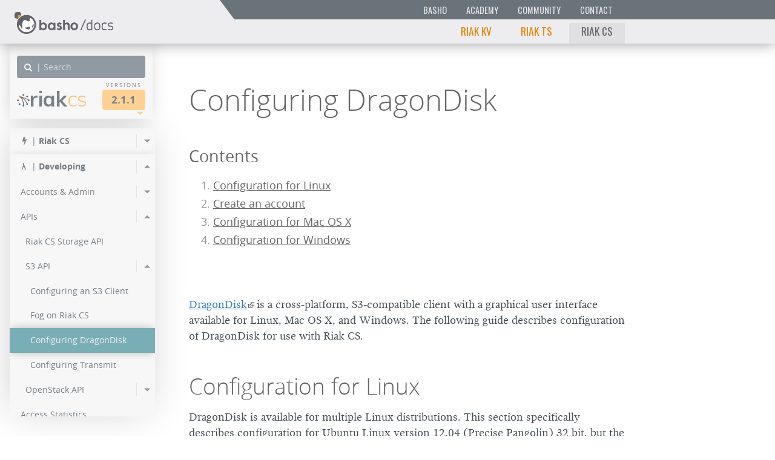

--- FILE ---
content_type: text/html
request_url: https://riak.docs.hw.ag/riak/cs/2.1.1/cookbooks/configuration/dragondisk/
body_size: 5408
content:
<!DOCTYPE html>







<html class="no-js" lang="en">




<head>

  <meta charset="utf-8">
  <meta content="IE=edge,chrome=1" http-equiv="X-UA-Compatible">
  <meta name="viewport" content="width=device-width">
  <link rel="shortcut icon" href="/images/branding/favicon.ico" type="image/x-icon" />

  <title>Configuring DragonDisk</title>

  <link href="/css/main.css" media="screen" rel="stylesheet" type="text/css">
  <link rel="canonical" href="https://riak.docs.hw.ag/riak/cs/latest/cookbooks/configuration/dragondisk/" />
  <!-- The below meta tags are included to allow JS code to use variables
       defined in Hugo---our static site generator. -->
  <meta name="project" content="riak_cs">
  <meta name="version" content="2.1.1">
  <meta name="project_relative_path" content="cookbooks/configuration/dragondisk/">

</head>



<body class="riak_cs 2.1.1 latest ">


  


  
<header class="banner">



  
  <div class="float-right   banner__menu-bars   [bs] hidden-md-up">
    <div class="menu-bars   js_toggle-content-nav"></div>
  </div>



  
  <div class="float-left   banner__docs-logo">
    <a href="/index.html" class="block   docs-logo"><img class="docs-logo__image" src="/images/branding/basho_docs_logo.png"></a>
  </div>



  
  <div class="overflow-hidden   banner__navigation-pane   [bs] hidden-sm-down">


    
    <div class="float-left    banner__intra-brand__width-wrapper">
    <div class="float-right   banner__intra-brand">
      <div class="float-right">
        
        <a class="inline-block   banner__brand-link" href="http://basho.com/">Basho</a><a class="inline-block   banner__brand-link" href="https://academy.basho.com">Academy</a><a class="inline-block   banner__brand-link" href="/community">Community</a><a class="inline-block   banner__brand-link" href="http://basho.com/contact">Contact</a></div>
    </div>
    </div>




    
    <div class="float-left    banner__intra-site__width-wrapper">
    <div class="float-right   banner__intra-site">
      
      <a class="inline-block   banner__brand-link " href="/riak/kv/latest/">Riak KV</a><a class="inline-block   banner__brand-link " href="/riak/ts/latest/">Riak TS</a><a class="inline-block   banner__brand-link banner__brand-link--current">Riak CS</a></div>
    </div>


  </div>

</header>



  
  



<nav class="content-nav content-nav--top-size-full">




  <div class="content-nav__fixed-top">
    <form id="searchbox_011972015458788978446:zgdcy4fa-o0" class="search" action="">

      <span class="block float-left   search__icon-container   docs-icon--search">|</span>

      <span class="block overflow">
        <input class="search__input" id="main-search" type="search" name="q" placeholder="Search">
      </span>

    </form>


    <div class="clearfix   version-picker">

  
      <a class="inline-block float-left    product__title" href="/"><img class="product__logo" src="/images/branding/riak-logo.png">Riak<span class="product__title-highlight">CS</span>
      </a>
  

      <div class="inline-block float-right   selector selector--version">
        <header class="selector__title">Versions</header>
        <button class="selector__btn" type="button">2.1.1</button>
        <div    class="selector__arrow"></div>
      </div>

    </div>


  </div>


  
  <div class="overflow-y-hidden   selector-pane__sizing-box selector-pane__sizing-box--hidden">
  <div class="                    selector-pane__shadow-box">

    
    <div class="edge-fader edge-fader--left">
      <span class="inline-block   edge-fader__arrow edge-fader__arrow--invisible"></span>
    </div>
    <div class="edge-fader edge-fader--right">
      <span class="inline-block   edge-fader__arrow edge-fader__arrow--invisible"></span>
    </div>

    <div class="overflow-x        selector-pane__primary selector-pane--versions  js_edge-fader--target">
      
    </div>
  </div>
  </div>




  
  <div class="             content-nav__primary__sizing-box">
  <div class="             content-nav__primary__shadow-box">
  <div class="overflow-y   content-nav__primary">

    <div class="content-nav__menu-container">

      <ul class="content-menu
                 content-menu--depth-0
                 content-menu--open">


        <li >

          <div class="content-menu__item ">

            <span class="block float-left   content-menu__icon-container   docs-icon--bolt">|</span>
            <span class="block float-right   content-menu__menu-toggle
                        ">
            </span>

            <a class="block overflow   content-menu__link--depth-0"  href="/riak/cs/2.1.1/" >
              <span class="block   content-menu__item__right-border"><strong>Riak CS</strong></span>
            </a>

          </div>
          
          


<ul class="content-menu
           content-menu--depth-1
           "
    style="display: none">



  <li>

    <div class="content-menu__item ">

      <a class="block overflow   content-menu__link--depth-1"  href="/riak/cs/2.1.1/downloads/" >
        <span class="block   content-menu__item__right-border">Download Riak CS</span>
      </a>

    </div>

  </li>



  <li>

    <div class="content-menu__item ">

      <a class="block overflow   content-menu__link--depth-1"  href="/riak/cs/2.1.1/cookbooks/installing/" >
        <span class="block   content-menu__item__right-border">Installing Riak CS</span>
      </a>

    </div>

  </li>



  <li>

    <div class="content-menu__item ">

      <a class="block overflow   content-menu__link--depth-1"  href="/riak/cs/2.1.1/cookbooks/installing/chef/" >
        <span class="block   content-menu__item__right-border">Installing With Chef</span>
      </a>

    </div>

  </li>



  <li>

    <div class="content-menu__item ">
      <span class="block float-right   content-menu__menu-toggle
                  ">
      </span>

      <a class="block overflow   content-menu__link--depth-1"  href="/riak/cs/2.1.1/tutorials/fast-track/" >
        <span class="block   content-menu__item__right-border">The Riak CS Fast Track</span>
      </a>

    </div>
    
    


<ul class="content-menu
           content-menu--depth-2
           "
    style="display: none">



  <li>

    <div class="content-menu__item ">

      <a class="block overflow   content-menu__link--depth-2"  href="/riak/cs/2.1.1/tutorials/fast-track/what-is-riak-cs/" >
        <span class="block   content-menu__item__right-border">What Is Riak CS?</span>
      </a>

    </div>

  </li>



  <li>

    <div class="content-menu__item ">

      <a class="block overflow   content-menu__link--depth-2"  href="/riak/cs/2.1.1/tutorials/fast-track/local-testing-environment/" >
        <span class="block   content-menu__item__right-border">Building a Local Test Environment</span>
      </a>

    </div>

  </li>



  <li>

    <div class="content-menu__item ">

      <a class="block overflow   content-menu__link--depth-2"  href="/riak/cs/2.1.1/tutorials/fast-track/virtual-test-environment/" >
        <span class="block   content-menu__item__right-border">Building a Virtual Test Environment</span>
      </a>

    </div>

  </li>



  <li>

    <div class="content-menu__item ">

      <a class="block overflow   content-menu__link--depth-2"  href="/riak/cs/2.1.1/tutorials/fast-track/test-installation/" >
        <span class="block   content-menu__item__right-border">Testing the Installation</span>
      </a>

    </div>

  </li>



</ul>

  </li>



</ul>

        </li>


        <li >

          <div class="content-menu__item ">

            <span class="block float-left   content-menu__icon-container   docs-icon--lambda">|</span>
            <span class="block float-right   content-menu__menu-toggle
                         content-menu__menu-toggle--open ">
            </span>

            <a class="block overflow   content-menu__link--depth-0"  href="/riak/cs/2.1.1/developing/" >
              <span class="block   content-menu__item__right-border"><strong>Developing</strong></span>
            </a>

          </div>
          
          


<ul class="content-menu
           content-menu--depth-1
           content-menu--open"
    style="display: block">



  <li>

    <div class="content-menu__item ">
      <span class="block float-right   content-menu__menu-toggle
                  ">
      </span>

      <a class="block overflow   content-menu__link--depth-1"  href="/riak/cs/2.1.1/references/appendices/http-admin/" >
        <span class="block   content-menu__item__right-border">Accounts &amp; Admin</span>
      </a>

    </div>
    
    


<ul class="content-menu
           content-menu--depth-2
           "
    style="display: none">



  <li>

    <div class="content-menu__item ">

      <a class="block overflow   content-menu__link--depth-2"  href="/riak/cs/2.1.1/cookbooks/account-management/" >
        <span class="block   content-menu__item__right-border">Account Management</span>
      </a>

    </div>

  </li>



  <li>

    <div class="content-menu__item ">

      <a class="block overflow   content-menu__link--depth-2"  href="/riak/cs/2.1.1/cookbooks/access-control-lists/" >
        <span class="block   content-menu__item__right-border">Access Control Lists</span>
      </a>

    </div>

  </li>



  <li>

    <div class="content-menu__item ">

      <a class="block overflow   content-menu__link--depth-2"  href="/riak/cs/2.1.1/cookbooks/authentication/" >
        <span class="block   content-menu__item__right-border">Authentication</span>
      </a>

    </div>

  </li>



  <li>

    <div class="content-menu__item ">

      <a class="block overflow   content-menu__link--depth-2"  href="/riak/cs/2.1.1/cookbooks/usage-and-billing-data/" >
        <span class="block   content-menu__item__right-border">Usage and Billing Data</span>
      </a>

    </div>

  </li>



</ul>

  </li>



  <li>

    <div class="content-menu__item ">
      <span class="block float-right   content-menu__menu-toggle
                   content-menu__menu-toggle--open ">
      </span>

      <a class="block overflow   content-menu__link--depth-1"  href="/riak/cs/2.1.1/references/apis/" >
        <span class="block   content-menu__item__right-border">APIs</span>
      </a>

    </div>
    
    


<ul class="content-menu
           content-menu--depth-2
           content-menu--open"
    style="display: block">



  <li>

    <div class="content-menu__item ">

      <a class="block overflow   content-menu__link--depth-2"  href="/riak/cs/2.1.1/references/apis/storage/" >
        <span class="block   content-menu__item__right-border">Riak CS Storage API</span>
      </a>

    </div>

  </li>



  <li>

    <div class="content-menu__item ">
      <span class="block float-right   content-menu__menu-toggle
                   content-menu__menu-toggle--open ">
      </span>

      <a class="block overflow   content-menu__link--depth-2"  href="/riak/cs/2.1.1/references/apis/storage/s3/" >
        <span class="block   content-menu__item__right-border">S3 API</span>
      </a>

    </div>
    
    


<ul class="content-menu
           content-menu--depth-3
           content-menu--open"
    style="display: block">



  <li>

    <div class="content-menu__item ">

      <a class="block overflow   content-menu__link--depth-3"  href="/riak/cs/2.1.1/cookbooks/configuration/s3-client/" >
        <span class="block   content-menu__item__right-border">Configuring an S3 Client</span>
      </a>

    </div>

  </li>



  <li>

    <div class="content-menu__item ">

      <a class="block overflow   content-menu__link--depth-3"  href="/riak/cs/2.1.1/cookbooks/fog/" >
        <span class="block   content-menu__item__right-border">Fog on Riak CS</span>
      </a>

    </div>

  </li>



  <li>

    <div class="content-menu__item  content-menu__item--selected ">

      <a class="block overflow   content-menu__link--depth-3" >
        <span class="block   content-menu__item__right-border">Configuring DragonDisk</span>
      </a>

    </div>

  </li>



  <li>

    <div class="content-menu__item ">

      <a class="block overflow   content-menu__link--depth-3"  href="/riak/cs/2.1.1/cookbooks/configuration/transmit/" >
        <span class="block   content-menu__item__right-border">Configuring Transmit</span>
      </a>

    </div>

  </li>



</ul>

  </li>



  <li>

    <div class="content-menu__item ">
      <span class="block float-right   content-menu__menu-toggle
                  ">
      </span>

      <a class="block overflow   content-menu__link--depth-2"  href="/riak/cs/2.1.1/references/apis/storage/openstack/" >
        <span class="block   content-menu__item__right-border">OpenStack API</span>
      </a>

    </div>
    
    


<ul class="content-menu
           content-menu--depth-3
           "
    style="display: none">



  <li>

    <div class="content-menu__item ">

      <a class="block overflow   content-menu__link--depth-3"  href="/riak/cs/2.1.1/cookbooks/using-with-keystone/" >
        <span class="block   content-menu__item__right-border">Using Riak CS With Keystone</span>
      </a>

    </div>

  </li>



</ul>

  </li>



</ul>

  </li>



  <li>

    <div class="content-menu__item ">

      <a class="block overflow   content-menu__link--depth-1"  href="/riak/cs/2.1.1/cookbooks/querying-access-statistics/" >
        <span class="block   content-menu__item__right-border">Access Statistics</span>
      </a>

    </div>

  </li>



  <li>

    <div class="content-menu__item ">

      <a class="block overflow   content-menu__link--depth-1"  href="/riak/cs/2.1.1/cookbooks/querying-storage-statistics/" >
        <span class="block   content-menu__item__right-border">Storage Statistics</span>
      </a>

    </div>

  </li>



</ul>

        </li>


        <li >

          <div class="content-menu__item ">

            <span class="block float-left   content-menu__icon-container   docs-icon--database">|</span>
            <span class="block float-right   content-menu__menu-toggle
                        ">
            </span>

            <a class="block overflow   content-menu__link--depth-0"  href="/riak/cs/2.1.1/operating/" >
              <span class="block   content-menu__item__right-border"><strong>Operating</strong></span>
            </a>

          </div>
          
          


<ul class="content-menu
           content-menu--depth-1
           "
    style="display: none">



  <li>

    <div class="content-menu__item ">
      <span class="block float-right   content-menu__menu-toggle
                  ">
      </span>

      <a class="block overflow   content-menu__link--depth-1"  href="/riak/cs/2.1.1/cookbooks/configuration/" >
        <span class="block   content-menu__item__right-border">Configuring</span>
      </a>

    </div>
    
    


<ul class="content-menu
           content-menu--depth-2
           "
    style="display: none">



  <li>

    <div class="content-menu__item ">

      <a class="block overflow   content-menu__link--depth-2"  href="/riak/cs/2.1.1/cookbooks/configuration/riak-for-cs/" >
        <span class="block   content-menu__item__right-border">Configuring Riak KV for CS</span>
      </a>

    </div>

  </li>



  <li>

    <div class="content-menu__item ">

      <a class="block overflow   content-menu__link--depth-2"  href="/riak/cs/2.1.1/cookbooks/configuration/riak-cs/" >
        <span class="block   content-menu__item__right-border">Configuring Riak CS</span>
      </a>

    </div>

  </li>



  <li>

    <div class="content-menu__item ">

      <a class="block overflow   content-menu__link--depth-2"  href="/riak/cs/2.1.1/cookbooks/configuration/stanchion/" >
        <span class="block   content-menu__item__right-border">Configuring Stanchion</span>
      </a>

    </div>

  </li>



  <li>

    <div class="content-menu__item ">

      <a class="block overflow   content-menu__link--depth-2"  href="/riak/cs/2.1.1/cookbooks/configuration/load-balancing-proxy/" >
        <span class="block   content-menu__item__right-border">Load Balancing &amp; Proxy Configuration</span>
      </a>

    </div>

  </li>



  <li>

    <div class="content-menu__item ">

      <a class="block overflow   content-menu__link--depth-2"  href="/riak/cs/2.1.1/cookbooks/configuration/reference/" >
        <span class="block   content-menu__item__right-border">Configuration Reference</span>
      </a>

    </div>

  </li>



</ul>

  </li>



  <li>

    <div class="content-menu__item ">
      <span class="block float-right   content-menu__menu-toggle
                  ">
      </span>

      <a class="block overflow   content-menu__link--depth-1"  href="/riak/cs/2.1.1/operating/running/" >
        <span class="block   content-menu__item__right-border">Running</span>
      </a>

    </div>
    
    


<ul class="content-menu
           content-menu--depth-2
           "
    style="display: none">



  <li>

    <div class="content-menu__item ">

      <a class="block overflow   content-menu__link--depth-2"  href="/riak/cs/2.1.1/cookbooks/command-line-tools/" >
        <span class="block   content-menu__item__right-border">Command-line Tools</span>
      </a>

    </div>

  </li>



  <li>

    <div class="content-menu__item ">

      <a class="block overflow   content-menu__link--depth-2"  href="/riak/cs/2.1.1/cookbooks/installing/launching-and-stopping/" >
        <span class="block   content-menu__item__right-border">Launching and Stopping</span>
      </a>

    </div>

  </li>



  <li>

    <div class="content-menu__item ">

      <a class="block overflow   content-menu__link--depth-2"  href="/riak/cs/2.1.1/cookbooks/logging/" >
        <span class="block   content-menu__item__right-border">Logging</span>
      </a>

    </div>

  </li>



</ul>

  </li>



  <li>

    <div class="content-menu__item ">
      <span class="block float-right   content-menu__menu-toggle
                  ">
      </span>

      <a class="block overflow   content-menu__link--depth-1"  href="/riak/cs/2.1.1/operating/advanced/" >
        <span class="block   content-menu__item__right-border">Advanced</span>
      </a>

    </div>
    
    


<ul class="content-menu
           content-menu--depth-2
           "
    style="display: none">



  <li>

    <div class="content-menu__item ">

      <a class="block overflow   content-menu__link--depth-2"  href="/riak/cs/2.1.1/cookbooks/rolling-upgrades/" >
        <span class="block   content-menu__item__right-border">Rolling Upgrades</span>
      </a>

    </div>

  </li>



  <li>

    <div class="content-menu__item ">

      <a class="block overflow   content-menu__link--depth-2"  href="/riak/cs/2.1.1/cookbooks/monitoring-and-metrics/" >
        <span class="block   content-menu__item__right-border">Monitoring &amp; Metrics</span>
      </a>

    </div>

  </li>



  <li>

    <div class="content-menu__item ">

      <a class="block overflow   content-menu__link--depth-2"  href="/riak/cs/2.1.1/references/appendices/riak-cs-control/" >
        <span class="block   content-menu__item__right-border">Riak CS Control</span>
      </a>

    </div>

  </li>



  <li>

    <div class="content-menu__item ">

      <a class="block overflow   content-menu__link--depth-2"  href="/riak/cs/2.1.1/cookbooks/supercluster/" >
        <span class="block   content-menu__item__right-border">Riak CS Supercluster Support</span>
      </a>

    </div>

  </li>



</ul>

  </li>



</ul>

        </li>


        <li >

          <div class="content-menu__item ">

            <span class="block float-left   content-menu__icon-container   docs-icon--beaker">|</span>
            <span class="block float-right   content-menu__menu-toggle
                        ">
            </span>

            <a class="block overflow   content-menu__link--depth-0"  href="/riak/cs/2.1.1/theory/" >
              <span class="block   content-menu__item__right-border"><strong>Theory &amp; Concepts</strong></span>
            </a>

          </div>
          
          


<ul class="content-menu
           content-menu--depth-1
           "
    style="display: none">



  <li>

    <div class="content-menu__item ">

      <a class="block overflow   content-menu__link--depth-1"  href="/riak/cs/2.1.1/theory/stanchion/" >
        <span class="block   content-menu__item__right-border">Stanchion</span>
      </a>

    </div>

  </li>



  <li>

    <div class="content-menu__item ">

      <a class="block overflow   content-menu__link--depth-1"  href="/riak/cs/2.1.1/cookbooks/multipart-upload-overview/" >
        <span class="block   content-menu__item__right-border">Multipart Upload Overview</span>
      </a>

    </div>

  </li>



  <li>

    <div class="content-menu__item ">

      <a class="block overflow   content-menu__link--depth-1"  href="/riak/cs/2.1.1/cookbooks/garbage-collection/" >
        <span class="block   content-menu__item__right-border">Garbage Collection</span>
      </a>

    </div>

  </li>



  <li>

    <div class="content-menu__item ">
      <span class="block float-right   content-menu__menu-toggle
                  ">
      </span>

      <a class="block overflow   content-menu__link--depth-1"  href="/riak/cs/2.1.1/theory/comparisons/" >
        <span class="block   content-menu__item__right-border">Comparisons</span>
      </a>

    </div>
    
    


<ul class="content-menu
           content-menu--depth-2
           "
    style="display: none">



  <li>

    <div class="content-menu__item ">

      <a class="block overflow   content-menu__link--depth-2"  href="/riak/cs/2.1.1/references/appendices/comparisons/swift/" >
        <span class="block   content-menu__item__right-border">Riak CS Compared To Swift</span>
      </a>

    </div>

  </li>



  <li>

    <div class="content-menu__item ">

      <a class="block overflow   content-menu__link--depth-2"  href="/riak/cs/2.1.1/references/appendices/comparisons/atmos/" >
        <span class="block   content-menu__item__right-border">Riak CS Compared To Atmos</span>
      </a>

    </div>

  </li>



</ul>

  </li>



</ul>

        </li>


        <li >

          <div class="content-menu__item ">

            <span class="block float-left   content-menu__icon-container   docs-icon--references">|</span>
            <span class="block float-right   content-menu__menu-toggle
                        ">
            </span>

            <a class="block overflow   content-menu__link--depth-0"  href="/riak/cs/2.1.1/reference/" >
              <span class="block   content-menu__item__right-border"><strong>Reference</strong></span>
            </a>

          </div>
          
          


<ul class="content-menu
           content-menu--depth-1
           "
    style="display: none">



  <li>

    <div class="content-menu__item ">

      <a class="block overflow   content-menu__link--depth-1"  href="/riak/cs/2.1.1/cookbooks/faqs/riak-cs/" >
        <span class="block   content-menu__item__right-border">FAQs</span>
      </a>

    </div>

  </li>



  <li>

    <div class="content-menu__item ">

      <a class="block overflow   content-menu__link--depth-1"  href="/riak/cs/2.1.1/cookbooks/version-compatibility/" >
        <span class="block   content-menu__item__right-border">Version Compatibility</span>
      </a>

    </div>

  </li>



  <li>

    <div class="content-menu__item ">

      <a class="block overflow   content-menu__link--depth-1"  href="/riak/cs/2.1.1/cookbooks/release-notes/" >
        <span class="block   content-menu__item__right-border">Riak CS Release Notes</span>
      </a>

    </div>

  </li>



</ul>

        </li>


        <li >

          <div class="content-menu__item ">

            <span class="block float-left   content-menu__icon-container   docs-icon--cloud">|</span>
            <span class="block float-right   content-menu__menu-toggle
                        ">
            </span>

            <a class="block overflow   content-menu__link--depth-0"  href="/riak/cs/2.1.1/cookbooks/multi-datacenter-overview/" >
              <span class="block   content-menu__item__right-border"><strong>Riak CS Enterprise</strong></span>
            </a>

          </div>
          
          


<ul class="content-menu
           content-menu--depth-1
           "
    style="display: none">



  <li>

    <div class="content-menu__item ">

      <a class="block overflow   content-menu__link--depth-1"  href="/riak/cs/2.1.1/cookbooks/configuration/multi-datacenter/" >
        <span class="block   content-menu__item__right-border">Configuring</span>
      </a>

    </div>

  </li>



</ul>

        </li>

        <li class="content-menu__blank-entry"></li>

      </ul>

    </div>



    <div class="content-nav__fixed-bottom">

      <ul class="content-menu">

        <li>
          <div class="content-menu__item">

            <span class="block float-left   content-menu__icon-container   docs-icon--comments">|</span>

            <a class="block overflow" href="/community">
              <span class="block   content-menu__item__right-border">
                <sub>Want some extra help?</sub><br>
                <strong>Ask our Community</strong>
              </span>
            </a>

          </div>
        </li>

        <li>
          <div class="content-menu__item">

            <span class="block float-left   content-menu__icon-container   docs-icon--question-sign">|</span>

            <a class="block overflow" href="http://basho.com/contact">
              <span class="block   content-menu__item__right-border">
                <sub>Need to chat?</sub><br>
                <strong>Contact us directly</strong>
              </span>
            </a>

          </div>
        </li>

        <li>
          <div class="content-menu__item">

            <span class="block float-left   content-menu__icon-container   docs-icon--github-alt">|</span>

            <a class="block overflow" href="https://github.com/basho/basho_docs/edit/master/content/riak/cs/2.1.1/cookbooks/configuration/dragondisk.md">
              <span class="block   content-menu__item__right-border">
                <sub>Noticed a typo?</sub><br>
                <strong>Correct it in GitHub</strong>
              </span>
            </a>

          </div>
        </li>

      </ul>

    </div>

  </div>
  </div>
  </div>



</nav>

<script>
  (function() {
    var cx = '001865445151603603879:9hcpzhdjtl4';
    var gcse = document.createElement('script');
    gcse.type = 'text/javascript';
    gcse.async = true;
    gcse.src = (document.location.protocol == 'https:' ? 'https:' : 'http:') +
        '//cse.google.com/cse.js?cx=' + cx;
    var s = document.getElementsByTagName('script')[0];
    s.parentNode.insertBefore(gcse, s);
  })();
</script>
<div style="width:0px;overflow:hidden;height:0px;">
  <gcse:search></gcse:search>
</div>






  <div class="content-well">


    <article class="main-article">


      

<header class="front-matter">


  <h1 class="front-matter__title">

    
    <br>
    Configuring DragonDisk

  </h1>
  <nav class="table-of-contents"></nav>


</header>


      <main>
        

<p><a href="http://www.dragondisk.com/">DragonDisk</a> is a cross-platform,
S3-compatible client with a graphical user interface available for
Linux, Mac OS X, and Windows. The following guide describes
configuration of DragonDisk for use with Riak CS.</p>

<h2 id="configuration-for-linux">Configuration for Linux</h2>

<p>DragonDisk is available for multiple Linux distributions. This section
specifically describes configuration for Ubuntu Linux version 12.04
(Precise Pangolin) 32 bit, but the configuration will be similar for
other Linux distributions.</p>

<p>This is the main DragonDisk window as it appears upon starting the
application.</p>

<p><img src="/images/dragondisk_linux0.png" alt="DragonDisk screenshot" /></p>

<h2 id="create-an-account">Create an account</h2>

<p>Before you can connect DragonDisk to Riak CS, you&rsquo;ll need to create and
save an account. The following describes the process for doing so.</p>

<ul>
<li>From the <strong>File</strong> menu, select <strong>Accounts</strong>.</li>
</ul>

<p><img src="/images/dragondisk_linux1.png" alt="DragonDisk screenshot" /></p>

<ul>
<li>Click <strong>New</strong>.</li>
</ul>

<p><img src="/images/dragondisk_linux2.png" alt="DragonDisk screenshot" /></p>

<ul>
<li>In the <strong>Account</strong> dialog window, choose <strong>Other S3 compatible
service</strong> under the <strong>Provider</strong> drop down menu.</li>
</ul>

<p><img src="/images/dragondisk_linux3.png" alt="DragonDisk screenshot" /></p>

<ul>
<li>Enter the hostname or IP address of your Riak CS cluster&rsquo;s public
interface into the <strong>Service Endpoint</strong> field.</li>
<li>Enter your Riak CS username into the <strong>Account name</strong> field.</li>
<li>Enter the access key associated with your username into the <strong>Access
Key</strong> field.</li>
<li>Enter the secret key associated with your username into the <strong>Secret
Key</strong> field.</li>
<li>Enter the Riak CS public interface HTTP port into the <strong>HTTP Port</strong>
field.</li>
</ul>

<div class="blocknote">
  
    <div class="blocknote__title">Note on HTTPS</div>
  
  <p>If you&rsquo;ll be using HTTPS, be sure to enter the correct public HTTPS port into
the <strong>HTTPS Port</strong> field and click the <strong>Connect using SSL/HTTS</strong> check box.</p>

</div>


<ul>
<li>Click <strong>OK</strong> to save the account configuration.</li>
</ul>

<p><img src="/images/dragondisk_linux4.png" alt="DragonDisk screenshot" /></p>

<ul>
<li>Click <strong>Close</strong> to complete account creation and to continue to
attempt connecting to Riak CS.</li>
</ul>

<p><img src="/images/dragondisk_linux5.png" alt="DragonDisk screenshot" /></p>

<h3 id="connect-to-riak-cs">Connect to Riak CS</h3>

<p>Now let&rsquo;s try to connect to Riak CS with the newly defined account
configuration.</p>

<ul>
<li>In the <strong>Root</strong> drop down menu on the right pane of the DragonDisk
interface, select the <strong>Riak CS</strong> account definition that you created.</li>
<li>If no error occurs and you see the account definition appear in the
right pane, then you&rsquo;re connected to Riak CS and can proceed to
creating a bucket.</li>
</ul>

<p><img src="/images/dragondisk_linux6.png" alt="DragonDisk screenshot" /></p>

<h3 id="create-a-bucket">Create a bucket</h3>

<p>Now that you&rsquo;re connected, create a bucket for testing file access with
Riak CS.</p>

<ul>
<li>Click the <strong>Create bucket</strong> icon to open the bucket creation dialog.</li>
</ul>

<p><img src="/images/dragondisk_linux7.png" alt="DragonDisk screenshot" /></p>

<ul>
<li>In the <strong>Create bucket</strong> dialog, give the bucket a name. In this
example we&rsquo;re naming the bucket <code>dragondisklinux</code>.</li>
<li>Click <strong>OK</strong> to create the bucket.</li>
<li>The bucket should now appear in the right pane and you can now proceed
with copying some test files into the bucket.</li>
</ul>

<p><img src="/images/dragondisk_linux8.png" alt="DragonDisk screenshot" /></p>

<h3 id="copy-files-to-bucket">Copy files to bucket</h3>

<p>Finally, navigate your local computer in the left pane and select a file
or files to copy from your local computer to the newly created Riak CS
bucket.</p>

<p><img src="/images/dragondisk_linux9.png" alt="DragonDisk screenshot" /></p>

<ul>
<li>After selecting a file or files, you can drag them to the bucket you
created in the right pane and the copy operation will begin.</li>
<li>After the files are copied, they&rsquo;ll appear in the bucket.</li>
</ul>

<p><img src="/images/dragondisk_linux10.png" alt="DragonDisk screenshot" /></p>

<ul>
<li>You have now successfully verified connectivity, bucket creation, and
file copying operations for your Riak CS installation with DragonDisk.</li>
</ul>

<p>Consult the <a href="http://www.dragondisk.com/getting-started-guide.html">DragonDisk
documentation</a> for
details on performing other operations.</p>

<h2 id="configuration-for-mac-os-x">Configuration for Mac OS X</h2>

<p>This section describes configuration of DragonDisk for Mac OS X.</p>

<ul>
<li>This is the main DragonDisk window as it appears upon starting the
application.</li>
</ul>

<p><img src="/images/dragondisk_osx0.png" alt="DragonDisk screenshot" /></p>

<h3 id="create-an-account-1">Create an account</h3>

<p>Before you can connect DragonDisk to Riak CS, you&rsquo;ll need to create and
save an account. The following describes the process for doing so.</p>

<ul>
<li>From the <strong>File</strong> menu, select <strong>Accounts</strong>.</li>
</ul>

<p><img src="/images/dragondisk_osx1.png" alt="DragonDisk screenshot" /></p>

<ul>
<li>Click <strong>New</strong>.</li>
</ul>

<p><img src="/images/dragondisk_osx2.png" alt="DragonDisk screenshot" /></p>

<ul>
<li>In the <strong>Account</strong> dialog window, choose <strong>Other S3 compatible
service</strong> under the <strong>Provider</strong> drop down menu.</li>
</ul>

<p><img src="/images/dragondisk_osx3.png" alt="DragonDisk screenshot" /></p>

<ul>
<li>Enter the hostname or IP address of your Riak CS cluster&rsquo;s public
interface into the <strong>Service Endpoint</strong> field.</li>
<li>Enter your Riak CS username into the <strong>Account name</strong> field.</li>
<li>Enter the access key associated with your username into the <strong>Access
Key</strong> field.</li>
<li>Enter the secret key associated with your username into the <strong>Secret
Key</strong> field.</li>
<li>Enter the Riak CS public interface HTTP port into the <strong>HTTP Port</strong>
field.</li>
</ul>

<div class="blocknote">
  
    <div class="blocknote__title">Note on HTTPS</div>
  
  <p>If you&rsquo;ll be using HTTPS, be sure to enter the correct public HTTPS port into
the <strong>HTTPS Port</strong> field and click the <strong>Connect using SSL/HTTS</strong> check box.</p>

</div>


<ul>
<li>Click <strong>OK</strong> to save the account configuration.</li>
</ul>

<p><img src="/images/dragondisk_osx4.png" alt="DragonDisk screenshot" /></p>

<ul>
<li>Click <strong>Close</strong> to complete account creation and continue try
connecting to Riak CS.</li>
</ul>

<p><img src="/images/dragondisk_osx5.png" alt="DragonDisk screenshot" /></p>

<h3 id="connect-to-riak-cs-1">Connect to Riak CS</h3>

<p>Now let&rsquo;s try to connect to Riak CS with the newly defined account
configuration.</p>

<ul>
<li>In the <strong>Root</strong> drop down menu on the right pane of the DragonDisk
interface, select the <strong>Riak CS</strong> account definition that you created.</li>
<li>If no error occurs and you see the account definition appear in the
right pane, then you&rsquo;re connected to Riak CS and can proceed to
creating a bucket.</li>
</ul>

<p><img src="/images/dragondisk_osx6.png" alt="DragonDisk screenshot" /></p>

<h3 id="create-a-bucket-1">Create a bucket</h3>

<p>Now that you&rsquo;re connected, create a bucket for testing file access with
Riak CS.</p>

<ul>
<li>Click the <strong>Create bucket</strong> icon to open the bucket creation dialog.</li>
</ul>

<p><img src="/images/dragondisk_osx7.png" alt="DragonDisk screenshot" /></p>

<ul>
<li>In the <strong>Create bucket</strong> dialog, give the bucket a name. In this
example we&rsquo;re naming the bucket <em>dragondiskosx</em>.</li>
<li>Click <strong>OK</strong> to create the bucket.</li>
<li>The bucket should now appear in the right pane and you can now proceed
with copying some test files into the bucket.</li>
</ul>

<p><img src="/images/dragondisk_osx8.png" alt="DragonDisk screenshot" /></p>

<h3 id="copy-files-to-bucket-1">Copy files to bucket</h3>

<p>Finally, navigate your local computer in the left pane and select a file
or files to copy from your local computer to the newly created Riak CS
bucket.</p>

<p><img src="/images/dragondisk_osx9.png" alt="DragonDisk screenshot" /></p>

<ul>
<li><p>After selecting a file or files, you can drag them to the bucket you
created in the right pane and the copy operation will begin.</p></li>

<li><p>After the files are copied, they&rsquo;ll appear in the bucket.</p></li>
</ul>

<p><img src="/images/dragondisk_osx10.png" alt="DragonDisk screenshot" /></p>

<ul>
<li>You have now successfully verified connectivity, bucket creation, and
file copying operations for your Riak CS installation with DragonDisk.</li>
</ul>

<p>Consult the <a href="http://www.dragondisk.com/getting-started-guide.html">DragonDisk
documentation</a> for
details on performing other operations.</p>

<h2 id="configuration-for-windows">Configuration for Windows</h2>

<p>This section describes configuration of DragonDisk for Windows.</p>

<ul>
<li>This is the main DragonDisk window as it appears upon starting the
application.</li>
</ul>

<p><img src="/images/dragondisk_windows0.png" alt="DragonDisk screenshot" /></p>

<h3 id="create-an-account-2">Create an account</h3>

<p>Before you can connect DragonDisk to Riak CS, you&rsquo;ll need to create and
save an account. The following describes the process for doing so.</p>

<ul>
<li>From the <strong>File</strong> menu, select <strong>Accounts</strong>.</li>
</ul>

<p><img src="/images/dragondisk_windows1.png" alt="DragonDisk screenshot" /></p>

<ul>
<li>Click <strong>New</strong>.</li>
</ul>

<p><img src="/images/dragondisk_windows2.png" alt="DragonDisk screenshot" /></p>

<ul>
<li>In the <strong>Account</strong> dialog window, choose <strong>Other S3-compatible
service</strong> under the <strong>Provider</strong> drop down menu.</li>
</ul>

<p><img src="/images/dragondisk_windows3.png" alt="DragonDisk screenshot" /></p>

<ul>
<li>Enter the hostname or IP address of your Riak CS cluster&rsquo;s public
interface into the <strong>Service Endpoint</strong> field.</li>
<li>Enter your Riak CS username into the <strong>Account name</strong> field.</li>
<li>Enter the access key associated with your username into the <strong>Access
Key</strong> field.</li>
<li>Enter the secret key associated with your username into the <strong>Secret
Key</strong> field.</li>
<li>Enter the Riak CS public interface HTTP port into the <strong>HTTP Port</strong>
field.</li>
</ul>

<div class="blocknote">
  
    <div class="blocknote__title">Note on HTTPS</div>
  
  <p>If you&rsquo;ll be using HTTPS, be sure to enter the correct public HTTPS port into
the <strong>HTTPS Port</strong> field and click the <strong>Connect using SSL/HTTS</strong> check box.</p>

</div>


<ul>
<li>Click <strong>OK</strong> to save the account configuration.</li>
</ul>

<p><img src="/images/dragondisk_windows4.png" alt="DragonDisk screenshot" /></p>

<ul>
<li>Click <strong>Close</strong> to complete account creation and continue try
connecting to Riak CS.</li>
</ul>

<p><img src="/images/dragondisk_windows5.png" alt="DragonDisk screenshot" /></p>

<h3 id="connect-to-riak-cs-2">Connect to Riak CS</h3>

<p>Now let&rsquo;s try to connect to Riak CS with the newly defined account
configuration.</p>

<ul>
<li>In the <strong>Root</strong> drop down menu on the right pane of the DragonDisk
interface, select the <strong>Riak CS</strong> account definition that you created.</li>
<li>If no error occurs and you see the account definition appear in the
right pane, then you&rsquo;re connected to Riak CS and can proceed to
creating a bucket.</li>
</ul>

<p><img src="/images/dragondisk_windows6.png" alt="DragonDisk screenshot" /></p>

<h3 id="create-a-bucket-2">Create a bucket</h3>

<ul>
<li>Now that you&rsquo;re connected, create a bucket for testing file access
with Riak CS.</li>
<li>Click the <strong>Create bucket</strong> icon to open the bucket creation dialog.</li>
</ul>

<p><img src="/images/dragondisk_windows7.png" alt="DragonDisk screenshot" /></p>

<ul>
<li>In the <strong>Create bucket</strong> dialog, give the bucket a name. In this
example we&rsquo;re naming the bucket <em>dragonbucket</em>.</li>
<li>Click <strong>OK</strong> to create the bucket.</li>
<li>The bucket should now appear in the right pane and you can now proceed
with copying some test files into the bucket.</li>
</ul>

<p><img src="/images/dragondisk_windows8.png" alt="DragonDisk screenshot" /></p>

<h3 id="copy-files-to-bucket-2">Copy files to bucket</h3>

<p>Finally, navigate your local computer in the left pane and select a file
or files to copy from your local computer to the newly created Riak CS
bucket.</p>

<p><img src="/images/dragondisk_windows9.png" alt="DragonDisk screenshot" /></p>

<ul>
<li>After selecting a file or files, you can drag them to the bucket you
created in the right pane and the copy operation will begin.</li>
<li>After the files are copied, they&rsquo;ll appear in the bucket.</li>
</ul>

<p><img src="/images/dragondisk_windows10.png" alt="DragonDisk screenshot" /></p>

<ul>
<li>You have now successfully verified connectivity, bucket creation, and
file copying operations for your Riak CS installation with DragonDisk.</li>
</ul>

<p>Consult the <a href="http://www.dragondisk.com/getting-started-guide.html">DragonDisk
documentation</a> for
details on performing other operations.</p>

      </main>


    </article>


    <footer class="footer">

  <div class="inline-block   footer__attributions">

    <p>
      This work is licensed under a
      <br class="[bs] hidden-md-up">
      <a href="http://creativecommons.org/licenses/by/4.0/" target="_blank">
        Creative Commons Attribution 4.0 <br class="[bs] hidden-sm-up"> International Public License
      </a>
    </p>

    <p>
      © 2011-2017&nbsp;<a href="http://www.basho.com">Basho Technologies, Inc.</a>
    </p>

  </div>

</footer>



  </div>


  <script src="/js/main.js" type="text/javascript"></script>

</body>
</html>


--- FILE ---
content_type: text/css
request_url: https://riak.docs.hw.ag/css/main.css
body_size: 28176
content:
/*!
 * Bootstrap v4.0.0-alpha.3 (http://getbootstrap.com)
 * Copyright 2011-2016 The Bootstrap Authors
 * Copyright 2011-2016 Twitter, Inc.
 * Licensed under MIT (https://github.com/twbs/bootstrap/blob/master/LICENSE)
 *//*! normalize.css v4.0.0 | MIT License | github.com/necolas/normalize.css */@import url("https://fonts.googleapis.com/css?family=Oswald:400");@import url("https://fonts.googleapis.com/css?family=Muli:400,700");@import url("https://fonts.googleapis.com/css?family=Source+Code+Pro:400,700");html{font-family:sans-serif;-ms-text-size-adjust:100%;-webkit-text-size-adjust:100%}body{margin:0}article,aside,details,figcaption,figure,footer,header,main,menu,nav,section,summary{display:block}audio,canvas,progress,video{display:inline-block}audio:not([controls]){display:none;height:0}progress{vertical-align:baseline}template,[hidden]{display:none}a{background-color:transparent}a:active,a:hover{outline-width:0}abbr[title]{border-bottom:none;text-decoration:underline;text-decoration:underline dotted}b,strong{font-weight:inherit}b,strong{font-weight:bolder}dfn{font-style:italic}h1{font-size:2em;margin:0.67em 0}mark{background-color:#ff0;color:#000}small{font-size:80%}sub,sup{font-size:75%;line-height:0;position:relative;vertical-align:baseline}sub{bottom:-0.25em}sup{top:-0.5em}img{border-style:none}svg:not(:root){overflow:hidden}code,kbd,pre,samp{font-family:monospace, monospace;font-size:1em}figure{margin:1em 40px}hr{-webkit-box-sizing:content-box;box-sizing:content-box;height:0;overflow:visible}button,input,select,textarea{font:inherit}optgroup{font-weight:bold}button,input,select{overflow:visible}button,input,select,textarea{margin:0}button,select{text-transform:none}button,[type="button"],[type="reset"],[type="submit"]{cursor:pointer}[disabled]{cursor:default}button,html [type="button"],[type="reset"],[type="submit"]{-webkit-appearance:button}button::-moz-focus-inner,input::-moz-focus-inner{border:0;padding:0}button:-moz-focusring,input:-moz-focusring{outline:1px dotted ButtonText}fieldset{border:1px solid #c0c0c0;margin:0 2px;padding:0.35em 0.625em 0.75em}legend{-webkit-box-sizing:border-box;box-sizing:border-box;color:inherit;display:table;max-width:100%;padding:0;white-space:normal}textarea{overflow:auto}[type="checkbox"],[type="radio"]{-webkit-box-sizing:border-box;box-sizing:border-box;padding:0}[type="number"]::-webkit-inner-spin-button,[type="number"]::-webkit-outer-spin-button{height:auto}[type="search"]{-webkit-appearance:textfield}[type="search"]::-webkit-search-cancel-button,[type="search"]::-webkit-search-decoration{-webkit-appearance:none}html{-webkit-box-sizing:border-box;box-sizing:border-box}*,*::before,*::after{-webkit-box-sizing:inherit;box-sizing:inherit}@-ms-viewport{width:device-width}html{font-size:16px;-ms-overflow-style:scrollbar;-webkit-tap-highlight-color:transparent}body{font-family:-apple-system,BlinkMacSystemFont,"Segoe UI",Roboto,"Helvetica Neue",Arial,sans-serif;font-size:1rem;line-height:1.5;color:red;background-color:#fff}[tabindex="-1"]:focus{outline:none !important}h1,h2,h3,h4,h5,h6{margin-top:0;margin-bottom:.5rem}p{margin-top:0;margin-bottom:1rem}abbr[title],abbr[data-original-title]{cursor:help;border-bottom:1px dotted red}address{margin-bottom:1rem;font-style:normal;line-height:inherit}ol,ul,dl{margin-top:0;margin-bottom:1rem}ol ol,ul ul,ol ul,ul ol{margin-bottom:0}dt{font-weight:bold}dd{margin-bottom:.5rem;margin-left:0}blockquote{margin:0 0 1rem}a{color:#f99d53;text-decoration:none}a:focus,a:hover{color:#f67309;text-decoration:underline}a:focus{outline:5px auto -webkit-focus-ring-color;outline-offset:-2px}a:not([href]):not([tabindex]){color:inherit;text-decoration:none}a:not([href]):not([tabindex]):focus,a:not([href]):not([tabindex]):hover{color:inherit;text-decoration:none}a:not([href]):not([tabindex]):focus{outline:none}pre{margin-top:0;margin-bottom:1rem;overflow:auto}figure{margin:0 0 1rem}img{vertical-align:middle}[role="button"]{cursor:pointer}a,area,button,[role="button"],input,label,select,summary,textarea{-ms-touch-action:manipulation;touch-action:manipulation}table{border-collapse:collapse;background-color:transparent}caption{padding-top:.75rem;padding-bottom:.75rem;color:red;text-align:left;caption-side:bottom}th{text-align:left}label{display:inline-block;margin-bottom:.5rem}button:focus{outline:1px dotted;outline:5px auto -webkit-focus-ring-color}input,button,select,textarea{margin:0;line-height:inherit;border-radius:0}input[type="radio"]:disabled,input[type="checkbox"]:disabled{cursor:not-allowed}input[type="date"],input[type="time"],input[type="datetime-local"],input[type="month"]{-webkit-appearance:listbox}textarea{resize:vertical}fieldset{min-width:0;padding:0;margin:0;border:0}legend{display:block;width:100%;padding:0;margin-bottom:.5rem;font-size:1.5rem;line-height:inherit}input[type="search"]{-webkit-appearance:none}output{display:inline-block}[hidden]{display:none !important}h1,h2,h3,h4,h5,h6,.h1,.h2,.h3,.h4,.h5,.h6{margin-bottom:.5rem;font-family:inherit;font-weight:500;line-height:1.1;color:inherit}h1,.h1{font-size:2.5rem}h2,.h2{font-size:2rem}h3,.h3{font-size:1.75rem}h4,.h4{font-size:1.5rem}h5,.h5{font-size:1.25rem}h6,.h6{font-size:1rem}.lead{font-size:1.25rem;font-weight:300}.display-1{font-size:6rem;font-weight:300}.display-2{font-size:5.5rem;font-weight:300}.display-3{font-size:4.5rem;font-weight:300}.display-4{font-size:3.5rem;font-weight:300}hr{margin-top:1rem;margin-bottom:1rem;border:0;border-top:1px solid rgba(0,0,0,0.1)}small,.small{font-size:80%;font-weight:normal}mark,.mark{padding:.2em;background-color:#fcf8e3}.list-unstyled{padding-left:0;list-style:none}.list-inline{padding-left:0;list-style:none}.list-inline-item{display:inline-block}.list-inline-item:not(:last-child){margin-right:5px}.initialism{font-size:90%;text-transform:uppercase}.blockquote{padding:.5rem 1rem;margin-bottom:1rem;font-size:1.25rem;border-left:.25rem solid red}.blockquote-footer{display:block;font-size:80%;color:red}.blockquote-footer::before{content:"\2014 \00A0"}.blockquote-reverse{padding-right:1rem;padding-left:0;text-align:right;border-right:.25rem solid red;border-left:0}.blockquote-reverse .blockquote-footer::before{content:""}.blockquote-reverse .blockquote-footer::after{content:"\00A0 \2014"}dl.row>dd+dt{clear:left}.img-fluid,.carousel-inner>.carousel-item>img,.carousel-inner>.carousel-item>a>img{display:block;max-width:100%;height:auto}.img-rounded{border-radius:.3rem}.img-thumbnail{padding:.25rem;background-color:#fff;border:1px solid #ddd;border-radius:.25rem;-webkit-transition:all .2s ease-in-out;-o-transition:all .2s ease-in-out;transition:all .2s ease-in-out;-webkit-box-shadow:0 1px 2px rgba(0,0,0,0.075);box-shadow:0 1px 2px rgba(0,0,0,0.075);display:inline-block;max-width:100%;height:auto}.img-circle{border-radius:50%}.figure{display:inline-block}.figure-img{margin-bottom:.5rem;line-height:1}.figure-caption{font-size:90%;color:red}code,kbd,pre,samp{font-family:Menlo,Monaco,Consolas,"Liberation Mono","Courier New",monospace}code{padding:.2rem .4rem;font-size:90%;color:#bd4147;background-color:#f7f7f9;border-radius:.25rem}kbd{padding:.2rem .4rem;font-size:90%;color:#fff;background-color:#333;border-radius:.2rem;-webkit-box-shadow:inset 0 -0.1rem 0 rgba(0,0,0,0.25);box-shadow:inset 0 -0.1rem 0 rgba(0,0,0,0.25)}kbd kbd{padding:0;font-size:100%;font-weight:bold;-webkit-box-shadow:none;box-shadow:none}pre{display:block;margin-top:0;margin-bottom:1rem;font-size:90%;color:red}pre code{padding:0;font-size:inherit;color:inherit;background-color:transparent;border-radius:0}.pre-scrollable{max-height:340px;overflow-y:scroll}.container{margin-left:auto;margin-right:auto;padding-left:15px;padding-right:15px}.container::after{content:"";display:table;clear:both}@media (min-width: 30rem){.container{max-width:32rem}}@media (min-width: 48rem){.container{max-width:45rem}}@media (min-width: 66.5rem){.container{max-width:58.75rem}}@media (min-width: 86rem){.container{max-width:71.25rem}}.container-fluid{margin-left:auto;margin-right:auto;padding-left:15px;padding-right:15px}.container-fluid::after{content:"";display:table;clear:both}.row{margin-left:-15px;margin-right:-15px}.row::after{content:"";display:table;clear:both}.col-xs-1,.col-xs-2,.col-xs-3,.col-xs-4,.col-xs-5,.col-xs-6,.col-xs-7,.col-xs-8,.col-xs-9,.col-xs-10,.col-xs-11,.col-xs-12,.col-sm-1,.col-sm-2,.col-sm-3,.col-sm-4,.col-sm-5,.col-sm-6,.col-sm-7,.col-sm-8,.col-sm-9,.col-sm-10,.col-sm-11,.col-sm-12,.col-md-1,.col-md-2,.col-md-3,.col-md-4,.col-md-5,.col-md-6,.col-md-7,.col-md-8,.col-md-9,.col-md-10,.col-md-11,.col-md-12,.col-lg-1,.col-lg-2,.col-lg-3,.col-lg-4,.col-lg-5,.col-lg-6,.col-lg-7,.col-lg-8,.col-lg-9,.col-lg-10,.col-lg-11,.col-lg-12,.col-xl-1,.col-xl-2,.col-xl-3,.col-xl-4,.col-xl-5,.col-xl-6,.col-xl-7,.col-xl-8,.col-xl-9,.col-xl-10,.col-xl-11,.col-xl-12{position:relative;min-height:1px;padding-right:15px;padding-left:15px}@media (min-width: 20rem){.col-xs-1{float:left;width:8.33333%}.col-xs-2{float:left;width:16.66667%}.col-xs-3{float:left;width:25%}.col-xs-4{float:left;width:33.33333%}.col-xs-5{float:left;width:41.66667%}.col-xs-6{float:left;width:50%}.col-xs-7{float:left;width:58.33333%}.col-xs-8{float:left;width:66.66667%}.col-xs-9{float:left;width:75%}.col-xs-10{float:left;width:83.33333%}.col-xs-11{float:left;width:91.66667%}.col-xs-12{float:left;width:100%}.pull-xs-0{right:auto}.pull-xs-1{right:8.33333%}.pull-xs-2{right:16.66667%}.pull-xs-3{right:25%}.pull-xs-4{right:33.33333%}.pull-xs-5{right:41.66667%}.pull-xs-6{right:50%}.pull-xs-7{right:58.33333%}.pull-xs-8{right:66.66667%}.pull-xs-9{right:75%}.pull-xs-10{right:83.33333%}.pull-xs-11{right:91.66667%}.pull-xs-12{right:100%}.push-xs-0{left:auto}.push-xs-1{left:8.33333%}.push-xs-2{left:16.66667%}.push-xs-3{left:25%}.push-xs-4{left:33.33333%}.push-xs-5{left:41.66667%}.push-xs-6{left:50%}.push-xs-7{left:58.33333%}.push-xs-8{left:66.66667%}.push-xs-9{left:75%}.push-xs-10{left:83.33333%}.push-xs-11{left:91.66667%}.push-xs-12{left:100%}.offset-xs-1{margin-left:8.33333%}.offset-xs-2{margin-left:16.66667%}.offset-xs-3{margin-left:25%}.offset-xs-4{margin-left:33.33333%}.offset-xs-5{margin-left:41.66667%}.offset-xs-6{margin-left:50%}.offset-xs-7{margin-left:58.33333%}.offset-xs-8{margin-left:66.66667%}.offset-xs-9{margin-left:75%}.offset-xs-10{margin-left:83.33333%}.offset-xs-11{margin-left:91.66667%}}@media (min-width: 30rem){.col-sm-1{float:left;width:8.33333%}.col-sm-2{float:left;width:16.66667%}.col-sm-3{float:left;width:25%}.col-sm-4{float:left;width:33.33333%}.col-sm-5{float:left;width:41.66667%}.col-sm-6{float:left;width:50%}.col-sm-7{float:left;width:58.33333%}.col-sm-8{float:left;width:66.66667%}.col-sm-9{float:left;width:75%}.col-sm-10{float:left;width:83.33333%}.col-sm-11{float:left;width:91.66667%}.col-sm-12{float:left;width:100%}.pull-sm-0{right:auto}.pull-sm-1{right:8.33333%}.pull-sm-2{right:16.66667%}.pull-sm-3{right:25%}.pull-sm-4{right:33.33333%}.pull-sm-5{right:41.66667%}.pull-sm-6{right:50%}.pull-sm-7{right:58.33333%}.pull-sm-8{right:66.66667%}.pull-sm-9{right:75%}.pull-sm-10{right:83.33333%}.pull-sm-11{right:91.66667%}.pull-sm-12{right:100%}.push-sm-0{left:auto}.push-sm-1{left:8.33333%}.push-sm-2{left:16.66667%}.push-sm-3{left:25%}.push-sm-4{left:33.33333%}.push-sm-5{left:41.66667%}.push-sm-6{left:50%}.push-sm-7{left:58.33333%}.push-sm-8{left:66.66667%}.push-sm-9{left:75%}.push-sm-10{left:83.33333%}.push-sm-11{left:91.66667%}.push-sm-12{left:100%}.offset-sm-0{margin-left:0%}.offset-sm-1{margin-left:8.33333%}.offset-sm-2{margin-left:16.66667%}.offset-sm-3{margin-left:25%}.offset-sm-4{margin-left:33.33333%}.offset-sm-5{margin-left:41.66667%}.offset-sm-6{margin-left:50%}.offset-sm-7{margin-left:58.33333%}.offset-sm-8{margin-left:66.66667%}.offset-sm-9{margin-left:75%}.offset-sm-10{margin-left:83.33333%}.offset-sm-11{margin-left:91.66667%}}@media (min-width: 48rem){.col-md-1{float:left;width:8.33333%}.col-md-2{float:left;width:16.66667%}.col-md-3{float:left;width:25%}.col-md-4{float:left;width:33.33333%}.col-md-5{float:left;width:41.66667%}.col-md-6{float:left;width:50%}.col-md-7{float:left;width:58.33333%}.col-md-8{float:left;width:66.66667%}.col-md-9{float:left;width:75%}.col-md-10{float:left;width:83.33333%}.col-md-11{float:left;width:91.66667%}.col-md-12{float:left;width:100%}.pull-md-0{right:auto}.pull-md-1{right:8.33333%}.pull-md-2{right:16.66667%}.pull-md-3{right:25%}.pull-md-4{right:33.33333%}.pull-md-5{right:41.66667%}.pull-md-6{right:50%}.pull-md-7{right:58.33333%}.pull-md-8{right:66.66667%}.pull-md-9{right:75%}.pull-md-10{right:83.33333%}.pull-md-11{right:91.66667%}.pull-md-12{right:100%}.push-md-0{left:auto}.push-md-1{left:8.33333%}.push-md-2{left:16.66667%}.push-md-3{left:25%}.push-md-4{left:33.33333%}.push-md-5{left:41.66667%}.push-md-6{left:50%}.push-md-7{left:58.33333%}.push-md-8{left:66.66667%}.push-md-9{left:75%}.push-md-10{left:83.33333%}.push-md-11{left:91.66667%}.push-md-12{left:100%}.offset-md-0{margin-left:0%}.offset-md-1{margin-left:8.33333%}.offset-md-2{margin-left:16.66667%}.offset-md-3{margin-left:25%}.offset-md-4{margin-left:33.33333%}.offset-md-5{margin-left:41.66667%}.offset-md-6{margin-left:50%}.offset-md-7{margin-left:58.33333%}.offset-md-8{margin-left:66.66667%}.offset-md-9{margin-left:75%}.offset-md-10{margin-left:83.33333%}.offset-md-11{margin-left:91.66667%}}@media (min-width: 66.5rem){.col-lg-1{float:left;width:8.33333%}.col-lg-2{float:left;width:16.66667%}.col-lg-3{float:left;width:25%}.col-lg-4{float:left;width:33.33333%}.col-lg-5{float:left;width:41.66667%}.col-lg-6{float:left;width:50%}.col-lg-7{float:left;width:58.33333%}.col-lg-8{float:left;width:66.66667%}.col-lg-9{float:left;width:75%}.col-lg-10{float:left;width:83.33333%}.col-lg-11{float:left;width:91.66667%}.col-lg-12{float:left;width:100%}.pull-lg-0{right:auto}.pull-lg-1{right:8.33333%}.pull-lg-2{right:16.66667%}.pull-lg-3{right:25%}.pull-lg-4{right:33.33333%}.pull-lg-5{right:41.66667%}.pull-lg-6{right:50%}.pull-lg-7{right:58.33333%}.pull-lg-8{right:66.66667%}.pull-lg-9{right:75%}.pull-lg-10{right:83.33333%}.pull-lg-11{right:91.66667%}.pull-lg-12{right:100%}.push-lg-0{left:auto}.push-lg-1{left:8.33333%}.push-lg-2{left:16.66667%}.push-lg-3{left:25%}.push-lg-4{left:33.33333%}.push-lg-5{left:41.66667%}.push-lg-6{left:50%}.push-lg-7{left:58.33333%}.push-lg-8{left:66.66667%}.push-lg-9{left:75%}.push-lg-10{left:83.33333%}.push-lg-11{left:91.66667%}.push-lg-12{left:100%}.offset-lg-0{margin-left:0%}.offset-lg-1{margin-left:8.33333%}.offset-lg-2{margin-left:16.66667%}.offset-lg-3{margin-left:25%}.offset-lg-4{margin-left:33.33333%}.offset-lg-5{margin-left:41.66667%}.offset-lg-6{margin-left:50%}.offset-lg-7{margin-left:58.33333%}.offset-lg-8{margin-left:66.66667%}.offset-lg-9{margin-left:75%}.offset-lg-10{margin-left:83.33333%}.offset-lg-11{margin-left:91.66667%}}@media (min-width: 86rem){.col-xl-1{float:left;width:8.33333%}.col-xl-2{float:left;width:16.66667%}.col-xl-3{float:left;width:25%}.col-xl-4{float:left;width:33.33333%}.col-xl-5{float:left;width:41.66667%}.col-xl-6{float:left;width:50%}.col-xl-7{float:left;width:58.33333%}.col-xl-8{float:left;width:66.66667%}.col-xl-9{float:left;width:75%}.col-xl-10{float:left;width:83.33333%}.col-xl-11{float:left;width:91.66667%}.col-xl-12{float:left;width:100%}.pull-xl-0{right:auto}.pull-xl-1{right:8.33333%}.pull-xl-2{right:16.66667%}.pull-xl-3{right:25%}.pull-xl-4{right:33.33333%}.pull-xl-5{right:41.66667%}.pull-xl-6{right:50%}.pull-xl-7{right:58.33333%}.pull-xl-8{right:66.66667%}.pull-xl-9{right:75%}.pull-xl-10{right:83.33333%}.pull-xl-11{right:91.66667%}.pull-xl-12{right:100%}.push-xl-0{left:auto}.push-xl-1{left:8.33333%}.push-xl-2{left:16.66667%}.push-xl-3{left:25%}.push-xl-4{left:33.33333%}.push-xl-5{left:41.66667%}.push-xl-6{left:50%}.push-xl-7{left:58.33333%}.push-xl-8{left:66.66667%}.push-xl-9{left:75%}.push-xl-10{left:83.33333%}.push-xl-11{left:91.66667%}.push-xl-12{left:100%}.offset-xl-0{margin-left:0%}.offset-xl-1{margin-left:8.33333%}.offset-xl-2{margin-left:16.66667%}.offset-xl-3{margin-left:25%}.offset-xl-4{margin-left:33.33333%}.offset-xl-5{margin-left:41.66667%}.offset-xl-6{margin-left:50%}.offset-xl-7{margin-left:58.33333%}.offset-xl-8{margin-left:66.66667%}.offset-xl-9{margin-left:75%}.offset-xl-10{margin-left:83.33333%}.offset-xl-11{margin-left:91.66667%}}.table{width:100%;max-width:100%;margin-bottom:1rem}.table th,.table td{padding:.75rem;vertical-align:top;border-top:1px solid red}.table thead th{vertical-align:bottom;border-bottom:2px solid red}.table tbody+tbody{border-top:2px solid red}.table .table{background-color:#fff}.table-sm th,.table-sm td{padding:.3rem}.table-bordered{border:1px solid red}.table-bordered th,.table-bordered td{border:1px solid red}.table-bordered thead th,.table-bordered thead td{border-bottom-width:2px}.table-striped tbody tr:nth-of-type(odd){background-color:rgba(0,0,0,0.05)}.table-hover tbody tr:hover{background-color:rgba(0,0,0,0.075)}.table-active,.table-active>th,.table-active>td{background-color:rgba(0,0,0,0.075)}.table-hover .table-active:hover{background-color:rgba(0,0,0,0.075)}.table-hover .table-active:hover>td,.table-hover .table-active:hover>th{background-color:rgba(0,0,0,0.075)}.table-success,.table-success>th,.table-success>td{background-color:#dff0d8}.table-hover .table-success:hover{background-color:#d0e9c6}.table-hover .table-success:hover>td,.table-hover .table-success:hover>th{background-color:#d0e9c6}.table-info,.table-info>th,.table-info>td{background-color:#d9edf7}.table-hover .table-info:hover{background-color:#c4e3f3}.table-hover .table-info:hover>td,.table-hover .table-info:hover>th{background-color:#c4e3f3}.table-warning,.table-warning>th,.table-warning>td{background-color:#fcf8e3}.table-hover .table-warning:hover{background-color:#faf2cc}.table-hover .table-warning:hover>td,.table-hover .table-warning:hover>th{background-color:#faf2cc}.table-danger,.table-danger>th,.table-danger>td{background-color:#f2dede}.table-hover .table-danger:hover{background-color:#ebcccc}.table-hover .table-danger:hover>td,.table-hover .table-danger:hover>th{background-color:#ebcccc}.thead-inverse th{color:#fff;background-color:red}.thead-default th{color:red;background-color:red}.table-inverse{color:red;background-color:red}.table-inverse th,.table-inverse td,.table-inverse thead th{border-color:red}.table-inverse.table-bordered{border:0}.table-responsive{display:block;width:100%;min-height:.01%;overflow-x:auto}.table-reflow thead{float:left}.table-reflow tbody{display:block;white-space:nowrap}.table-reflow th,.table-reflow td{border-top:1px solid red;border-left:1px solid red}.table-reflow th:last-child,.table-reflow td:last-child{border-right:1px solid red}.table-reflow thead:last-child tr:last-child th,.table-reflow thead:last-child tr:last-child td,.table-reflow tbody:last-child tr:last-child th,.table-reflow tbody:last-child tr:last-child td,.table-reflow tfoot:last-child tr:last-child th,.table-reflow tfoot:last-child tr:last-child td{border-bottom:1px solid red}.table-reflow tr{float:left}.table-reflow tr th,.table-reflow tr td{display:block !important;border:1px solid red}.form-control{display:block;width:100%;padding:.5rem .75rem;font-size:1rem;line-height:1.25;color:red;background-color:#fff;background-image:none;-webkit-background-clip:padding-box;background-clip:padding-box;border:1px solid rgba(0,0,0,0.15);border-radius:.25rem;-webkit-box-shadow:inset 0 1px 1px rgba(0,0,0,0.075);box-shadow:inset 0 1px 1px rgba(0,0,0,0.075);-webkit-transition:border-color ease-in-out 0.15s,-webkit-box-shadow ease-in-out 0.15s;transition:border-color ease-in-out 0.15s,-webkit-box-shadow ease-in-out 0.15s;-o-transition:border-color ease-in-out 0.15s,box-shadow ease-in-out 0.15s;transition:border-color ease-in-out 0.15s,box-shadow ease-in-out 0.15s;transition:border-color ease-in-out 0.15s,box-shadow ease-in-out 0.15s,-webkit-box-shadow ease-in-out 0.15s}.form-control::-ms-expand{background-color:transparent;border:0}.form-control:focus{color:red;background-color:#fff;border-color:#66afe9;outline:none;-webkit-box-shadow:inset 0 1px 1px rgba(0,0,0,0.075),0 0 8px rgba(102,175,233,0.6);box-shadow:inset 0 1px 1px rgba(0,0,0,0.075),0 0 8px rgba(102,175,233,0.6)}.form-control::-webkit-input-placeholder{color:#999;opacity:1}.form-control::-moz-placeholder{color:#999;opacity:1}.form-control:-ms-input-placeholder{color:#999;opacity:1}.form-control::placeholder{color:#999;opacity:1}.form-control:disabled,.form-control[readonly]{background-color:red;opacity:1}.form-control:disabled{cursor:not-allowed}select.form-control:not([size]):not([multiple]){height:2.5rem}select.form-control:focus::-ms-value{color:red;background-color:#fff}.form-control-file,.form-control-range{display:block}.col-form-label{padding-top:.5rem;padding-bottom:.5rem;margin-bottom:0}.col-form-label-lg{padding-top:.75rem;padding-bottom:.75rem;font-size:1.25rem}.col-form-label-sm{padding-top:.25rem;padding-bottom:.25rem;font-size:.875rem}.col-form-legend{padding-top:.5rem;padding-bottom:.5rem;margin-bottom:0;font-size:1rem}.form-control-static{min-height:2.5rem;padding-top:.5rem;padding-bottom:.5rem;margin-bottom:0}.form-control-static.form-control-sm,.input-group-sm>.form-control-static.form-control,.input-group-sm>.form-control-static.input-group-addon,.input-group-sm>.input-group-btn>.form-control-static.btn,.form-control-static.form-control-lg,.input-group-lg>.form-control-static.form-control,.input-group-lg>.form-control-static.input-group-addon,.input-group-lg>.input-group-btn>.form-control-static.btn{padding-right:0;padding-left:0}.form-control-sm,.input-group-sm>.form-control,.input-group-sm>.input-group-addon,.input-group-sm>.input-group-btn>.btn{padding:.25rem .5rem;font-size:.875rem;border-radius:.2rem}select.form-control-sm:not([size]):not([multiple]),.input-group-sm>select.form-control:not([size]):not([multiple]),.input-group-sm>select.input-group-addon:not([size]):not([multiple]),.input-group-sm>.input-group-btn>select.btn:not([size]):not([multiple]){height:1.8125rem}.form-control-lg,.input-group-lg>.form-control,.input-group-lg>.input-group-addon,.input-group-lg>.input-group-btn>.btn{padding:.75rem 1.5rem;font-size:1.25rem;border-radius:.3rem}select.form-control-lg:not([size]):not([multiple]),.input-group-lg>select.form-control:not([size]):not([multiple]),.input-group-lg>select.input-group-addon:not([size]):not([multiple]),.input-group-lg>.input-group-btn>select.btn:not([size]):not([multiple]){height:3.16667rem}.form-group{margin-bottom:1rem}.form-text{display:block;margin-top:.25rem}.form-check{position:relative;display:block;margin-bottom:.75rem}.form-check+.form-check{margin-top:-.25rem}.form-check.disabled .form-check-label{color:red;cursor:not-allowed}.form-check-label{padding-left:1.25rem;margin-bottom:0;cursor:pointer}.form-check-input{position:absolute;margin-top:.25rem;margin-left:-1.25rem}.form-check-input:only-child{position:static}.form-check-inline{position:relative;display:inline-block;padding-left:1.25rem;margin-bottom:0;vertical-align:middle;cursor:pointer}.form-check-inline+.form-check-inline{margin-left:.75rem}.form-check-inline.disabled{cursor:not-allowed}.form-control-feedback{margin-top:.25rem}.form-control-success,.form-control-warning,.form-control-danger{padding-right:2.25rem;background-repeat:no-repeat;background-position:center right .625rem;-webkit-background-size:1.25rem 1.25rem;background-size:1.25rem 1.25rem}.has-success .form-control-feedback,.has-success .form-control-label,.has-success .radio,.has-success .checkbox,.has-success .radio-inline,.has-success .checkbox-inline,.has-success.radio label,.has-success.checkbox label,.has-success.radio-inline label,.has-success.checkbox-inline label,.has-success .custom-control{color:red}.has-success .form-control{border-color:red}.has-success .input-group-addon{color:red;border-color:red;background-color:#fcc}.has-success .form-control-feedback{color:red}.has-success .form-control-success{background-image:url("data:image/svg+xml;charset=utf8,%3Csvg xmlns='http://www.w3.org/2000/svg' viewBox='0 0 8 8'%3E%3Cpath fill='%235cb85c' d='M2.3 6.73L.6 4.53c-.4-1.04.46-1.4 1.1-.8l1.1 1.4 3.4-3.8c.6-.63 1.6-.27 1.2.7l-4 4.6c-.43.5-.8.4-1.1.1z'/%3E%3C/svg%3E")}.has-warning .form-control-feedback,.has-warning .form-control-label,.has-warning .radio,.has-warning .checkbox,.has-warning .radio-inline,.has-warning .checkbox-inline,.has-warning.radio label,.has-warning.checkbox label,.has-warning.radio-inline label,.has-warning.checkbox-inline label,.has-warning .custom-control{color:red}.has-warning .form-control{border-color:red}.has-warning .input-group-addon{color:red;border-color:red;background-color:#fcc}.has-warning .form-control-feedback{color:red}.has-warning .form-control-warning{background-image:url("data:image/svg+xml;charset=utf8,%3Csvg xmlns='http://www.w3.org/2000/svg' viewBox='0 0 8 8'%3E%3Cpath fill='%23f0ad4e' d='M4.4 5.324h-.8v-2.46h.8zm0 1.42h-.8V5.89h.8zM3.76.63L.04 7.075c-.115.2.016.425.26.426h7.397c.242 0 .372-.226.258-.426C6.726 4.924 5.47 2.79 4.253.63c-.113-.174-.39-.174-.494 0z'/%3E%3C/svg%3E")}.has-danger .form-control-feedback,.has-danger .form-control-label,.has-danger .radio,.has-danger .checkbox,.has-danger .radio-inline,.has-danger .checkbox-inline,.has-danger.radio label,.has-danger.checkbox label,.has-danger.radio-inline label,.has-danger.checkbox-inline label,.has-danger .custom-control{color:red}.has-danger .form-control{border-color:red}.has-danger .input-group-addon{color:red;border-color:red;background-color:#fcc}.has-danger .form-control-feedback{color:red}.has-danger .form-control-danger{background-image:url("data:image/svg+xml;charset=utf8,%3Csvg xmlns='http://www.w3.org/2000/svg' fill='%23d9534f' viewBox='-2 -2 7 7'%3E%3Cpath stroke='%23d9534f' d='M0 0l3 3m0-3L0 3'/%3E%3Ccircle r='.5'/%3E%3Ccircle cx='3' r='.5'/%3E%3Ccircle cy='3' r='.5'/%3E%3Ccircle cx='3' cy='3' r='.5'/%3E%3C/svg%3E")}@media (min-width: 30rem){.form-inline .form-group{display:inline-block;margin-bottom:0;vertical-align:middle}.form-inline .form-control{display:inline-block;width:auto;vertical-align:middle}.form-inline .form-control-static{display:inline-block}.form-inline .input-group{display:inline-table;vertical-align:middle}.form-inline .input-group .input-group-addon,.form-inline .input-group .input-group-btn,.form-inline .input-group .form-control{width:auto}.form-inline .input-group>.form-control{width:100%}.form-inline .form-control-label{margin-bottom:0;vertical-align:middle}.form-inline .form-check{display:inline-block;margin-top:0;margin-bottom:0;vertical-align:middle}.form-inline .form-check-label{padding-left:0}.form-inline .form-check-input{position:relative;margin-left:0}.form-inline .has-feedback .form-control-feedback{top:0}}.btn{display:inline-block;font-weight:normal;line-height:1.25;text-align:center;white-space:nowrap;vertical-align:middle;cursor:pointer;-webkit-user-select:none;-moz-user-select:none;-ms-user-select:none;user-select:none;border:1px solid transparent;padding:.5rem 1rem;font-size:1rem;border-radius:.25rem;-webkit-transition:all 0.2s ease-in-out;-o-transition:all 0.2s ease-in-out;transition:all 0.2s ease-in-out}.btn:focus,.btn.focus,.btn:active:focus,.btn:active.focus,.btn.active:focus,.btn.active.focus{outline:5px auto -webkit-focus-ring-color;outline-offset:-2px}.btn:focus,.btn:hover{text-decoration:none}.btn.focus{text-decoration:none}.btn:active,.btn.active{background-image:none;outline:0;-webkit-box-shadow:inset 0 3px 5px rgba(0,0,0,0.125);box-shadow:inset 0 3px 5px rgba(0,0,0,0.125)}.btn.disabled,.btn:disabled{cursor:not-allowed;opacity:.65;-webkit-box-shadow:none;box-shadow:none}a.btn.disabled,fieldset[disabled] a.btn{pointer-events:none}.btn-primary{color:#fff;background-color:#f99d53;border-color:#f99d53;-webkit-box-shadow:inset 0 1px 0 rgba(255,255,255,0.15),0 1px 1px rgba(0,0,0,0.075);box-shadow:inset 0 1px 0 rgba(255,255,255,0.15),0 1px 1px rgba(0,0,0,0.075)}.btn-primary:hover{color:#fff;background-color:#f78122;border-color:#f77b18}.btn-primary:focus,.btn-primary.focus{color:#fff;background-color:#f78122;border-color:#f77b18}.btn-primary:active,.btn-primary.active,.open>.btn-primary.dropdown-toggle{color:#fff;background-color:#f78122;border-color:#f77b18;background-image:none;-webkit-box-shadow:inset 0 3px 5px rgba(0,0,0,0.125);box-shadow:inset 0 3px 5px rgba(0,0,0,0.125)}.btn-primary:active:hover,.btn-primary:active:focus,.btn-primary:active.focus,.btn-primary.active:hover,.btn-primary.active:focus,.btn-primary.active.focus,.open>.btn-primary.dropdown-toggle:hover,.open>.btn-primary.dropdown-toggle:focus,.open>.btn-primary.dropdown-toggle.focus{color:#fff;background-color:#ed6e08;border-color:#c65c07}.btn-primary.disabled:focus,.btn-primary.disabled.focus,.btn-primary:disabled:focus,.btn-primary:disabled.focus{background-color:#f99d53;border-color:#f99d53}.btn-primary.disabled:hover,.btn-primary:disabled:hover{background-color:#f99d53;border-color:#f99d53}.btn-secondary{color:red;background-color:#fff;border-color:#ccc;-webkit-box-shadow:inset 0 1px 0 rgba(255,255,255,0.15),0 1px 1px rgba(0,0,0,0.075);box-shadow:inset 0 1px 0 rgba(255,255,255,0.15),0 1px 1px rgba(0,0,0,0.075)}.btn-secondary:hover{color:red;background-color:#e6e6e6;border-color:#adadad}.btn-secondary:focus,.btn-secondary.focus{color:red;background-color:#e6e6e6;border-color:#adadad}.btn-secondary:active,.btn-secondary.active,.open>.btn-secondary.dropdown-toggle{color:red;background-color:#e6e6e6;border-color:#adadad;background-image:none;-webkit-box-shadow:inset 0 3px 5px rgba(0,0,0,0.125);box-shadow:inset 0 3px 5px rgba(0,0,0,0.125)}.btn-secondary:active:hover,.btn-secondary:active:focus,.btn-secondary:active.focus,.btn-secondary.active:hover,.btn-secondary.active:focus,.btn-secondary.active.focus,.open>.btn-secondary.dropdown-toggle:hover,.open>.btn-secondary.dropdown-toggle:focus,.open>.btn-secondary.dropdown-toggle.focus{color:red;background-color:#d4d4d4;border-color:#8c8c8c}.btn-secondary.disabled:focus,.btn-secondary.disabled.focus,.btn-secondary:disabled:focus,.btn-secondary:disabled.focus{background-color:#fff;border-color:#ccc}.btn-secondary.disabled:hover,.btn-secondary:disabled:hover{background-color:#fff;border-color:#ccc}.btn-info{color:#fff;background-color:red;border-color:red;-webkit-box-shadow:inset 0 1px 0 rgba(255,255,255,0.15),0 1px 1px rgba(0,0,0,0.075);box-shadow:inset 0 1px 0 rgba(255,255,255,0.15),0 1px 1px rgba(0,0,0,0.075)}.btn-info:hover{color:#fff;background-color:#c00;border-color:#c20000}.btn-info:focus,.btn-info.focus{color:#fff;background-color:#c00;border-color:#c20000}.btn-info:active,.btn-info.active,.open>.btn-info.dropdown-toggle{color:#fff;background-color:#c00;border-color:#c20000;background-image:none;-webkit-box-shadow:inset 0 3px 5px rgba(0,0,0,0.125);box-shadow:inset 0 3px 5px rgba(0,0,0,0.125)}.btn-info:active:hover,.btn-info:active:focus,.btn-info:active.focus,.btn-info.active:hover,.btn-info.active:focus,.btn-info.active.focus,.open>.btn-info.dropdown-toggle:hover,.open>.btn-info.dropdown-toggle:focus,.open>.btn-info.dropdown-toggle.focus{color:#fff;background-color:#a80000;border-color:maroon}.btn-info.disabled:focus,.btn-info.disabled.focus,.btn-info:disabled:focus,.btn-info:disabled.focus{background-color:red;border-color:red}.btn-info.disabled:hover,.btn-info:disabled:hover{background-color:red;border-color:red}.btn-success{color:#fff;background-color:red;border-color:red;-webkit-box-shadow:inset 0 1px 0 rgba(255,255,255,0.15),0 1px 1px rgba(0,0,0,0.075);box-shadow:inset 0 1px 0 rgba(255,255,255,0.15),0 1px 1px rgba(0,0,0,0.075)}.btn-success:hover{color:#fff;background-color:#c00;border-color:#c20000}.btn-success:focus,.btn-success.focus{color:#fff;background-color:#c00;border-color:#c20000}.btn-success:active,.btn-success.active,.open>.btn-success.dropdown-toggle{color:#fff;background-color:#c00;border-color:#c20000;background-image:none;-webkit-box-shadow:inset 0 3px 5px rgba(0,0,0,0.125);box-shadow:inset 0 3px 5px rgba(0,0,0,0.125)}.btn-success:active:hover,.btn-success:active:focus,.btn-success:active.focus,.btn-success.active:hover,.btn-success.active:focus,.btn-success.active.focus,.open>.btn-success.dropdown-toggle:hover,.open>.btn-success.dropdown-toggle:focus,.open>.btn-success.dropdown-toggle.focus{color:#fff;background-color:#a80000;border-color:maroon}.btn-success.disabled:focus,.btn-success.disabled.focus,.btn-success:disabled:focus,.btn-success:disabled.focus{background-color:red;border-color:red}.btn-success.disabled:hover,.btn-success:disabled:hover{background-color:red;border-color:red}.btn-warning{color:#fff;background-color:red;border-color:red;-webkit-box-shadow:inset 0 1px 0 rgba(255,255,255,0.15),0 1px 1px rgba(0,0,0,0.075);box-shadow:inset 0 1px 0 rgba(255,255,255,0.15),0 1px 1px rgba(0,0,0,0.075)}.btn-warning:hover{color:#fff;background-color:#c00;border-color:#c20000}.btn-warning:focus,.btn-warning.focus{color:#fff;background-color:#c00;border-color:#c20000}.btn-warning:active,.btn-warning.active,.open>.btn-warning.dropdown-toggle{color:#fff;background-color:#c00;border-color:#c20000;background-image:none;-webkit-box-shadow:inset 0 3px 5px rgba(0,0,0,0.125);box-shadow:inset 0 3px 5px rgba(0,0,0,0.125)}.btn-warning:active:hover,.btn-warning:active:focus,.btn-warning:active.focus,.btn-warning.active:hover,.btn-warning.active:focus,.btn-warning.active.focus,.open>.btn-warning.dropdown-toggle:hover,.open>.btn-warning.dropdown-toggle:focus,.open>.btn-warning.dropdown-toggle.focus{color:#fff;background-color:#a80000;border-color:maroon}.btn-warning.disabled:focus,.btn-warning.disabled.focus,.btn-warning:disabled:focus,.btn-warning:disabled.focus{background-color:red;border-color:red}.btn-warning.disabled:hover,.btn-warning:disabled:hover{background-color:red;border-color:red}.btn-danger{color:#fff;background-color:red;border-color:red;-webkit-box-shadow:inset 0 1px 0 rgba(255,255,255,0.15),0 1px 1px rgba(0,0,0,0.075);box-shadow:inset 0 1px 0 rgba(255,255,255,0.15),0 1px 1px rgba(0,0,0,0.075)}.btn-danger:hover{color:#fff;background-color:#c00;border-color:#c20000}.btn-danger:focus,.btn-danger.focus{color:#fff;background-color:#c00;border-color:#c20000}.btn-danger:active,.btn-danger.active,.open>.btn-danger.dropdown-toggle{color:#fff;background-color:#c00;border-color:#c20000;background-image:none;-webkit-box-shadow:inset 0 3px 5px rgba(0,0,0,0.125);box-shadow:inset 0 3px 5px rgba(0,0,0,0.125)}.btn-danger:active:hover,.btn-danger:active:focus,.btn-danger:active.focus,.btn-danger.active:hover,.btn-danger.active:focus,.btn-danger.active.focus,.open>.btn-danger.dropdown-toggle:hover,.open>.btn-danger.dropdown-toggle:focus,.open>.btn-danger.dropdown-toggle.focus{color:#fff;background-color:#a80000;border-color:maroon}.btn-danger.disabled:focus,.btn-danger.disabled.focus,.btn-danger:disabled:focus,.btn-danger:disabled.focus{background-color:red;border-color:red}.btn-danger.disabled:hover,.btn-danger:disabled:hover{background-color:red;border-color:red}.btn-outline-primary{color:#f99d53;background-image:none;background-color:transparent;border-color:#f99d53}.btn-outline-primary:hover{color:#fff;background-color:#f99d53;border-color:#f99d53}.btn-outline-primary:focus,.btn-outline-primary.focus{color:#fff;background-color:#f99d53;border-color:#f99d53}.btn-outline-primary:active,.btn-outline-primary.active,.open>.btn-outline-primary.dropdown-toggle{color:#fff;background-color:#f99d53;border-color:#f99d53}.btn-outline-primary:active:hover,.btn-outline-primary:active:focus,.btn-outline-primary:active.focus,.btn-outline-primary.active:hover,.btn-outline-primary.active:focus,.btn-outline-primary.active.focus,.open>.btn-outline-primary.dropdown-toggle:hover,.open>.btn-outline-primary.dropdown-toggle:focus,.open>.btn-outline-primary.dropdown-toggle.focus{color:#fff;background-color:#ed6e08;border-color:#c65c07}.btn-outline-primary.disabled:focus,.btn-outline-primary.disabled.focus,.btn-outline-primary:disabled:focus,.btn-outline-primary:disabled.focus{border-color:#fcd5b6}.btn-outline-primary.disabled:hover,.btn-outline-primary:disabled:hover{border-color:#fcd5b6}.btn-outline-secondary{color:#ccc;background-image:none;background-color:transparent;border-color:#ccc}.btn-outline-secondary:hover{color:#fff;background-color:#ccc;border-color:#ccc}.btn-outline-secondary:focus,.btn-outline-secondary.focus{color:#fff;background-color:#ccc;border-color:#ccc}.btn-outline-secondary:active,.btn-outline-secondary.active,.open>.btn-outline-secondary.dropdown-toggle{color:#fff;background-color:#ccc;border-color:#ccc}.btn-outline-secondary:active:hover,.btn-outline-secondary:active:focus,.btn-outline-secondary:active.focus,.btn-outline-secondary.active:hover,.btn-outline-secondary.active:focus,.btn-outline-secondary.active.focus,.open>.btn-outline-secondary.dropdown-toggle:hover,.open>.btn-outline-secondary.dropdown-toggle:focus,.open>.btn-outline-secondary.dropdown-toggle.focus{color:#fff;background-color:#a1a1a1;border-color:#8c8c8c}.btn-outline-secondary.disabled:focus,.btn-outline-secondary.disabled.focus,.btn-outline-secondary:disabled:focus,.btn-outline-secondary:disabled.focus{border-color:#fff}.btn-outline-secondary.disabled:hover,.btn-outline-secondary:disabled:hover{border-color:#fff}.btn-outline-info{color:red;background-image:none;background-color:transparent;border-color:red}.btn-outline-info:hover{color:#fff;background-color:red;border-color:red}.btn-outline-info:focus,.btn-outline-info.focus{color:#fff;background-color:red;border-color:red}.btn-outline-info:active,.btn-outline-info.active,.open>.btn-outline-info.dropdown-toggle{color:#fff;background-color:red;border-color:red}.btn-outline-info:active:hover,.btn-outline-info:active:focus,.btn-outline-info:active.focus,.btn-outline-info.active:hover,.btn-outline-info.active:focus,.btn-outline-info.active.focus,.open>.btn-outline-info.dropdown-toggle:hover,.open>.btn-outline-info.dropdown-toggle:focus,.open>.btn-outline-info.dropdown-toggle.focus{color:#fff;background-color:#a80000;border-color:maroon}.btn-outline-info.disabled:focus,.btn-outline-info.disabled.focus,.btn-outline-info:disabled:focus,.btn-outline-info:disabled.focus{border-color:#f66}.btn-outline-info.disabled:hover,.btn-outline-info:disabled:hover{border-color:#f66}.btn-outline-success{color:red;background-image:none;background-color:transparent;border-color:red}.btn-outline-success:hover{color:#fff;background-color:red;border-color:red}.btn-outline-success:focus,.btn-outline-success.focus{color:#fff;background-color:red;border-color:red}.btn-outline-success:active,.btn-outline-success.active,.open>.btn-outline-success.dropdown-toggle{color:#fff;background-color:red;border-color:red}.btn-outline-success:active:hover,.btn-outline-success:active:focus,.btn-outline-success:active.focus,.btn-outline-success.active:hover,.btn-outline-success.active:focus,.btn-outline-success.active.focus,.open>.btn-outline-success.dropdown-toggle:hover,.open>.btn-outline-success.dropdown-toggle:focus,.open>.btn-outline-success.dropdown-toggle.focus{color:#fff;background-color:#a80000;border-color:maroon}.btn-outline-success.disabled:focus,.btn-outline-success.disabled.focus,.btn-outline-success:disabled:focus,.btn-outline-success:disabled.focus{border-color:#f66}.btn-outline-success.disabled:hover,.btn-outline-success:disabled:hover{border-color:#f66}.btn-outline-warning{color:red;background-image:none;background-color:transparent;border-color:red}.btn-outline-warning:hover{color:#fff;background-color:red;border-color:red}.btn-outline-warning:focus,.btn-outline-warning.focus{color:#fff;background-color:red;border-color:red}.btn-outline-warning:active,.btn-outline-warning.active,.open>.btn-outline-warning.dropdown-toggle{color:#fff;background-color:red;border-color:red}.btn-outline-warning:active:hover,.btn-outline-warning:active:focus,.btn-outline-warning:active.focus,.btn-outline-warning.active:hover,.btn-outline-warning.active:focus,.btn-outline-warning.active.focus,.open>.btn-outline-warning.dropdown-toggle:hover,.open>.btn-outline-warning.dropdown-toggle:focus,.open>.btn-outline-warning.dropdown-toggle.focus{color:#fff;background-color:#a80000;border-color:maroon}.btn-outline-warning.disabled:focus,.btn-outline-warning.disabled.focus,.btn-outline-warning:disabled:focus,.btn-outline-warning:disabled.focus{border-color:#f66}.btn-outline-warning.disabled:hover,.btn-outline-warning:disabled:hover{border-color:#f66}.btn-outline-danger{color:red;background-image:none;background-color:transparent;border-color:red}.btn-outline-danger:hover{color:#fff;background-color:red;border-color:red}.btn-outline-danger:focus,.btn-outline-danger.focus{color:#fff;background-color:red;border-color:red}.btn-outline-danger:active,.btn-outline-danger.active,.open>.btn-outline-danger.dropdown-toggle{color:#fff;background-color:red;border-color:red}.btn-outline-danger:active:hover,.btn-outline-danger:active:focus,.btn-outline-danger:active.focus,.btn-outline-danger.active:hover,.btn-outline-danger.active:focus,.btn-outline-danger.active.focus,.open>.btn-outline-danger.dropdown-toggle:hover,.open>.btn-outline-danger.dropdown-toggle:focus,.open>.btn-outline-danger.dropdown-toggle.focus{color:#fff;background-color:#a80000;border-color:maroon}.btn-outline-danger.disabled:focus,.btn-outline-danger.disabled.focus,.btn-outline-danger:disabled:focus,.btn-outline-danger:disabled.focus{border-color:#f66}.btn-outline-danger.disabled:hover,.btn-outline-danger:disabled:hover{border-color:#f66}.btn-link{font-weight:normal;color:#f99d53;border-radius:0}.btn-link,.btn-link:active,.btn-link.active,.btn-link:disabled{background-color:transparent;-webkit-box-shadow:none;box-shadow:none}.btn-link,.btn-link:focus,.btn-link:active{border-color:transparent}.btn-link:hover{border-color:transparent}.btn-link:focus,.btn-link:hover{color:#f67309;text-decoration:underline;background-color:transparent}.btn-link:disabled:focus,.btn-link:disabled:hover{color:red;text-decoration:none}.btn-lg,.btn-group-lg>.btn{padding:.75rem 1.5rem;font-size:1.25rem;border-radius:.3rem}.btn-sm,.btn-group-sm>.btn{padding:.25rem .5rem;font-size:.875rem;border-radius:.2rem}.btn-block{display:block;width:100%}.btn-block+.btn-block{margin-top:.5rem}input[type="submit"].btn-block,input[type="reset"].btn-block,input[type="button"].btn-block{width:100%}.fade{opacity:0;-webkit-transition:opacity .15s linear;-o-transition:opacity .15s linear;transition:opacity .15s linear}.fade.in{opacity:1}.collapse{display:none}.collapse.in{display:block}.collapsing{position:relative;height:0;overflow:hidden;-webkit-transition-timing-function:ease;-o-transition-timing-function:ease;transition-timing-function:ease;-webkit-transition-duration:.35s;-o-transition-duration:.35s;transition-duration:.35s;-webkit-transition-property:height;-o-transition-property:height;transition-property:height}.dropup,.dropdown{position:relative}.dropdown-toggle::after{display:inline-block;width:0;height:0;margin-left:.3em;vertical-align:middle;content:"";border-top:.3em solid;border-right:.3em solid transparent;border-left:.3em solid transparent}.dropdown-toggle:focus{outline:0}.dropup .dropdown-toggle::after{border-top:0;border-bottom:.3em solid}.dropdown-menu{position:absolute;top:100%;left:0;z-index:1000;display:none;float:left;min-width:160px;padding:5px 0;margin:2px 0 0;font-size:1rem;color:red;text-align:left;list-style:none;background-color:#fff;-webkit-background-clip:padding-box;background-clip:padding-box;border:1px solid rgba(0,0,0,0.15);border-radius:.25rem;-webkit-box-shadow:0 6px 12px rgba(0,0,0,0.175);box-shadow:0 6px 12px rgba(0,0,0,0.175)}.dropdown-divider{height:1px;margin:.5rem 0;overflow:hidden;background-color:#e5e5e5}.dropdown-item{display:block;width:100%;padding:3px 20px;clear:both;font-weight:normal;color:red;text-align:inherit;white-space:nowrap;background:none;border:0}.dropdown-item:focus,.dropdown-item:hover{color:#e60000;text-decoration:none;background-color:#f5f5f5}.dropdown-item.active,.dropdown-item.active:focus,.dropdown-item.active:hover{color:#fff;text-decoration:none;background-color:#f99d53;outline:0}.dropdown-item.disabled,.dropdown-item.disabled:focus,.dropdown-item.disabled:hover{color:red}.dropdown-item.disabled:focus,.dropdown-item.disabled:hover{text-decoration:none;cursor:not-allowed;background-color:transparent;background-image:none;filter:"progid:DXImageTransform.Microsoft.gradient(enabled = false)"}.open>.dropdown-menu{display:block}.open>a{outline:0}.dropdown-menu-right{right:0;left:auto}.dropdown-menu-left{right:auto;left:0}.dropdown-header{display:block;padding:5px 20px;font-size:.875rem;color:red;white-space:nowrap}.dropdown-backdrop{position:fixed;top:0;right:0;bottom:0;left:0;z-index:990}.dropup .caret,.navbar-fixed-bottom .dropdown .caret{content:"";border-top:0;border-bottom:.3em solid}.dropup .dropdown-menu,.navbar-fixed-bottom .dropdown .dropdown-menu{top:auto;bottom:100%;margin-bottom:2px}.btn-group,.btn-group-vertical{position:relative;display:inline-block;vertical-align:middle}.btn-group>.btn,.btn-group-vertical>.btn{position:relative;float:left}.btn-group>.btn:focus,.btn-group>.btn:active,.btn-group>.btn.active,.btn-group-vertical>.btn:focus,.btn-group-vertical>.btn:active,.btn-group-vertical>.btn.active{z-index:2}.btn-group>.btn:hover,.btn-group-vertical>.btn:hover{z-index:2}.btn-group .btn+.btn,.btn-group .btn+.btn-group,.btn-group .btn-group+.btn,.btn-group .btn-group+.btn-group{margin-left:-1px}.btn-toolbar{margin-left:-0.5rem}.btn-toolbar::after{content:"";display:table;clear:both}.btn-toolbar .btn-group,.btn-toolbar .input-group{float:left}.btn-toolbar>.btn,.btn-toolbar>.btn-group,.btn-toolbar>.input-group{margin-left:.5rem}.btn-group>.btn:not(:first-child):not(:last-child):not(.dropdown-toggle){border-radius:0}.btn-group>.btn:first-child{margin-left:0}.btn-group>.btn:first-child:not(:last-child):not(.dropdown-toggle){border-bottom-right-radius:0;border-top-right-radius:0}.btn-group>.btn:last-child:not(:first-child),.btn-group>.dropdown-toggle:not(:first-child){border-bottom-left-radius:0;border-top-left-radius:0}.btn-group>.btn-group{float:left}.btn-group>.btn-group:not(:first-child):not(:last-child)>.btn{border-radius:0}.btn-group>.btn-group:first-child:not(:last-child)>.btn:last-child,.btn-group>.btn-group:first-child:not(:last-child)>.dropdown-toggle{border-bottom-right-radius:0;border-top-right-radius:0}.btn-group>.btn-group:last-child:not(:first-child)>.btn:first-child{border-bottom-left-radius:0;border-top-left-radius:0}.btn-group .dropdown-toggle:active,.btn-group.open .dropdown-toggle{outline:0}.btn+.dropdown-toggle-split{padding-right:.75rem;padding-left:.75rem}.btn+.dropdown-toggle-split::after{margin-left:0}.btn-sm+.dropdown-toggle-split,.btn-group-sm>.btn+.dropdown-toggle-split{padding-right:.375rem;padding-left:.375rem}.btn-lg+.dropdown-toggle-split,.btn-group-lg>.btn+.dropdown-toggle-split{padding-right:1.125rem;padding-left:1.125rem}.btn-group.open .dropdown-toggle{-webkit-box-shadow:inset 0 3px 5px rgba(0,0,0,0.125);box-shadow:inset 0 3px 5px rgba(0,0,0,0.125)}.btn-group.open .dropdown-toggle.btn-link{-webkit-box-shadow:none;box-shadow:none}.btn .caret{margin-left:0}.btn-lg .caret,.btn-group-lg>.btn .caret{border-width:.3em .3em 0;border-bottom-width:0}.dropup .btn-lg .caret,.dropup .btn-group-lg>.btn .caret{border-width:0 .3em .3em}.btn-group-vertical>.btn,.btn-group-vertical>.btn-group,.btn-group-vertical>.btn-group>.btn{display:block;float:none;width:100%;max-width:100%}.btn-group-vertical>.btn-group::after{content:"";display:table;clear:both}.btn-group-vertical>.btn-group>.btn{float:none}.btn-group-vertical>.btn+.btn,.btn-group-vertical>.btn+.btn-group,.btn-group-vertical>.btn-group+.btn,.btn-group-vertical>.btn-group+.btn-group{margin-top:-1px;margin-left:0}.btn-group-vertical>.btn:not(:first-child):not(:last-child){border-radius:0}.btn-group-vertical>.btn:first-child:not(:last-child){border-bottom-right-radius:0;border-bottom-left-radius:0}.btn-group-vertical>.btn:last-child:not(:first-child){border-top-right-radius:0;border-top-left-radius:0}.btn-group-vertical>.btn-group:not(:first-child):not(:last-child)>.btn{border-radius:0}.btn-group-vertical>.btn-group:first-child:not(:last-child)>.btn:last-child,.btn-group-vertical>.btn-group:first-child:not(:last-child)>.dropdown-toggle{border-bottom-right-radius:0;border-bottom-left-radius:0}.btn-group-vertical>.btn-group:last-child:not(:first-child)>.btn:first-child{border-top-right-radius:0;border-top-left-radius:0}[data-toggle="buttons"]>.btn input[type="radio"],[data-toggle="buttons"]>.btn input[type="checkbox"],[data-toggle="buttons"]>.btn-group>.btn input[type="radio"],[data-toggle="buttons"]>.btn-group>.btn input[type="checkbox"]{position:absolute;clip:rect(0, 0, 0, 0);pointer-events:none}.input-group{position:relative;width:100%;display:table;border-collapse:separate}.input-group .form-control{position:relative;z-index:2;float:left;width:100%;margin-bottom:0}.input-group .form-control:focus,.input-group .form-control:active,.input-group .form-control:hover{z-index:3}.input-group-addon,.input-group-btn,.input-group .form-control{display:table-cell}.input-group-addon:not(:first-child):not(:last-child),.input-group-btn:not(:first-child):not(:last-child),.input-group .form-control:not(:first-child):not(:last-child){border-radius:0}.input-group-addon,.input-group-btn{width:1%;white-space:nowrap;vertical-align:middle}.input-group-addon{padding:.5rem .75rem;margin-bottom:0;font-size:1rem;font-weight:normal;line-height:1.25;color:red;text-align:center;background-color:red;border:1px solid rgba(0,0,0,0.15);border-radius:.25rem}.input-group-addon.form-control-sm,.input-group-sm>.input-group-addon,.input-group-sm>.input-group-btn>.input-group-addon.btn{padding:.25rem .5rem;font-size:.875rem;border-radius:.2rem}.input-group-addon.form-control-lg,.input-group-lg>.input-group-addon,.input-group-lg>.input-group-btn>.input-group-addon.btn{padding:.75rem 1.5rem;font-size:1.25rem;border-radius:.3rem}.input-group-addon input[type="radio"],.input-group-addon input[type="checkbox"]{margin-top:0}.input-group .form-control:not(:last-child),.input-group-addon:not(:last-child),.input-group-btn:not(:last-child)>.btn,.input-group-btn:not(:last-child)>.btn-group>.btn,.input-group-btn:not(:last-child)>.dropdown-toggle,.input-group-btn:not(:first-child)>.btn:not(:last-child):not(.dropdown-toggle),.input-group-btn:not(:first-child)>.btn-group:not(:last-child)>.btn{border-bottom-right-radius:0;border-top-right-radius:0}.input-group-addon:not(:last-child){border-right:0}.input-group .form-control:not(:first-child),.input-group-addon:not(:first-child),.input-group-btn:not(:first-child)>.btn,.input-group-btn:not(:first-child)>.btn-group>.btn,.input-group-btn:not(:first-child)>.dropdown-toggle,.input-group-btn:not(:last-child)>.btn:not(:first-child),.input-group-btn:not(:last-child)>.btn-group:not(:first-child)>.btn{border-bottom-left-radius:0;border-top-left-radius:0}.form-control+.input-group-addon:not(:first-child){border-left:0}.input-group-btn{position:relative;font-size:0;white-space:nowrap}.input-group-btn>.btn{position:relative}.input-group-btn>.btn+.btn{margin-left:-1px}.input-group-btn>.btn:focus,.input-group-btn>.btn:active,.input-group-btn>.btn:hover{z-index:3}.input-group-btn:not(:last-child)>.btn,.input-group-btn:not(:last-child)>.btn-group{margin-right:-1px}.input-group-btn:not(:first-child)>.btn,.input-group-btn:not(:first-child)>.btn-group{z-index:2;margin-left:-1px}.input-group-btn:not(:first-child)>.btn:focus,.input-group-btn:not(:first-child)>.btn:active,.input-group-btn:not(:first-child)>.btn:hover,.input-group-btn:not(:first-child)>.btn-group:focus,.input-group-btn:not(:first-child)>.btn-group:active,.input-group-btn:not(:first-child)>.btn-group:hover{z-index:3}.custom-control{position:relative;display:inline;padding-left:1.5rem;cursor:pointer}.custom-control+.custom-control{margin-left:1rem}.custom-control-input{position:absolute;z-index:-1;opacity:0}.custom-control-input:checked ~ .custom-control-indicator{color:#fff;background-color:#0074d9;-webkit-box-shadow:none;box-shadow:none}.custom-control-input:focus ~ .custom-control-indicator{-webkit-box-shadow:0 0 0 0.075rem #fff,0 0 0 0.2rem #0074d9;box-shadow:0 0 0 0.075rem #fff,0 0 0 0.2rem #0074d9}.custom-control-input:active ~ .custom-control-indicator{color:#fff;background-color:#84c6ff;-webkit-box-shadow:none;box-shadow:none}.custom-control-input:disabled ~ .custom-control-indicator{cursor:not-allowed;background-color:#eee}.custom-control-input:disabled ~ .custom-control-description{color:#767676;cursor:not-allowed}.custom-control-indicator{position:absolute;top:.0625rem;left:0;display:block;width:1rem;height:1rem;pointer-events:none;-webkit-user-select:none;-moz-user-select:none;-ms-user-select:none;user-select:none;background-color:#ddd;background-repeat:no-repeat;background-position:center center;-webkit-background-size:50% 50%;background-size:50% 50%;-webkit-box-shadow:inset 0 0.25rem 0.25rem rgba(0,0,0,0.1);box-shadow:inset 0 0.25rem 0.25rem rgba(0,0,0,0.1)}.custom-checkbox .custom-control-indicator{border-radius:.25rem}.custom-checkbox .custom-control-input:checked ~ .custom-control-indicator{background-image:url("data:image/svg+xml;charset=utf8,%3Csvg xmlns='http://www.w3.org/2000/svg' viewBox='0 0 8 8'%3E%3Cpath fill='%23fff' d='M6.564.75l-3.59 3.612-1.538-1.55L0 4.26 2.974 7.25 8 2.193z'/%3E%3C/svg%3E")}.custom-checkbox .custom-control-input:indeterminate ~ .custom-control-indicator{background-color:#0074d9;background-image:url("data:image/svg+xml;charset=utf8,%3Csvg xmlns='http://www.w3.org/2000/svg' viewBox='0 0 4 4'%3E%3Cpath stroke='%23fff' d='M0 2h4'/%3E%3C/svg%3E");-webkit-box-shadow:none;box-shadow:none}.custom-radio .custom-control-indicator{border-radius:50%}.custom-radio .custom-control-input:checked ~ .custom-control-indicator{background-image:url("data:image/svg+xml;charset=utf8,%3Csvg xmlns='http://www.w3.org/2000/svg' viewBox='-4 -4 8 8'%3E%3Ccircle r='3' fill='%23fff'/%3E%3C/svg%3E")}.custom-controls-stacked .custom-control{display:inline}.custom-controls-stacked .custom-control::after{display:block;margin-bottom:.25rem;content:""}.custom-controls-stacked .custom-control+.custom-control{margin-left:0}.custom-select{display:inline-block;max-width:100%;padding:.375rem 1.75rem .375rem .75rem;padding-right:.75rem \9;color:red;vertical-align:middle;background:#fff url("data:image/svg+xml;charset=utf8,%3Csvg xmlns='http://www.w3.org/2000/svg' viewBox='0 0 4 5'%3E%3Cpath fill='%23333' d='M2 0L0 2h4zm0 5L0 3h4z'/%3E%3C/svg%3E") no-repeat right .75rem center;background-image:none \9;-webkit-background-size:8px 10px;background-size:8px 10px;border:1px solid rgba(0,0,0,0.15);border-radius:.25rem;-moz-appearance:none;-webkit-appearance:none}.custom-select:focus{border-color:#51a7e8;outline:none;-webkit-box-shadow:inset 0 1px 2px rgba(0,0,0,0.075),0 0 5px rgba(81,167,232,0.5);box-shadow:inset 0 1px 2px rgba(0,0,0,0.075),0 0 5px rgba(81,167,232,0.5)}.custom-select:focus::-ms-value{color:red;background-color:#fff}.custom-select:disabled{color:red;cursor:not-allowed;background-color:red}.custom-select::-ms-expand{opacity:0}.custom-select-sm{padding-top:.375rem;padding-bottom:.375rem;font-size:75%}.custom-file{position:relative;display:inline-block;max-width:100%;height:2.5rem;cursor:pointer}.custom-file-input{min-width:14rem;max-width:100%;margin:0;filter:alpha(opacity=0);opacity:0}.custom-file-input:focus ~ .custom-file-control{-webkit-box-shadow:0 0 0 0.075rem #fff,0 0 0 0.2rem #0074d9;box-shadow:0 0 0 0.075rem #fff,0 0 0 0.2rem #0074d9}.custom-file-control{position:absolute;top:0;right:0;left:0;z-index:5;height:2.5rem;padding:.5rem 1rem;line-height:1.5;color:#555;-webkit-user-select:none;-moz-user-select:none;-ms-user-select:none;user-select:none;background-color:#fff;border:1px solid #ddd;border-radius:.25rem;-webkit-box-shadow:inset 0 0.2rem 0.4rem rgba(0,0,0,0.05);box-shadow:inset 0 0.2rem 0.4rem rgba(0,0,0,0.05)}.custom-file-control:lang(en)::after{content:"Choose file..."}.custom-file-control::before{position:absolute;top:-1px;right:-1px;bottom:-1px;z-index:6;display:block;height:2.5rem;padding:.5rem 1rem;line-height:1.5;color:#555;background-color:#eee;border:1px solid #ddd;border-radius:0 .25rem .25rem 0}.custom-file-control:lang(en)::before{content:"Browse"}.nav{padding-left:0;margin-bottom:0;list-style:none}.nav-link{display:inline-block}.nav-link:focus,.nav-link:hover{text-decoration:none}.nav-link.disabled{color:red}.nav-link.disabled,.nav-link.disabled:focus,.nav-link.disabled:hover{color:red;cursor:not-allowed;background-color:transparent}.nav-inline .nav-item{display:inline-block}.nav-inline .nav-item+.nav-item,.nav-inline .nav-link+.nav-link{margin-left:1rem}.nav-tabs{border-bottom:1px solid #ddd}.nav-tabs::after{content:"";display:table;clear:both}.nav-tabs .nav-item{float:left;margin-bottom:-1px}.nav-tabs .nav-item+.nav-item{margin-left:.2rem}.nav-tabs .nav-link{display:block;padding:0.5em 1em;border:1px solid transparent;border-top-right-radius:.25rem;border-top-left-radius:.25rem}.nav-tabs .nav-link:focus,.nav-tabs .nav-link:hover{border-color:red red #ddd}.nav-tabs .nav-link.disabled,.nav-tabs .nav-link.disabled:focus,.nav-tabs .nav-link.disabled:hover{color:red;background-color:transparent;border-color:transparent}.nav-tabs .nav-link.active,.nav-tabs .nav-link.active:focus,.nav-tabs .nav-link.active:hover,.nav-tabs .nav-item.open .nav-link,.nav-tabs .nav-item.open .nav-link:focus,.nav-tabs .nav-item.open .nav-link:hover{color:red;background-color:#fff;border-color:#ddd #ddd transparent}.nav-tabs .dropdown-menu{margin-top:-1px;border-top-right-radius:0;border-top-left-radius:0}.nav-pills::after{content:"";display:table;clear:both}.nav-pills .nav-item{float:left}.nav-pills .nav-item+.nav-item{margin-left:.2rem}.nav-pills .nav-link{display:block;padding:0.5em 1em;border-radius:.25rem}.nav-pills .nav-link.active,.nav-pills .nav-link.active:focus,.nav-pills .nav-link.active:hover,.nav-pills .nav-item.open .nav-link,.nav-pills .nav-item.open .nav-link:focus,.nav-pills .nav-item.open .nav-link:hover{color:#fff;cursor:default;background-color:#f99d53}.nav-stacked .nav-item{display:block;float:none}.nav-stacked .nav-item+.nav-item{margin-top:.2rem;margin-left:0}.tab-content>.tab-pane{display:none}.tab-content>.active{display:block}.navbar{position:relative;padding:.5rem 1rem}.navbar::after{content:"";display:table;clear:both}@media (min-width: 30rem){.navbar{border-radius:.25rem}}.navbar-full{z-index:1000}@media (min-width: 30rem){.navbar-full{border-radius:0}}.navbar-fixed-top,.navbar-fixed-bottom{position:fixed;right:0;left:0;z-index:1030}@media (min-width: 30rem){.navbar-fixed-top,.navbar-fixed-bottom{border-radius:0}}.navbar-fixed-top{top:0}.navbar-fixed-bottom{bottom:0}.navbar-sticky-top{position:-webkit-sticky;position:sticky;top:0;z-index:1030;width:100%}@media (min-width: 30rem){.navbar-sticky-top{border-radius:0}}.navbar-brand{float:left;padding-top:.25rem;padding-bottom:.25rem;margin-right:1rem;font-size:1.25rem}.navbar-brand:focus,.navbar-brand:hover{text-decoration:none}.navbar-brand>img{display:block}.navbar-divider{float:left;width:1px;padding-top:.425rem;padding-bottom:.425rem;margin-right:1rem;margin-left:1rem;overflow:hidden}.navbar-divider::before{content:"\00a0"}.navbar-toggler{padding:.5rem .75rem;font-size:1.25rem;line-height:1;background:none;border:1px solid transparent;border-radius:.25rem}.navbar-toggler:focus,.navbar-toggler:hover{text-decoration:none}.navbar-nav .nav-item{float:left}.navbar-nav .nav-link{display:block;padding-top:.425rem;padding-bottom:.425rem}.navbar-nav .nav-link+.nav-link{margin-left:1rem}.navbar-nav .nav-item+.nav-item{margin-left:1rem}.navbar-light .navbar-brand{color:rgba(0,0,0,0.8)}.navbar-light .navbar-brand:focus,.navbar-light .navbar-brand:hover{color:rgba(0,0,0,0.8)}.navbar-light .navbar-nav .nav-link{color:rgba(0,0,0,0.3)}.navbar-light .navbar-nav .nav-link:focus,.navbar-light .navbar-nav .nav-link:hover{color:rgba(0,0,0,0.6)}.navbar-light .navbar-nav .open>.nav-link,.navbar-light .navbar-nav .open>.nav-link:focus,.navbar-light .navbar-nav .open>.nav-link:hover,.navbar-light .navbar-nav .active>.nav-link,.navbar-light .navbar-nav .active>.nav-link:focus,.navbar-light .navbar-nav .active>.nav-link:hover,.navbar-light .navbar-nav .nav-link.open,.navbar-light .navbar-nav .nav-link.open:focus,.navbar-light .navbar-nav .nav-link.open:hover,.navbar-light .navbar-nav .nav-link.active,.navbar-light .navbar-nav .nav-link.active:focus,.navbar-light .navbar-nav .nav-link.active:hover{color:rgba(0,0,0,0.8)}.navbar-light .navbar-divider{background-color:rgba(0,0,0,0.075)}.navbar-dark .navbar-brand{color:#fff}.navbar-dark .navbar-brand:focus,.navbar-dark .navbar-brand:hover{color:#fff}.navbar-dark .navbar-nav .nav-link{color:rgba(255,255,255,0.5)}.navbar-dark .navbar-nav .nav-link:focus,.navbar-dark .navbar-nav .nav-link:hover{color:rgba(255,255,255,0.75)}.navbar-dark .navbar-nav .open>.nav-link,.navbar-dark .navbar-nav .open>.nav-link:focus,.navbar-dark .navbar-nav .open>.nav-link:hover,.navbar-dark .navbar-nav .active>.nav-link,.navbar-dark .navbar-nav .active>.nav-link:focus,.navbar-dark .navbar-nav .active>.nav-link:hover,.navbar-dark .navbar-nav .nav-link.open,.navbar-dark .navbar-nav .nav-link.open:focus,.navbar-dark .navbar-nav .nav-link.open:hover,.navbar-dark .navbar-nav .nav-link.active,.navbar-dark .navbar-nav .nav-link.active:focus,.navbar-dark .navbar-nav .nav-link.active:hover{color:#fff}.navbar-dark .navbar-divider{background-color:rgba(255,255,255,0.075)}.navbar-toggleable-xs::after{content:"";display:table;clear:both}@media (max-width: 29.99rem){.navbar-toggleable-xs .navbar-nav .nav-item{float:none;margin-left:0}}@media (min-width: 30rem){.navbar-toggleable-xs{display:block !important}}.navbar-toggleable-sm::after{content:"";display:table;clear:both}@media (max-width: 47.99rem){.navbar-toggleable-sm .navbar-nav .nav-item{float:none;margin-left:0}}@media (min-width: 48rem){.navbar-toggleable-sm{display:block !important}}.navbar-toggleable-md::after{content:"";display:table;clear:both}@media (max-width: 66.49rem){.navbar-toggleable-md .navbar-nav .nav-item{float:none;margin-left:0}}@media (min-width: 66.5rem){.navbar-toggleable-md{display:block !important}}.card{position:relative;display:block;margin-bottom:.75rem;background-color:#fff;border-radius:.25rem;border:1px solid rgba(0,0,0,0.125)}.card-block{padding:1.25rem}.card-block::after{content:"";display:table;clear:both}.card-title{margin-bottom:.75rem}.card-subtitle{margin-top:-0.375rem;margin-bottom:0}.card-text:last-child{margin-bottom:0}.card-link:hover{text-decoration:none}.card-link+.card-link{margin-left:1.25rem}.card>.list-group:first-child .list-group-item:first-child{border-top-right-radius:.25rem;border-top-left-radius:.25rem}.card>.list-group:last-child .list-group-item:last-child{border-bottom-right-radius:.25rem;border-bottom-left-radius:.25rem}.card-header{padding:.75rem 1.25rem;background-color:#f5f5f5;border-bottom:1px solid rgba(0,0,0,0.125)}.card-header::after{content:"";display:table;clear:both}.card-header:first-child{border-radius:.25rem .25rem 0 0}.card-footer{padding:.75rem 1.25rem;background-color:#f5f5f5;border-top:1px solid rgba(0,0,0,0.125)}.card-footer::after{content:"";display:table;clear:both}.card-footer:last-child{border-radius:0 0 .25rem .25rem}.card-header-tabs{margin-right:-0.625rem;margin-bottom:-0.75rem;margin-left:-0.625rem;border-bottom:0}.card-header-pills{margin-right:-0.625rem;margin-left:-0.625rem}.card-primary{background-color:#f99d53;border-color:#f99d53}.card-primary .card-header,.card-primary .card-footer{background-color:transparent}.card-success{background-color:red;border-color:red}.card-success .card-header,.card-success .card-footer{background-color:transparent}.card-info{background-color:red;border-color:red}.card-info .card-header,.card-info .card-footer{background-color:transparent}.card-warning{background-color:red;border-color:red}.card-warning .card-header,.card-warning .card-footer{background-color:transparent}.card-danger{background-color:red;border-color:red}.card-danger .card-header,.card-danger .card-footer{background-color:transparent}.card-outline-primary{background-color:transparent;border-color:#f99d53}.card-outline-secondary{background-color:transparent;border-color:#ccc}.card-outline-info{background-color:transparent;border-color:red}.card-outline-success{background-color:transparent;border-color:red}.card-outline-warning{background-color:transparent;border-color:red}.card-outline-danger{background-color:transparent;border-color:red}.card-inverse .card-header,.card-inverse .card-footer{border-color:rgba(255,255,255,0.2)}.card-inverse .card-header,.card-inverse .card-footer,.card-inverse .card-title,.card-inverse .card-blockquote{color:#fff}.card-inverse .card-link,.card-inverse .card-text,.card-inverse .card-subtitle,.card-inverse .card-blockquote .blockquote-footer{color:rgba(255,255,255,0.65)}.card-inverse .card-link:focus,.card-inverse .card-link:hover{color:#fff}.card-blockquote{padding:0;margin-bottom:0;border-left:0}.card-img{border-radius:.25rem}.card-img-overlay{position:absolute;top:0;right:0;bottom:0;left:0;padding:1.25rem}.card-img-top{border-top-right-radius:.25rem;border-top-left-radius:.25rem}.card-img-bottom{border-bottom-right-radius:.25rem;border-bottom-left-radius:.25rem}@media (min-width: 30rem){.card-deck{display:table;width:100%;margin-bottom:.75rem;table-layout:fixed;border-spacing:1.25rem 0}.card-deck .card{display:table-cell;margin-bottom:0;vertical-align:top}.card-deck-wrapper{margin-right:-1.25rem;margin-left:-1.25rem}}@media (min-width: 30rem){.card-group{display:table;width:100%;table-layout:fixed}.card-group .card{display:table-cell;vertical-align:top}.card-group .card+.card{margin-left:0;border-left:0}.card-group .card:first-child{border-bottom-right-radius:0;border-top-right-radius:0}.card-group .card:first-child .card-img-top{border-top-right-radius:0}.card-group .card:first-child .card-img-bottom{border-bottom-right-radius:0}.card-group .card:last-child{border-bottom-left-radius:0;border-top-left-radius:0}.card-group .card:last-child .card-img-top{border-top-left-radius:0}.card-group .card:last-child .card-img-bottom{border-bottom-left-radius:0}.card-group .card:not(:first-child):not(:last-child){border-radius:0}.card-group .card:not(:first-child):not(:last-child) .card-img-top,.card-group .card:not(:first-child):not(:last-child) .card-img-bottom{border-radius:0}}@media (min-width: 30rem){.card-columns{-webkit-column-count:3;-moz-column-count:3;column-count:3;-webkit-column-gap:1.25rem;-moz-column-gap:1.25rem;column-gap:1.25rem}.card-columns .card{display:inline-block;width:100%}}.breadcrumb{padding:.75rem 1rem;margin-bottom:1rem;list-style:none;background-color:red;border-radius:.25rem}.breadcrumb::after{content:"";display:table;clear:both}.breadcrumb-item{float:left}.breadcrumb-item+.breadcrumb-item::before{display:inline-block;padding-right:.5rem;padding-left:.5rem;color:red;content:"/"}.breadcrumb-item+.breadcrumb-item:hover::before{text-decoration:underline}.breadcrumb-item+.breadcrumb-item:hover::before{text-decoration:none}.breadcrumb-item.active{color:red}.pagination{display:inline-block;padding-left:0;margin-top:1rem;margin-bottom:1rem;border-radius:.25rem}.page-item{display:inline}.page-item:first-child .page-link{margin-left:0;border-bottom-left-radius:.25rem;border-top-left-radius:.25rem}.page-item:last-child .page-link{border-bottom-right-radius:.25rem;border-top-right-radius:.25rem}.page-item.active .page-link,.page-item.active .page-link:focus,.page-item.active .page-link:hover{z-index:2;color:#fff;cursor:default;background-color:#f99d53;border-color:#f99d53}.page-item.disabled .page-link,.page-item.disabled .page-link:focus,.page-item.disabled .page-link:hover{color:red;pointer-events:none;cursor:not-allowed;background-color:#fff;border-color:#ddd}.page-link{position:relative;float:left;padding:.5rem .75rem;margin-left:-1px;color:#f99d53;text-decoration:none;background-color:#fff;border:1px solid #ddd}.page-link:focus,.page-link:hover{color:#f67309;background-color:red;border-color:#ddd}.pagination-lg .page-link{padding:.75rem 1.5rem;font-size:1.25rem}.pagination-lg .page-item:first-child .page-link{border-bottom-left-radius:.3rem;border-top-left-radius:.3rem}.pagination-lg .page-item:last-child .page-link{border-bottom-right-radius:.3rem;border-top-right-radius:.3rem}.pagination-sm .page-link{padding:.275rem .75rem;font-size:.875rem}.pagination-sm .page-item:first-child .page-link{border-bottom-left-radius:.2rem;border-top-left-radius:.2rem}.pagination-sm .page-item:last-child .page-link{border-bottom-right-radius:.2rem;border-top-right-radius:.2rem}.tag{display:inline-block;padding:.25em .4em;font-size:75%;font-weight:bold;line-height:1;color:#fff;text-align:center;white-space:nowrap;vertical-align:baseline;border-radius:.25rem}.tag:empty{display:none}.btn .tag{position:relative;top:-1px}a.tag:focus,a.tag:hover{color:#fff;text-decoration:none;cursor:pointer}.tag-pill{padding-right:.6em;padding-left:.6em;border-radius:10rem}.tag-default{background-color:red}.tag-default[href]:focus,.tag-default[href]:hover{background-color:#c00}.tag-primary{background-color:#f99d53}.tag-primary[href]:focus,.tag-primary[href]:hover{background-color:#f78122}.tag-success{background-color:red}.tag-success[href]:focus,.tag-success[href]:hover{background-color:#c00}.tag-info{background-color:red}.tag-info[href]:focus,.tag-info[href]:hover{background-color:#c00}.tag-warning{background-color:red}.tag-warning[href]:focus,.tag-warning[href]:hover{background-color:#c00}.tag-danger{background-color:red}.tag-danger[href]:focus,.tag-danger[href]:hover{background-color:#c00}.jumbotron{padding:2rem 1rem;margin-bottom:2rem;background-color:red;border-radius:.3rem}@media (min-width: 30rem){.jumbotron{padding:4rem 2rem}}.jumbotron-hr{border-top-color:#c00}.jumbotron-fluid{padding-right:0;padding-left:0;border-radius:0}.alert{padding:15px;margin-bottom:1rem;border:1px solid transparent;border-radius:.25rem}.alert-heading{color:inherit}.alert-link{font-weight:bold}.alert-dismissible{padding-right:35px}.alert-dismissible .close{position:relative;top:-2px;right:-21px;color:inherit}.alert-success{background-color:#dff0d8;border-color:#d0e9c6;color:#3c763d}.alert-success hr{border-top-color:#c1e2b3}.alert-success .alert-link{color:#2b542c}.alert-info{background-color:#d9edf7;border-color:#bcdff1;color:#31708f}.alert-info hr{border-top-color:#a6d5ec}.alert-info .alert-link{color:#245269}.alert-warning{background-color:#fcf8e3;border-color:#faf2cc;color:#8a6d3b}.alert-warning hr{border-top-color:#f7ecb5}.alert-warning .alert-link{color:#66512c}.alert-danger{background-color:#f2dede;border-color:#ebcccc;color:#a94442}.alert-danger hr{border-top-color:#e4b9b9}.alert-danger .alert-link{color:#843534}@-webkit-keyframes progress-bar-stripes{from{background-position:1rem 0}to{background-position:0 0}}@-o-keyframes progress-bar-stripes{from{background-position:1rem 0}to{background-position:0 0}}@keyframes progress-bar-stripes{from{background-position:1rem 0}to{background-position:0 0}}.progress{display:block;width:100%;height:1rem;margin-bottom:1rem}.progress[value]{background-color:#eee;border:0;-webkit-appearance:none;-moz-appearance:none;appearance:none;border-radius:.25rem}.progress[value]::-ms-fill{background-color:#0074d9;border:0}.progress[value]::-moz-progress-bar{background-color:#0074d9;border-bottom-left-radius:.25rem;border-top-left-radius:.25rem}.progress[value]::-webkit-progress-value{background-color:#0074d9;border-bottom-left-radius:.25rem;border-top-left-radius:.25rem}.progress[value="100"]::-moz-progress-bar{border-bottom-right-radius:.25rem;border-top-right-radius:.25rem}.progress[value="100"]::-webkit-progress-value{border-bottom-right-radius:.25rem;border-top-right-radius:.25rem}.progress[value]::-webkit-progress-bar{background-color:#eee;border-radius:.25rem;-webkit-box-shadow:inset 0 0.1rem 0.1rem rgba(0,0,0,0.1);box-shadow:inset 0 0.1rem 0.1rem rgba(0,0,0,0.1)}base::-moz-progress-bar,.progress[value]{background-color:#eee;border-radius:.25rem;box-shadow:inset 0 0.1rem 0.1rem rgba(0,0,0,0.1)}@media screen and (min-width: 0\0){.progress{background-color:#eee;border-radius:.25rem;-webkit-box-shadow:inset 0 0.1rem 0.1rem rgba(0,0,0,0.1);box-shadow:inset 0 0.1rem 0.1rem rgba(0,0,0,0.1)}.progress-bar{display:inline-block;height:1rem;text-indent:-999rem;background-color:#0074d9;border-bottom-left-radius:.25rem;border-top-left-radius:.25rem}.progress[width="100%"]{border-bottom-right-radius:.25rem;border-top-right-radius:.25rem}}.progress-striped[value]::-webkit-progress-value{background-image:-webkit-linear-gradient(45deg, rgba(255,255,255,0.15) 25%, transparent 25%, transparent 50%, rgba(255,255,255,0.15) 50%, rgba(255,255,255,0.15) 75%, transparent 75%, transparent);background-image:linear-gradient(45deg, rgba(255,255,255,0.15) 25%, transparent 25%, transparent 50%, rgba(255,255,255,0.15) 50%, rgba(255,255,255,0.15) 75%, transparent 75%, transparent);-webkit-background-size:1rem 1rem;background-size:1rem 1rem}.progress-striped[value]::-moz-progress-bar{background-image:linear-gradient(45deg, rgba(255,255,255,0.15) 25%, transparent 25%, transparent 50%, rgba(255,255,255,0.15) 50%, rgba(255,255,255,0.15) 75%, transparent 75%, transparent);background-size:1rem 1rem}.progress-striped[value]::-ms-fill{background-image:linear-gradient(45deg, rgba(255,255,255,0.15) 25%, transparent 25%, transparent 50%, rgba(255,255,255,0.15) 50%, rgba(255,255,255,0.15) 75%, transparent 75%, transparent);background-size:1rem 1rem}@media screen and (min-width: 0\0){.progress-bar-striped{background-image:-webkit-linear-gradient(45deg, rgba(255,255,255,0.15) 25%, transparent 25%, transparent 50%, rgba(255,255,255,0.15) 50%, rgba(255,255,255,0.15) 75%, transparent 75%, transparent);background-image:-o-linear-gradient(45deg, rgba(255,255,255,0.15) 25%, transparent 25%, transparent 50%, rgba(255,255,255,0.15) 50%, rgba(255,255,255,0.15) 75%, transparent 75%, transparent);background-image:linear-gradient(45deg, rgba(255,255,255,0.15) 25%, transparent 25%, transparent 50%, rgba(255,255,255,0.15) 50%, rgba(255,255,255,0.15) 75%, transparent 75%, transparent);-webkit-background-size:1rem 1rem;background-size:1rem 1rem}}.progress-animated[value]::-webkit-progress-value{-webkit-animation:progress-bar-stripes 2s linear infinite;animation:progress-bar-stripes 2s linear infinite}.progress-animated[value]::-moz-progress-bar{animation:progress-bar-stripes 2s linear infinite}@media screen and (min-width: 0\0){.progress-animated .progress-bar-striped{-webkit-animation:progress-bar-stripes 2s linear infinite;-o-animation:progress-bar-stripes 2s linear infinite;animation:progress-bar-stripes 2s linear infinite}}.progress-success[value]::-webkit-progress-value{background-color:red}.progress-success[value]::-moz-progress-bar{background-color:red}.progress-success[value]::-ms-fill{background-color:red}@media screen and (min-width: 0\0){.progress-success .progress-bar{background-color:red}}.progress-info[value]::-webkit-progress-value{background-color:red}.progress-info[value]::-moz-progress-bar{background-color:red}.progress-info[value]::-ms-fill{background-color:red}@media screen and (min-width: 0\0){.progress-info .progress-bar{background-color:red}}.progress-warning[value]::-webkit-progress-value{background-color:red}.progress-warning[value]::-moz-progress-bar{background-color:red}.progress-warning[value]::-ms-fill{background-color:red}@media screen and (min-width: 0\0){.progress-warning .progress-bar{background-color:red}}.progress-danger[value]::-webkit-progress-value{background-color:red}.progress-danger[value]::-moz-progress-bar{background-color:red}.progress-danger[value]::-ms-fill{background-color:red}@media screen and (min-width: 0\0){.progress-danger .progress-bar{background-color:red}}.media{margin-top:15px}.media:first-child{margin-top:0}.media,.media-body{overflow:hidden}.media-body{width:10000px}.media-left,.media-right,.media-body{display:table-cell;vertical-align:top}.media-middle{vertical-align:middle}.media-bottom{vertical-align:bottom}.media-object{display:block}.media-object.img-thumbnail{max-width:none}.media-right{padding-left:10px}.media-left{padding-right:10px}.media-heading{margin-top:0;margin-bottom:5px}.media-list{padding-left:0;list-style:none}.list-group{padding-left:0;margin-bottom:0}.list-group-item{position:relative;display:block;padding:.75rem 1.25rem;margin-bottom:-1px;background-color:#fff;border:1px solid #ddd}.list-group-item:first-child{border-top-right-radius:.25rem;border-top-left-radius:.25rem}.list-group-item:last-child{margin-bottom:0;border-bottom-right-radius:.25rem;border-bottom-left-radius:.25rem}.list-group-item.disabled,.list-group-item.disabled:focus,.list-group-item.disabled:hover{color:red;cursor:not-allowed;background-color:red}.list-group-item.disabled .list-group-item-heading,.list-group-item.disabled:focus .list-group-item-heading,.list-group-item.disabled:hover .list-group-item-heading{color:inherit}.list-group-item.disabled .list-group-item-text,.list-group-item.disabled:focus .list-group-item-text,.list-group-item.disabled:hover .list-group-item-text{color:red}.list-group-item.active,.list-group-item.active:focus,.list-group-item.active:hover{z-index:2;color:#fff;text-decoration:none;background-color:#f99d53;border-color:#f99d53}.list-group-item.active .list-group-item-heading,.list-group-item.active .list-group-item-heading>small,.list-group-item.active .list-group-item-heading>.small,.list-group-item.active:focus .list-group-item-heading,.list-group-item.active:focus .list-group-item-heading>small,.list-group-item.active:focus .list-group-item-heading>.small,.list-group-item.active:hover .list-group-item-heading,.list-group-item.active:hover .list-group-item-heading>small,.list-group-item.active:hover .list-group-item-heading>.small{color:inherit}.list-group-item.active .list-group-item-text,.list-group-item.active:focus .list-group-item-text,.list-group-item.active:hover .list-group-item-text{color:#fff}.list-group-flush .list-group-item{border-radius:0}.list-group-item-action{width:100%;color:#555;text-align:inherit}.list-group-item-action .list-group-item-heading{color:#333}.list-group-item-action:focus,.list-group-item-action:hover{color:#555;text-decoration:none;background-color:#f5f5f5}.list-group-item-success{color:#3c763d;background-color:#dff0d8}a.list-group-item-success,button.list-group-item-success{color:#3c763d}a.list-group-item-success .list-group-item-heading,button.list-group-item-success .list-group-item-heading{color:inherit}a.list-group-item-success:focus,a.list-group-item-success:hover,button.list-group-item-success:focus,button.list-group-item-success:hover{color:#3c763d;background-color:#d0e9c6}a.list-group-item-success.active,a.list-group-item-success.active:focus,a.list-group-item-success.active:hover,button.list-group-item-success.active,button.list-group-item-success.active:focus,button.list-group-item-success.active:hover{color:#fff;background-color:#3c763d;border-color:#3c763d}.list-group-item-info{color:#31708f;background-color:#d9edf7}a.list-group-item-info,button.list-group-item-info{color:#31708f}a.list-group-item-info .list-group-item-heading,button.list-group-item-info .list-group-item-heading{color:inherit}a.list-group-item-info:focus,a.list-group-item-info:hover,button.list-group-item-info:focus,button.list-group-item-info:hover{color:#31708f;background-color:#c4e3f3}a.list-group-item-info.active,a.list-group-item-info.active:focus,a.list-group-item-info.active:hover,button.list-group-item-info.active,button.list-group-item-info.active:focus,button.list-group-item-info.active:hover{color:#fff;background-color:#31708f;border-color:#31708f}.list-group-item-warning{color:#8a6d3b;background-color:#fcf8e3}a.list-group-item-warning,button.list-group-item-warning{color:#8a6d3b}a.list-group-item-warning .list-group-item-heading,button.list-group-item-warning .list-group-item-heading{color:inherit}a.list-group-item-warning:focus,a.list-group-item-warning:hover,button.list-group-item-warning:focus,button.list-group-item-warning:hover{color:#8a6d3b;background-color:#faf2cc}a.list-group-item-warning.active,a.list-group-item-warning.active:focus,a.list-group-item-warning.active:hover,button.list-group-item-warning.active,button.list-group-item-warning.active:focus,button.list-group-item-warning.active:hover{color:#fff;background-color:#8a6d3b;border-color:#8a6d3b}.list-group-item-danger{color:#a94442;background-color:#f2dede}a.list-group-item-danger,button.list-group-item-danger{color:#a94442}a.list-group-item-danger .list-group-item-heading,button.list-group-item-danger .list-group-item-heading{color:inherit}a.list-group-item-danger:focus,a.list-group-item-danger:hover,button.list-group-item-danger:focus,button.list-group-item-danger:hover{color:#a94442;background-color:#ebcccc}a.list-group-item-danger.active,a.list-group-item-danger.active:focus,a.list-group-item-danger.active:hover,button.list-group-item-danger.active,button.list-group-item-danger.active:focus,button.list-group-item-danger.active:hover{color:#fff;background-color:#a94442;border-color:#a94442}.list-group-item-heading{margin-top:0;margin-bottom:5px}.list-group-item-text{margin-bottom:0;line-height:1.3}.embed-responsive{position:relative;display:block;height:0;padding:0;overflow:hidden}.embed-responsive .embed-responsive-item,.embed-responsive iframe,.embed-responsive embed,.embed-responsive object,.embed-responsive video{position:absolute;top:0;bottom:0;left:0;width:100%;height:100%;border:0}.embed-responsive-21by9{padding-bottom:42.85714%}.embed-responsive-16by9{padding-bottom:56.25%}.embed-responsive-4by3{padding-bottom:75%}.embed-responsive-1by1{padding-bottom:100%}.close{float:right;font-size:1.5rem;font-weight:bold;line-height:1;color:#000;text-shadow:0 1px 0 #fff;opacity:.2}.close:focus,.close:hover{color:#000;text-decoration:none;cursor:pointer;opacity:.5}button.close{padding:0;cursor:pointer;background:transparent;border:0;-webkit-appearance:none}.modal-open{overflow:hidden}.modal{position:fixed;top:0;right:0;bottom:0;left:0;z-index:1050;display:none;overflow:hidden;outline:0;-webkit-overflow-scrolling:touch}.modal.fade .modal-dialog{-webkit-transition:-webkit-transform .3s ease-out;transition:-webkit-transform .3s ease-out;-o-transition:transform .3s ease-out, -o-transform .3s ease-out;transition:transform .3s ease-out;transition:transform .3s ease-out, -webkit-transform .3s ease-out, -o-transform .3s ease-out;-webkit-transform:translate(0, -25%);-ms-transform:translate(0, -25%);-o-transform:translate(0, -25%);transform:translate(0, -25%)}.modal.in .modal-dialog{-webkit-transform:translate(0, 0);-ms-transform:translate(0, 0);-o-transform:translate(0, 0);transform:translate(0, 0)}.modal-open .modal{overflow-x:hidden;overflow-y:auto}.modal-dialog{position:relative;width:auto;margin:10px}.modal-content{position:relative;background-color:#fff;-webkit-background-clip:padding-box;background-clip:padding-box;border:1px solid rgba(0,0,0,0.2);border-radius:.3rem;-webkit-box-shadow:0 3px 9px rgba(0,0,0,0.5);box-shadow:0 3px 9px rgba(0,0,0,0.5);outline:0}.modal-backdrop{position:fixed;top:0;right:0;bottom:0;left:0;z-index:1040;background-color:#000}.modal-backdrop.fade{opacity:0}.modal-backdrop.in{opacity:.5}.modal-header{padding:15px;border-bottom:1px solid #e5e5e5}.modal-header::after{content:"";display:table;clear:both}.modal-header .close{margin-top:-2px}.modal-title{margin:0;line-height:1.5}.modal-body{position:relative;padding:15px}.modal-footer{padding:15px;text-align:right;border-top:1px solid #e5e5e5}.modal-footer::after{content:"";display:table;clear:both}.modal-scrollbar-measure{position:absolute;top:-9999px;width:50px;height:50px;overflow:scroll}@media (min-width: 30rem){.modal-dialog{max-width:600px;margin:30px auto}.modal-content{-webkit-box-shadow:0 5px 15px rgba(0,0,0,0.5);box-shadow:0 5px 15px rgba(0,0,0,0.5)}.modal-sm{max-width:300px}}@media (min-width: 66.5rem){.modal-lg{max-width:900px}}.tooltip{position:absolute;z-index:1070;display:block;font-family:-apple-system,BlinkMacSystemFont,"Segoe UI",Roboto,"Helvetica Neue",Arial,sans-serif;font-style:normal;font-weight:normal;letter-spacing:normal;line-break:auto;line-height:1.5;text-align:left;text-align:start;text-decoration:none;text-shadow:none;text-transform:none;white-space:normal;word-break:normal;word-spacing:normal;font-size:.875rem;word-wrap:break-word;opacity:0}.tooltip.in{opacity:.9}.tooltip.tooltip-top,.tooltip.bs-tether-element-attached-bottom{padding:5px 0;margin-top:-3px}.tooltip.tooltip-top .tooltip-arrow,.tooltip.bs-tether-element-attached-bottom .tooltip-arrow{bottom:0;left:50%;margin-left:-5px;border-width:5px 5px 0;border-top-color:#000}.tooltip.tooltip-right,.tooltip.bs-tether-element-attached-left{padding:0 5px;margin-left:3px}.tooltip.tooltip-right .tooltip-arrow,.tooltip.bs-tether-element-attached-left .tooltip-arrow{top:50%;left:0;margin-top:-5px;border-width:5px 5px 5px 0;border-right-color:#000}.tooltip.tooltip-bottom,.tooltip.bs-tether-element-attached-top{padding:5px 0;margin-top:3px}.tooltip.tooltip-bottom .tooltip-arrow,.tooltip.bs-tether-element-attached-top .tooltip-arrow{top:0;left:50%;margin-left:-5px;border-width:0 5px 5px;border-bottom-color:#000}.tooltip.tooltip-left,.tooltip.bs-tether-element-attached-right{padding:0 5px;margin-left:-3px}.tooltip.tooltip-left .tooltip-arrow,.tooltip.bs-tether-element-attached-right .tooltip-arrow{top:50%;right:0;margin-top:-5px;border-width:5px 0 5px 5px;border-left-color:#000}.tooltip-inner{max-width:200px;padding:3px 8px;color:#fff;text-align:center;background-color:#000;border-radius:.25rem}.tooltip-arrow{position:absolute;width:0;height:0;border-color:transparent;border-style:solid}.popover{position:absolute;top:0;left:0;z-index:1060;display:block;max-width:276px;padding:1px;font-family:-apple-system,BlinkMacSystemFont,"Segoe UI",Roboto,"Helvetica Neue",Arial,sans-serif;font-style:normal;font-weight:normal;letter-spacing:normal;line-break:auto;line-height:1.5;text-align:left;text-align:start;text-decoration:none;text-shadow:none;text-transform:none;white-space:normal;word-break:normal;word-spacing:normal;font-size:.875rem;word-wrap:break-word;background-color:#fff;-webkit-background-clip:padding-box;background-clip:padding-box;border:1px solid rgba(0,0,0,0.2);border-radius:.3rem;-webkit-box-shadow:0 5px 10px rgba(0,0,0,0.2);box-shadow:0 5px 10px rgba(0,0,0,0.2)}.popover.popover-top,.popover.bs-tether-element-attached-bottom{margin-top:-10px}.popover.popover-top .popover-arrow,.popover.bs-tether-element-attached-bottom .popover-arrow{bottom:-11px;left:50%;margin-left:-11px;border-top-color:rgba(0,0,0,0.25);border-bottom-width:0}.popover.popover-top .popover-arrow::after,.popover.bs-tether-element-attached-bottom .popover-arrow::after{bottom:1px;margin-left:-10px;content:"";border-top-color:#fff;border-bottom-width:0}.popover.popover-right,.popover.bs-tether-element-attached-left{margin-left:10px}.popover.popover-right .popover-arrow,.popover.bs-tether-element-attached-left .popover-arrow{top:50%;left:-11px;margin-top:-11px;border-right-color:rgba(0,0,0,0.25);border-left-width:0}.popover.popover-right .popover-arrow::after,.popover.bs-tether-element-attached-left .popover-arrow::after{bottom:-10px;left:1px;content:"";border-right-color:#fff;border-left-width:0}.popover.popover-bottom,.popover.bs-tether-element-attached-top{margin-top:10px}.popover.popover-bottom .popover-arrow,.popover.bs-tether-element-attached-top .popover-arrow{top:-11px;left:50%;margin-left:-11px;border-top-width:0;border-bottom-color:rgba(0,0,0,0.25)}.popover.popover-bottom .popover-arrow::after,.popover.bs-tether-element-attached-top .popover-arrow::after{top:1px;margin-left:-10px;content:"";border-top-width:0;border-bottom-color:#fff}.popover.popover-left,.popover.bs-tether-element-attached-right{margin-left:-10px}.popover.popover-left .popover-arrow,.popover.bs-tether-element-attached-right .popover-arrow{top:50%;right:-11px;margin-top:-11px;border-right-width:0;border-left-color:rgba(0,0,0,0.25)}.popover.popover-left .popover-arrow::after,.popover.bs-tether-element-attached-right .popover-arrow::after{right:1px;bottom:-10px;content:"";border-right-width:0;border-left-color:#fff}.popover-title{padding:8px 14px;margin:0;font-size:1rem;background-color:#f7f7f7;border-bottom:1px solid #ebebeb;border-radius:.2375rem .2375rem 0 0}.popover-title:empty{display:none}.popover-content{padding:9px 14px}.popover-arrow,.popover-arrow::after{position:absolute;display:block;width:0;height:0;border-color:transparent;border-style:solid}.popover-arrow{border-width:11px}.popover-arrow::after{content:"";border-width:10px}.carousel{position:relative}.carousel-inner{position:relative;width:100%;overflow:hidden}.carousel-inner>.carousel-item{position:relative;display:none;-webkit-transition:.6s ease-in-out left;-o-transition:.6s ease-in-out left;transition:.6s ease-in-out left}.carousel-inner>.carousel-item>img,.carousel-inner>.carousel-item>a>img{line-height:1}@media all and (transform-3d), (-webkit-transform-3d){.carousel-inner>.carousel-item{-webkit-transition:-webkit-transform .6s ease-in-out;transition:-webkit-transform .6s ease-in-out;-o-transition:transform .6s ease-in-out, -o-transform .6s ease-in-out;transition:transform .6s ease-in-out;transition:transform .6s ease-in-out, -webkit-transform .6s ease-in-out, -o-transform .6s ease-in-out;-webkit-backface-visibility:hidden;backface-visibility:hidden;-webkit-perspective:1000px;perspective:1000px}.carousel-inner>.carousel-item.next,.carousel-inner>.carousel-item.active.right{left:0;-webkit-transform:translate3d(100%, 0, 0);transform:translate3d(100%, 0, 0)}.carousel-inner>.carousel-item.prev,.carousel-inner>.carousel-item.active.left{left:0;-webkit-transform:translate3d(-100%, 0, 0);transform:translate3d(-100%, 0, 0)}.carousel-inner>.carousel-item.next.left,.carousel-inner>.carousel-item.prev.right,.carousel-inner>.carousel-item.active{left:0;-webkit-transform:translate3d(0, 0, 0);transform:translate3d(0, 0, 0)}}.carousel-inner>.active,.carousel-inner>.next,.carousel-inner>.prev{display:block}.carousel-inner>.active{left:0}.carousel-inner>.next,.carousel-inner>.prev{position:absolute;top:0;width:100%}.carousel-inner>.next{left:100%}.carousel-inner>.prev{left:-100%}.carousel-inner>.next.left,.carousel-inner>.prev.right{left:0}.carousel-inner>.active.left{left:-100%}.carousel-inner>.active.right{left:100%}.carousel-control{position:absolute;top:0;bottom:0;left:0;width:15%;font-size:20px;color:#fff;text-align:center;text-shadow:0 1px 2px rgba(0,0,0,0.6);opacity:.5}.carousel-control.left{background-image:-webkit-gradient(linear, left top, right top, from(rgba(0,0,0,0.5)), to(rgba(0,0,0,0.0001)));background-image:-webkit-linear-gradient(left, rgba(0,0,0,0.5) 0%, rgba(0,0,0,0.0001) 100%);background-image:-o-linear-gradient(left, rgba(0,0,0,0.5) 0%, rgba(0,0,0,0.0001) 100%);background-image:linear-gradient(to right, rgba(0,0,0,0.5) 0%, rgba(0,0,0,0.0001) 100%);background-repeat:repeat-x;filter:progid:DXImageTransform.Microsoft.gradient(startColorstr='#80000000', endColorstr='#00000000', GradientType=1)}.carousel-control.right{right:0;left:auto;background-image:-webkit-gradient(linear, left top, right top, from(rgba(0,0,0,0.0001)), to(rgba(0,0,0,0.5)));background-image:-webkit-linear-gradient(left, rgba(0,0,0,0.0001) 0%, rgba(0,0,0,0.5) 100%);background-image:-o-linear-gradient(left, rgba(0,0,0,0.0001) 0%, rgba(0,0,0,0.5) 100%);background-image:linear-gradient(to right, rgba(0,0,0,0.0001) 0%, rgba(0,0,0,0.5) 100%);background-repeat:repeat-x;filter:progid:DXImageTransform.Microsoft.gradient(startColorstr='#00000000', endColorstr='#80000000', GradientType=1)}.carousel-control:focus,.carousel-control:hover{color:#fff;text-decoration:none;outline:0;opacity:.9}.carousel-control .icon-prev,.carousel-control .icon-next{position:absolute;top:50%;z-index:5;display:inline-block;width:20px;height:20px;margin-top:-10px;font-family:serif;line-height:1}.carousel-control .icon-prev{left:50%;margin-left:-10px}.carousel-control .icon-next{right:50%;margin-right:-10px}.carousel-control .icon-prev::before{content:"\2039"}.carousel-control .icon-next::before{content:"\203a"}.carousel-indicators{position:absolute;bottom:10px;left:50%;z-index:15;width:60%;padding-left:0;margin-left:-30%;text-align:center;list-style:none}.carousel-indicators li{display:inline-block;width:10px;height:10px;margin:1px;text-indent:-999px;cursor:pointer;background-color:transparent;border:1px solid #fff;border-radius:10px}.carousel-indicators .active{width:12px;height:12px;margin:0;background-color:#fff}.carousel-caption{position:absolute;right:15%;bottom:20px;left:15%;z-index:10;padding-top:20px;padding-bottom:20px;color:#fff;text-align:center;text-shadow:0 1px 2px rgba(0,0,0,0.6)}.carousel-caption .btn{text-shadow:none}@media (min-width: 30rem){.carousel-control .icon-prev,.carousel-control .icon-next{width:30px;height:30px;margin-top:-15px;font-size:30px}.carousel-control .icon-prev{margin-left:-15px}.carousel-control .icon-next{margin-right:-15px}.carousel-caption{right:20%;left:20%;padding-bottom:30px}.carousel-indicators{bottom:20px}}.bg-inverse{background-color:red}.bg-faded{background-color:red}.bg-primary{color:#fff !important;background-color:#f99d53 !important}a.bg-primary:focus,a.bg-primary:hover{background-color:#f78122 !important}.bg-success{color:#fff !important;background-color:red !important}a.bg-success:focus,a.bg-success:hover{background-color:#c00 !important}.bg-info{color:#fff !important;background-color:red !important}a.bg-info:focus,a.bg-info:hover{background-color:#c00 !important}.bg-warning{color:#fff !important;background-color:red !important}a.bg-warning:focus,a.bg-warning:hover{background-color:#c00 !important}.bg-danger{color:#fff !important;background-color:red !important}a.bg-danger:focus,a.bg-danger:hover{background-color:#c00 !important}.clearfix::after{content:"";display:table;clear:both}.d-block{display:block !important}.d-inline-block{display:inline-block !important}.d-inline{display:inline !important}@media (min-width: 20rem){.pull-xs-left{float:left !important}.pull-xs-right{float:right !important}.pull-xs-none{float:none !important}}@media (min-width: 30rem){.pull-sm-left{float:left !important}.pull-sm-right{float:right !important}.pull-sm-none{float:none !important}}@media (min-width: 48rem){.pull-md-left{float:left !important}.pull-md-right{float:right !important}.pull-md-none{float:none !important}}@media (min-width: 66.5rem){.pull-lg-left{float:left !important}.pull-lg-right{float:right !important}.pull-lg-none{float:none !important}}@media (min-width: 86rem){.pull-xl-left{float:left !important}.pull-xl-right{float:right !important}.pull-xl-none{float:none !important}}.sr-only{position:absolute;width:1px;height:1px;padding:0;margin:-1px;overflow:hidden;clip:rect(0, 0, 0, 0);border:0}.sr-only-focusable:active,.sr-only-focusable:focus{position:static;width:auto;height:auto;margin:0;overflow:visible;clip:auto}.w-100{width:100% !important}.m-x-auto{margin-right:auto !important;margin-left:auto !important}.m-a-0{margin:0 0 !important}.m-t-0{margin-top:0 !important}.m-r-0{margin-right:0 !important}.m-b-0{margin-bottom:0 !important}.m-l-0{margin-left:0 !important}.m-x-0{margin-right:0 !important;margin-left:0 !important}.m-y-0{margin-top:0 !important;margin-bottom:0 !important}.m-a-1{margin:1rem 1rem !important}.m-t-1{margin-top:1rem !important}.m-r-1{margin-right:1rem !important}.m-b-1{margin-bottom:1rem !important}.m-l-1{margin-left:1rem !important}.m-x-1{margin-right:1rem !important;margin-left:1rem !important}.m-y-1{margin-top:1rem !important;margin-bottom:1rem !important}.m-a-2{margin:1.5rem 1.5rem !important}.m-t-2{margin-top:1.5rem !important}.m-r-2{margin-right:1.5rem !important}.m-b-2{margin-bottom:1.5rem !important}.m-l-2{margin-left:1.5rem !important}.m-x-2{margin-right:1.5rem !important;margin-left:1.5rem !important}.m-y-2{margin-top:1.5rem !important;margin-bottom:1.5rem !important}.m-a-3{margin:3rem 3rem !important}.m-t-3{margin-top:3rem !important}.m-r-3{margin-right:3rem !important}.m-b-3{margin-bottom:3rem !important}.m-l-3{margin-left:3rem !important}.m-x-3{margin-right:3rem !important;margin-left:3rem !important}.m-y-3{margin-top:3rem !important;margin-bottom:3rem !important}.p-a-0{padding:0 0 !important}.p-t-0{padding-top:0 !important}.p-r-0{padding-right:0 !important}.p-b-0{padding-bottom:0 !important}.p-l-0{padding-left:0 !important}.p-x-0{padding-right:0 !important;padding-left:0 !important}.p-y-0{padding-top:0 !important;padding-bottom:0 !important}.p-a-1{padding:1rem 1rem !important}.p-t-1{padding-top:1rem !important}.p-r-1{padding-right:1rem !important}.p-b-1{padding-bottom:1rem !important}.p-l-1{padding-left:1rem !important}.p-x-1{padding-right:1rem !important;padding-left:1rem !important}.p-y-1{padding-top:1rem !important;padding-bottom:1rem !important}.p-a-2{padding:1.5rem 1.5rem !important}.p-t-2{padding-top:1.5rem !important}.p-r-2{padding-right:1.5rem !important}.p-b-2{padding-bottom:1.5rem !important}.p-l-2{padding-left:1.5rem !important}.p-x-2{padding-right:1.5rem !important;padding-left:1.5rem !important}.p-y-2{padding-top:1.5rem !important;padding-bottom:1.5rem !important}.p-a-3{padding:3rem 3rem !important}.p-t-3{padding-top:3rem !important}.p-r-3{padding-right:3rem !important}.p-b-3{padding-bottom:3rem !important}.p-l-3{padding-left:3rem !important}.p-x-3{padding-right:3rem !important;padding-left:3rem !important}.p-y-3{padding-top:3rem !important;padding-bottom:3rem !important}.pos-f-t{position:fixed;top:0;right:0;left:0;z-index:1030}.text-justify{text-align:justify !important}.text-nowrap{white-space:nowrap !important}.text-truncate{overflow:hidden;text-overflow:ellipsis;white-space:nowrap}@media (min-width: 20rem){.text-xs-left{text-align:left !important}.text-xs-right{text-align:right !important}.text-xs-center{text-align:center !important}}@media (min-width: 30rem){.text-sm-left{text-align:left !important}.text-sm-right{text-align:right !important}.text-sm-center{text-align:center !important}}@media (min-width: 48rem){.text-md-left{text-align:left !important}.text-md-right{text-align:right !important}.text-md-center{text-align:center !important}}@media (min-width: 66.5rem){.text-lg-left{text-align:left !important}.text-lg-right{text-align:right !important}.text-lg-center{text-align:center !important}}@media (min-width: 86rem){.text-xl-left{text-align:left !important}.text-xl-right{text-align:right !important}.text-xl-center{text-align:center !important}}.text-lowercase{text-transform:lowercase !important}.text-uppercase{text-transform:uppercase !important}.text-capitalize{text-transform:capitalize !important}.font-weight-normal{font-weight:normal}.font-weight-bold{font-weight:bold}.font-italic{font-style:italic}.text-muted{color:red !important}a.text-muted:focus,a.text-muted:hover{color:#c00}.text-primary{color:#f99d53 !important}a.text-primary:focus,a.text-primary:hover{color:#f78122}.text-success{color:red !important}a.text-success:focus,a.text-success:hover{color:#c00}.text-info{color:red !important}a.text-info:focus,a.text-info:hover{color:#c00}.text-warning{color:red !important}a.text-warning:focus,a.text-warning:hover{color:#c00}.text-danger{color:red !important}a.text-danger:focus,a.text-danger:hover{color:#c00}.text-hide{font:0/0 a;color:transparent;text-shadow:none;background-color:transparent;border:0}.invisible{visibility:hidden !important}@media (min-width: 20rem){.hidden-xs-up{display:none !important}}@media (max-width: 29.99rem){.hidden-xs-down{display:none !important}}@media (min-width: 30rem){.hidden-sm-up{display:none !important}}@media (max-width: 47.99rem){.hidden-sm-down{display:none !important}}@media (min-width: 48rem){.hidden-md-up{display:none !important}}@media (max-width: 66.49rem){.hidden-md-down{display:none !important}}@media (min-width: 66.5rem){.hidden-lg-up{display:none !important}}@media (max-width: 85.99rem){.hidden-lg-down{display:none !important}}@media (min-width: 86rem){.hidden-xl-up{display:none !important}}.hidden-xl-down{display:none !important}.visible-print-block{display:none !important}@media print{.visible-print-block{display:block !important}}.visible-print-inline{display:none !important}@media print{.visible-print-inline{display:inline !important}}.visible-print-inline-block{display:none !important}@media print{.visible-print-inline-block{display:inline-block !important}}@media print{.hidden-print{display:none !important}}code{font-family:"Source Code Pro", monospace}.version-picker .product__title,.index .product__card .product__title{font-family:"Muli", sans-serif}.banner__navigation-pane,.index .welcome h1,.index .highlight__container .highlight__title,.index .highlight__container .highlight__link{font-family:"Oswald", sans-serif}body,.index .welcome,.index .product__card{font-family:"GandhiSerif", serif;font-weight:400;font-style:normal}h3,h4,h5,h6,.blocknote .blocknote__title,.content-nav,.code-block__tab-set .code-block__tab a,.code-block__title,.selector__title,.table-of-contents__items{font-family:"OpenSans", verdana, arial, sans-serif;font-weight:400;font-style:normal}h1,h2,.front-matter__title{font-family:"OpenSans", verdana, arial, sans-serif;font-weight:300;font-style:normal}.selector__btn,.selector-list__element a{font-family:"OpenSans", verdana, arial, sans-serif;font-weight:700;font-style:normal}@font-face{font-family:"GandhiSerif";font-weight:400;font-style:normal;src:local("Gandhi Serif Regular"),local("GandhiSerif-Regular"),url("../fonts/gandhiserif-regular.woff") format("woff")}@font-face{font-family:"GandhiSerif";font-weight:400;font-style:italic;src:local("Gandhi Serif Italic"),local("GandhiSerif-Italic"),url("../fonts/gandhiserif-italic.woff") format("woff")}@font-face{font-family:"GandhiSerif";font-weight:700;font-style:normal;src:local("Gandhi Serif Bold"),local("GandhiSerif-Bold"),url("../fonts/gandhiserif-bold.woff") format("woff")}@font-face{font-family:"GandhiSerif";font-weight:700;font-style:italic;src:local("Gandhi Serif Bold Italic"),local("GandhiSerif-BoldItalic"),url("../fonts/gandhiserif-bolditalic.woff") format("woff")}@font-face{font-family:"OpenSans";font-weight:300;font-style:normal;src:local("Open Sans Light"),local("OpenSans-Light"),url("../fonts/opensans-light.woff") format("woff")}@font-face{font-family:"OpenSans";font-weight:400;font-style:normal;src:local("Open Sans Regular"),local("OpenSans"),url("../fonts/opensans-regular.woff") format("woff")}@font-face{font-family:"OpenSans";font-weight:400;font-style:italic;src:local("Open Sans Italic"),local("OpenSans-Italic"),url("../fonts/opensans-italic.woff") format("woff")}@font-face{font-family:"OpenSans";font-weight:700;font-style:normal;src:local("Open Sans Bold"),local("OpenSans-Bold"),url("../fonts/opensans-bold.woff") format("woff")}@font-face{font-family:"OpenSans";font-weight:700;font-style:italic;src:local("Open Sans Bold Italic"),local("OpenSans-BoldItalic"),url("../fonts/opensans-bolditalic.woff") format("woff")}@font-face{font-family:"DocsFontIcons";font-weight:normal;font-style:normal;src:local("DocsFontIcons Regular"),local("DocsFontIcons"),url("../fonts/docsfonticons.woff") format("woff")}.docs-icon--lambda:before,.docs-icon--lambda-bold:before,.docs-icon--beaker:before,.docs-icon--cog:before,.docs-icon--github-alt:before,.docs-icon--comments:before,.docs-icon--bolt:before,.docs-icon--question-sign:before,.docs-icon--tools:before,.docs-icon--search:before,.docs-icon--download-alt:before,.docs-icon--github:before,.docs-icon--reorder:before,.docs-icon--more:before,.docs-icon--riak:before,.docs-icon--database:before,.docs-icon--install:before,.docs-icon--cloud:before,.docs-icon--configure:before,.docs-icon--references:before,.docs-icon--time:before{font-family:'DocsFontIcons';font-style:normal;font-weight:normal;font-variant:normal;speak:none;text-transform:none;line-height:1}.docs-icon--lambda:before{content:"\e005"}.docs-icon--lambda-bold:before{content:"\e00b"}.docs-icon--beaker:before{content:"\f0c3"}.docs-icon--cog:before{content:"\f013"}.docs-icon--github-alt:before{content:"\e004"}.docs-icon--comments:before{content:"\e000"}.docs-icon--bolt:before{content:"\f0e7"}.docs-icon--question-sign:before{content:"\f059"}.docs-icon--tools:before{content:"\e001"}.docs-icon--search:before{content:"\f002"}.docs-icon--download-alt:before{content:"\f019"}.docs-icon--github:before{content:"\e009"}.docs-icon--reorder:before{content:"\f0c9"}.docs-icon--more:before{content:"\e002"}.docs-icon--riak:before{content:"\e003"}.docs-icon--database:before{content:"\e006"}.docs-icon--install:before{content:"\e007"}.docs-icon--cloud:before{content:"\e008"}.docs-icon--configure:before{content:"\e00a"}.docs-icon--references:before{content:"\f02d"}.docs-icon--time:before{content:"\f017"}.inline{display:inline !important}.block{display:block !important}.inline-block{display:inline-block !important}.table{display:table !important}.inline-table{display:inline-table !important}.table-row{display:table-row !important}.table-cell{display:table-cell !important}.hidden{display:none !important}.float-left{float:left}.float-right{float:right}.clear{clear:both}.clear-left{clear:left}.clear-right{clear:right}.overflow{overflow:auto}.overflow-hidden{overflow:hidden}.overflow-visible{overflow:visible}.overflow-scroll{overflow:scroll}.overflow-x{overflow-x:auto}.overflow-x-hidden{overflow-x:hidden}.overflow-x-visible{overflow-x:visible}.overflow-x-scroll{overflow-x:scroll}.overflow-y{overflow-y:auto}.overflow-y-hidden{overflow-y:hidden}.overflow-y-visible{overflow-y:visible}.overflow-y-scroll{overflow-y:scroll}.inline-only-xs{display:none !important}.block-only-xs{display:none !important}.inline-block-only-xs{display:none !important}@media (min-width: 20rem) and (max-width: 29.99rem){.inline-only-xs{display:inline !important}.block-only-xs{display:block !important}.inline-block-only-xs{display:inline-block !important}}.inline-only-sm{display:none !important}.block-only-sm{display:none !important}.inline-block-only-sm{display:none !important}@media (min-width: 30rem) and (max-width: 47.99rem){.inline-only-sm{display:inline !important}.block-only-sm{display:block !important}.inline-block-only-sm{display:inline-block !important}}.inline-only-md{display:none !important}.block-only-md{display:none !important}.inline-block-only-md{display:none !important}@media (min-width: 48rem) and (max-width: 66.49rem){.inline-only-md{display:inline !important}.block-only-md{display:block !important}.inline-block-only-md{display:inline-block !important}}.inline-only-lg{display:none !important}.block-only-lg{display:none !important}.inline-block-only-lg{display:none !important}@media (min-width: 66.5rem) and (max-width: 85.99rem){.inline-only-lg{display:inline !important}.block-only-lg{display:block !important}.inline-block-only-lg{display:inline-block !important}}.inline-only-xl{display:none !important}.block-only-xl{display:none !important}.inline-block-only-xl{display:none !important}@media (min-width: 86rem){.inline-only-xl{display:inline !important}.block-only-xl{display:block !important}.inline-block-only-xl{display:inline-block !important}}@media (min-width: 20rem){.float-left-xs-up{float:left}.float-right-xs-up{float:right}.float-none-xs-up{float:none}}@media (min-width: 30rem){.float-left-sm-up{float:left}.float-right-sm-up{float:right}.float-none-sm-up{float:none}}@media (min-width: 48rem){.float-left-md-up{float:left}.float-right-md-up{float:right}.float-none-md-up{float:none}}@media (min-width: 66.5rem){.float-left-lg-up{float:left}.float-right-lg-up{float:right}.float-none-lg-up{float:none}}@media (min-width: 86rem){.float-left-xl-up{float:left}.float-right-xl-up{float:right}.float-none-xl-up{float:none}}@media (max-width: 29.99rem){.float-left-xs-down{float:left}.float-right-xs-down{float:right}.float-none-xs-down{float:none}}@media (max-width: 47.99rem){.float-left-sm-down{float:left}.float-right-sm-down{float:right}.float-none-sm-down{float:none}}@media (max-width: 66.49rem){.float-left-md-down{float:left}.float-right-md-down{float:right}.float-none-md-down{float:none}}@media (max-width: 85.99rem){.float-left-lg-down{float:left}.float-right-lg-down{float:right}.float-none-lg-down{float:none}}.float-left-xl-down{float:left}.float-right-xl-down{float:right}.float-none-xl-down{float:none}.hide-text{overflow:hidden;padding:0;text-indent:101%;white-space:nowrap}.visually-hidden{border:0;clip:rect(0 0 0 0);height:1px;margin:-1px;overflow:hidden;padding:0;position:absolute;width:1px}.hljs{background:#f7f7f7;color:#454d54}.hljs-comment,.hljs-quote{color:#9199a1;font-style:italic}.hljs-keyword,.hljs-selector-tag,.hljs-addition{color:#6c8997;font-weight:bold}.hljs-number,.hljs-string,.hljs-params,.hljs-meta .hljs-meta-string,.hljs-literal,.hljs-doctag,.hljs-regexp{color:#dc7d00}.hljs-title,.hljs-section,.hljs-name,.hljs-selector-id,.hljs-selector-class{color:#79aeb6}.hljs-attribute,.hljs-attr,.hljs-variable,.hljs-template-variable,.hljs-class .hljs-title,.hljs-type{color:#597471}.hljs-symbol,.hljs-bullet,.hljs-subst,.hljs-meta,.hljs-meta .hljs-keyword,.hljs-selector-attr,.hljs-selector-pseudo,.hljs-link{color:#f99d53}.hljs-built_in,.hljs-deletion{color:#ee6201}.hljs-formula{background:#ebebeb}.hljs-emphasis{font-style:italic}.hljs-strong{font-weight:bold}html{font-size:initial}body{color:#454d54}main{font-size:110%}code{color:#454d54;background:#e3e6e8;border-radius:.25rem;padding:0.1rem 0.25rem;-webkit-transition:color 150ms ease-in;-o-transition:color 150ms ease-in;transition:color 150ms ease-in}a{color:#337ab7;text-decoration:underline;cursor:pointer;-webkit-transition:color 150ms ease-in;-o-transition:color 150ms ease-in;transition:color 150ms ease-in}a:not([href]):hover,a:not([href]):active,a:not([href]):focus{cursor:default}a code{color:#337ab7}a:hover,a:active,a:focus{color:#e78505;text-decoration:underline}a:hover code,a:active code,a:focus code{color:#e78505}.main-article a[href^="http://"],.main-article a[href^="https://"]{display:inline-block}.main-article a[href^="http://"]::after,.main-article a[href^="https://"]::after{content:"";display:inline-block;text-align:left;width:.75rem;height:.625rem;margin-right:-.0625rem;background:url("[data-uri]") no-repeat right}.main-article a[href$=".pdf"],.main-article a[href$=".PDF"]{display:inline-block}.main-article a[href$=".pdf"]::after,.main-article a[href$=".PDF"]::after{content:"";display:inline-block;width:1rem;height:1rem;background:url("[data-uri]") no-repeat right}h1{color:red;line-height:initial;font-size:initial;margin-top:initial;margin-bottom:initial}h2{color:#636567;line-height:1.2;font-size:2.30rem;margin-top:3.00rem;padding-bottom:1.00rem}h3{color:#636567;line-height:1.2;font-size:1.70rem;margin-top:1.75rem;padding-bottom:0.50rem}h4{color:#636567;line-height:1.2;font-size:1.50rem;margin-top:1.25rem;padding-bottom:0.50rem}h5{color:#636567;line-height:1.2;font-size:1.30rem;margin-top:0.00rem;padding-bottom:0.50rem}h6{color:#636567;line-height:1.2;font-size:1.25rem;margin-top:0.00rem;padding-bottom:0.50rem}h1,h2,h3,h4,h5,h6{margin-bottom:0}h1 a,h2 a,h3 a,h4 a,h5 a,h6 a{color:#636567;text-decoration:none}h1 a code,h2 a code,h3 a code,h4 a code,h5 a code,h6 a code{color:#636567}h1 a:hover,h1 a:active,h1 a:focus,h2 a:hover,h2 a:active,h2 a:focus,h3 a:hover,h3 a:active,h3 a:focus,h4 a:hover,h4 a:active,h4 a:focus,h5 a:hover,h5 a:active,h5 a:focus,h6 a:hover,h6 a:active,h6 a:focus{color:#636567;text-decoration:none}h1 a:hover code,h1 a:active code,h1 a:focus code,h2 a:hover code,h2 a:active code,h2 a:focus code,h3 a:hover code,h3 a:active code,h3 a:focus code,h4 a:hover code,h4 a:active code,h4 a:focus code,h5 a:hover code,h5 a:active code,h5 a:focus code,h6 a:hover code,h6 a:active code,h6 a:focus code{color:#636567}h1 a a:hover,h1 a a:active,h1 a a:focus,h2 a a:hover,h2 a a:active,h2 a a:focus,h3 a a:hover,h3 a a:active,h3 a a:focus,h4 a a:hover,h4 a a:active,h4 a a:focus,h5 a a:hover,h5 a a:active,h5 a a:focus,h6 a a:hover,h6 a a:active,h6 a a:focus{color:#e78505}hr{border-top:1px dashed #d4d9de}blockquote{font-size:90%;margin-left:2rem;border-left:0.25rem solid #b8bfc7;padding-left:1rem;margin-top:1.5rem;margin-right:1rem}.blocknote{font-size:90%;background:#e1eef4;border-radius:.5rem;border:1px solid #bcd6d0;padding:1rem 1rem 1rem 1rem;margin:1.5rem}.blocknote p:last-of-type{margin-bottom:0}.blocknote .blocknote__title{font-size:110%;padding-bottom:0.25rem}@media (min-width: 48rem){.blocknote{margin-right:1rem}}pre code{display:block;overflow-x:auto;border-radius:.3rem;font-size:90%;color:#454d54;background:#f7f7f7;border:1px solid #b8bfc7;padding:0.5rem 1rem}pre+pre{display:none}ol,ul,dt{margin-bottom:1rem;padding-left:2.5rem}table{margin-top:1rem;margin-bottom:1rem}table code{background:transparent;padding:0;font-size:95%}table caption{color:#454d54}thead{border-bottom:1px solid #454d54}th{padding:0.25rem 0.5rem}td{padding:0.5rem;vertical-align:top}.main-article img{max-width:100%}::-moz-selection{background:#feca87}::selection{background:#feca87}.content-nav{position:fixed;z-index:200;width:100%;top:3.5rem;bottom:0;left:-200%;-webkit-transition:left 200ms ease-in-out 50ms;-o-transition:left 200ms ease-in-out 50ms;transition:left 200ms ease-in-out 50ms}@media (max-width: 47.99rem){.content-nav.content-nav--fullscreen{left:0}}@media (min-width: 48rem){.content-nav{top:4.5rem;bottom:2rem;left:1rem;width:13rem}}@media (min-width: 66.5rem){.content-nav{width:15rem}}.banner{position:fixed;z-index:400;top:0;left:0;right:0;height:3.5rem}@media (min-width: 48rem){.banner{left:0;height:4.5rem}}.content-well{width:100%;padding-top:3.5rem}@media (min-width: 48rem){.content-well{padding-top:4.5rem;padding-right:0.5rem;margin-right:auto;padding-left:16rem;max-width:62.5rem}}@media (min-width: 66.5rem){.content-well{padding-left:19rem;max-width:65.5rem}}@media (min-width: 86rem){.content-well{padding-left:20.5rem;max-width:78rem}}@media (max-width: 47.99rem){.content-well.content-well--immobile{position:fixed;overflow:hidden}}.main-article{padding:.5rem 0.5rem 0 0.5rem}@media (min-width: 48rem){.main-article{padding-top:.5rem}}@media (max-width: 47.99rem){.ERROR404 .main-article{text-align:center}}.main-article main{position:relative;z-index:100}.main-article main h1,.main-article main h2,.main-article main h3,.main-article main h4,.main-article main h5,.main-article main h6{position:relative}.main-article main h1:before,.main-article main h2:before,.main-article main h3:before,.main-article main h4:before,.main-article main h5:before,.main-article main h6:before{display:block;visibility:hidden;content:" ";height:0;margin-top:-4rem;padding-top:4rem}@media (min-width: 48rem){.main-article main h1:before,.main-article main h2:before,.main-article main h3:before,.main-article main h4:before,.main-article main h5:before,.main-article main h6:before{margin-top:-5rem;padding-top:5rem}}.main-article main h1{z-index:-1}.main-article main h2{z-index:-2}.main-article main h3{z-index:-3}.main-article main h4{z-index:-4}.main-article main h5{z-index:-5}.main-article main h6{z-index:-6}.banner{padding:0  1rem 0  1.25rem;background:#f7f7f7;-webkit-box-shadow:0 0 1.5rem 0 rgba(0,0,0,0.4);box-shadow:0 0 1.5rem 0 rgba(0,0,0,0.4)}@media (min-width: 48rem){.banner{background:#ededf0;padding:0 0 0 1.5rem}}.banner__docs-logo{position:relative;top:50%;-webkit-transform:translateY(-50%);-ms-transform:translateY(-50%);-o-transform:translateY(-50%);transform:translateY(-50%)}.banner__docs-logo .docs-logo__image{width:9.375rem;height:auto}@media (min-width: 48rem){.banner__docs-logo{position:static;top:initial;-webkit-transform:none;-ms-transform:none;-o-transform:none;transform:none;padding-top:1.25rem}.banner__docs-logo .docs-logo__image{width:10.1875rem;height:auto}}.banner__menu-bars{height:100%}.banner__menu-bars .menu-bars{font-size:2.5rem;position:relative;top:50%;-webkit-transform:translateY(-50%);-ms-transform:translateY(-50%);-o-transform:translateY(-50%);transform:translateY(-50%)}.banner__navigation-pane{text-transform:uppercase;height:100%}.banner__navigation-pane a{text-decoration:none}.banner__intra-brand__width-wrapper{position:relative;width:100%;margin-bottom:.4rem;padding-left:7rem}@media (min-width: 66.5rem){.banner__intra-brand__width-wrapper{padding-left:11rem;max-width:53.8125rem}}@media (min-width: 86rem){.banner__intra-brand__width-wrapper{padding-left:13.5rem;max-width:66.3125rem}}.index .banner__intra-brand__width-wrapper{max-width:none}.banner__intra-brand__width-wrapper::after{display:block;content:"";position:absolute;left:100%;height:2rem;width:2000rem;background:#6b737a}.banner__intra-brand{background:#6b737a;width:100%;height:2rem}.banner__intra-brand::before{display:inline-block;content:"";border:0px solid transparent;border-bottom-width:2rem;border-right-width:1.5rem;border-bottom-color:#ededf0}.banner__intra-brand .banner__brand-link{font-size:90%;color:#e3e6e8;height:2rem;padding-top:0.35rem;padding-right:1rem;padding-left:1rem}.banner__intra-brand .banner__brand-link:first-of-type{margin-left:3rem}.banner__intra-brand .banner__brand-link:last-of-type{margin-right:1.25rem}.banner__intra-brand .banner__brand-link:hover,.banner__intra-brand .banner__brand-link:active,.banner__intra-brand .banner__brand-link:focus{color:#bcd6d0}.banner__intra-site__width-wrapper{width:100%}@media (min-width: 66.5rem){.banner__intra-site__width-wrapper{max-width:53.8125rem}}@media (min-width: 86rem){.banner__intra-site__width-wrapper{max-width:66.3125rem}}.banner__intra-site{height:2.1rem}.banner__intra-site .banner__brand-link{font-size:110%;color:#e78505;height:100%;padding-left:1.25rem;padding-right:1.25rem;margin-right:0.5rem;-webkit-transition:color      200ms ease-in, background 200ms ease-in;-o-transition:color      200ms ease-in, background 200ms ease-in;transition:color      200ms ease-in, background 200ms ease-in}.banner__intra-site .banner__brand-link:last-of-type{margin-right:1rem}.banner__intra-site .banner__brand-link:hover,.banner__intra-site .banner__brand-link:active,.banner__intra-site .banner__brand-link:focus{color:#636567;background:#e0e0e3}.banner__intra-site .banner__brand-link.banner__brand-link--current{color:#636567;background:#e0e0e3}.content-nav{color:#788087}@media (min-width: 20rem) and (max-width: 29.99rem){.content-nav{font-size:100%}}@media (min-width: 30rem) and (max-width: 47.99rem){.content-nav{font-size:100%}}@media (min-width: 48rem) and (max-width: 66.49rem){.content-nav{font-size:80%}}@media (min-width: 66.5rem) and (max-width: 85.99rem){.content-nav{font-size:90%}}@media (min-width: 86rem){.content-nav{font-size:90%}}.no-js .content-nav{display:none !important}.content-nav__fixed-top{position:fixed;width:inherit;padding-top:.5rem;background:#f7f7f7;-webkit-box-shadow:-0.125rem -0.125rem 2rem -0.25rem rgba(0,0,0,0.8);box-shadow:-0.125rem -0.125rem 2rem -0.25rem rgba(0,0,0,0.8);-webkit-transition:height 500ms ease;-o-transition:height 500ms ease;transition:height 500ms ease}.content-nav--top-size-full .content-nav__fixed-top{height:8rem}.content-nav--top-size-half .content-nav__fixed-top{height:4rem}@media (min-width: 48rem){.content-nav__fixed-top{z-index:1;width:12.75rem;padding-left:0.5rem;padding-right:0.5rem;padding-top:1rem;-webkit-box-shadow:-0.125rem -0.125rem 2rem -0.25rem rgba(0,0,0,0.2);box-shadow:-0.125rem -0.125rem 2rem -0.25rem rgba(0,0,0,0.2)}.content-nav--top-size-full .content-nav__fixed-top{height:7.5rem}.content-nav--top-size-half .content-nav__fixed-top{height:4.5rem}}@media (min-width: 66.5rem){.content-nav__fixed-top{width:14.75rem;padding-top:1rem}.content-nav--top-size-full .content-nav__fixed-top{height:7.75rem}.content-nav--top-size-half .content-nav__fixed-top{height:4.5rem}}.version-picker{margin:0.5rem 0.75rem 0.5rem 0.75rem}@media (min-width: 48rem){.version-picker{margin-left:0.25rem;margin-right:0.25rem}}.version-picker .product__title{font-size:2.20em;font-weight:700;line-height:1;margin-top:0.3em;color:#788087;text-transform:lowercase;text-decoration:none;-webkit-transition:color 500ms ease;-o-transition:color 500ms ease;transition:color 500ms ease}@media (min-width: 48rem){.version-picker .product__title{margin-top:0.35em}}@media (min-width: 66.5rem){.version-picker .product__title{font-size:2.40em;margin-top:0.25em}}.version-picker .product__title .product__logo{height:0.60em;width:0.60em;margin-bottom:0.10em}.version-picker .product__title .product__title-highlight{color:#fcc074;text-transform:uppercase;font-size:70.5%;font-weight:400;-webkit-transition:color 500ms ease;-o-transition:color 500ms ease;transition:color 500ms ease}.version-picker .product__title:hover,.version-picker .product__title:active,.version-picker .product__title:focus{color:#636567}.version-picker .product__title:hover .product__title-highlight,.version-picker .product__title:active .product__title-highlight,.version-picker .product__title:focus .product__title-highlight{color:#f99d53}.content-nav__primary__sizing-box{position:relative;height:100%;-webkit-transition:top            500ms ease, padding-bottom 500ms ease;-o-transition:top            500ms ease, padding-bottom 500ms ease;transition:top            500ms ease, padding-bottom 500ms ease}.content-nav--top-size-full .content-nav__primary__sizing-box{top:8.5rem;padding-bottom:8.5rem}.content-nav--top-size-half .content-nav__primary__sizing-box{top:4.5rem;padding-bottom:4.5rem}@media (min-width: 48rem){.content-nav--top-size-full .content-nav__primary__sizing-box{top:8.5rem;padding-bottom:8.5rem}.content-nav--top-size-half .content-nav__primary__sizing-box{top:5.5rem;padding-bottom:5.5rem}}@media (min-width: 66.5rem){.content-nav--top-size-full .content-nav__primary__sizing-box{top:8.75rem;padding-bottom:8.75rem}.content-nav--top-size-half .content-nav__primary__sizing-box{top:5.5rem;padding-bottom:5.5rem}}.content-nav__primary__shadow-box{-webkit-box-shadow:-0.25rem -0.25rem 4rem -0.5rem rgba(0,0,0,0.8);box-shadow:-0.25rem -0.25rem 4rem -0.5rem rgba(0,0,0,0.8);height:100%}@media (min-width: 48rem){.content-nav__primary__shadow-box{-webkit-box-shadow:-0.25rem -0.25rem 4rem -0.5rem rgba(0,0,0,0.2);box-shadow:-0.25rem -0.25rem 4rem -0.5rem rgba(0,0,0,0.2)}}.content-nav__primary{background:#f7f7f7;height:100%}.content-nav__menu-container{min-height:100%;padding-bottom:8.0625rem}.content-nav__fixed-bottom{height:8.0625rem;margin-top:-8.0625rem;font-size:90%;line-height:1.1rem;background:#9199a1}.footer{padding:1rem .25rem 0rem .25rem;margin-top:2rem;font-size:80%;line-height:1.2;text-align:center;color:#9199a1;border-top:1px solid #d4d9de}@media (min-width: 48rem){.footer{padding:2rem 1rem 1rem 1rem;margin-top:0}}.footer a{color:#9199a1}.footer a:hover,.footer a:active,.footer a:focus{color:#79aeb6}.index .footer{position:relative;padding-top:2rem;margin-top:0}@media (min-width: 66.5rem){.index .footer{text-align:center}}@media (min-width: 48rem){.footer__attributions{text-align:center}}.footer__social{margin:0  0.5rem 1.5rem 0.5rem}@media (min-width: 48rem){.footer__social{margin-bottom:0}}@media (min-width: 66.5rem){.footer__social{position:absolute;right:0;top:0;margin-top:2.2rem;margin-right:2.0rem}}@font-face{font-family:"anchorjs-icons";src:url([data-uri]) format("truetype")}.anchor-icon::after{-webkit-transition:opacity 100ms ease-in;-o-transition:opacity 100ms ease-in;transition:opacity 100ms ease-in;opacity:0;font-family:'anchorjs-icons';font-style:normal;font-weight:normal;font-variant:normal;text-transform:none;line-height:1;content:"\e9cb";padding-left:0.2em;vertical-align:bottom;font-size:1.2em}.anchor-icon:hover::after,.anchor-icon:active::after,.anchor-icon:focus::after{opacity:1}.code-block__tab-set-wrapper{position:relative}.code-block__tab-set-wrapper .edge-fader{font-size:1rem;width:2rem;height:100%}.code-block__tab-set{white-space:nowrap;list-style:none;padding:0 2rem;margin:0  0  0.5rem 0}.code-block__tab-set .code-block__tab a{text-transform:uppercase;font-size:90%;color:#f99d53;text-decoration:none;border-radius:.25rem;padding:0.5rem 0.5rem;margin-right:0.25rem;-webkit-transition:background-color 200ms ease 50ms, color            200ms ease 50ms;-o-transition:background-color 200ms ease 50ms, color            200ms ease 50ms;transition:background-color 200ms ease 50ms, color            200ms ease 50ms}.code-block__tab-set .code-block__tab a:hover,.code-block__tab-set .code-block__tab a:active,.code-block__tab-set .code-block__tab a:focus{background:#f7f7f7;color:#6c8997;text-decoration:none}.code-block__tab-set .code-block__tab--active a{color:#636567;cursor:default;background:#f7f7f7}.code-block__tab-set .code-block__tab--active a:hover,.code-block__tab-set .code-block__tab--active a:active,.code-block__tab-set .code-block__tab--active a:focus{color:#636567}.code-block__title{text-transform:uppercase;font-size:90%;color:#636567;border-radius:.25rem;padding:0.5rem 0.75rem;margin:0  0  0.25rem 0.75rem;background:#f7f7f7}.content-menu{display:none;margin:0;padding-left:0;list-style:none;margin-top:-0.3rem;padding-top:0.3rem}.content-menu.content-menu--depth-0{margin-top:0;padding-top:0}.content-menu.content-menu--open{display:block}.content-menu.content-menu--depth-0>li{-webkit-box-shadow:0 -0.2rem 0.7rem -0.2rem rgba(0,0,0,0.1);box-shadow:0 -0.2rem 0.7rem -0.2rem rgba(0,0,0,0.1)}.content-menu__link--depth-1{padding-left:1.75rem}@media (min-width: 48rem){.content-menu__link--depth-1{padding-left:1.125rem}}.content-menu__link--depth-2{padding-left:2.50rem}@media (min-width: 48rem){.content-menu__link--depth-2{padding-left:1.625rem}}.content-menu__link--depth-3{padding-left:3.25rem}@media (min-width: 48rem){.content-menu__link--depth-3{padding-left:2.125rem}}.content-menu__link--depth-4{padding-left:4.00rem}@media (min-width: 48rem){.content-menu__link--depth-4{padding-left:2.625rem}}.content-menu__link--depth-5{padding-left:4.75rem}@media (min-width: 48rem){.content-menu__link--depth-5{padding-left:3.125rem}}.content-menu__download-entry{background:#ffd195;-webkit-transition:background 500ms ease;-o-transition:background 500ms ease;transition:background 500ms ease}.content-menu__download-entry:hover,.content-menu__download-entry:active,.content-menu__download-entry:focus{background:#fcc074}.content-menu__blank-entry{margin-top:0.25rem;height:1rem;margin-bottom:-1rem}.content-menu__item{margin-left:0;margin-right:0;color:#788087}.content-menu__item:hover,.content-menu__item:active,.content-menu__item:focus{color:#454d54}.content-menu__item a{padding-top:.6rem;padding-bottom:0.65rem;color:inherit;text-decoration:none}.content-menu__item>.content-menu__menu-toggle+a>.content-menu__item__right-border{width:100%;padding-right:0.5rem;border-right:1px solid #e3e6e8}.content-menu__item--selected{background:#79aeb6;color:#f0f2f5;-webkit-box-shadow:0 0 1rem -0.2rem rgba(0,0,0,0.4);box-shadow:0 0 1rem -0.2rem rgba(0,0,0,0.4)}.content-menu__item--selected:hover,.content-menu__item--selected:active,.content-menu__item--selected:focus{color:#f0f2f5}.content-menu__item--selected>.content-menu__menu-toggle+a{border-right-color:#f0f2f5}.content-menu__icon-container{text-align:right;margin-left:1rem;margin-right:0.25rem;padding-top:.6rem;padding-bottom:0.2rem;color:inherit;-webkit-transition:color 500ms ease;-o-transition:color 500ms ease;transition:color 500ms ease}.content-menu__icon-container:before{display:inline-block;width:1.25rem;padding-right:0.5rem}.content-menu__menu-toggle{width:3.0rem;padding-left:0.4rem;text-align:center;padding-top:.6rem;padding-bottom:0.2rem;cursor:pointer}@media (min-width: 48rem){.content-menu__menu-toggle{width:1.85rem;padding-left:0.20rem}}.content-menu__menu-toggle:after{display:inline-block;content:"";-webkit-transition:border-color 500ms ease;-o-transition:border-color 500ms ease;transition:border-color 500ms ease;width:.875rem;height:.875rem;border:.4375rem solid transparent;border-top:.4375rem solid #9199a1;border-bottom:0 none #1f262e;-webkit-transform:translate(0%, 25%);-ms-transform:translate(0%, 25%);-o-transform:translate(0%, 25%);transform:translate(0%, 25%)}.content-menu__item--selected .content-menu__menu-toggle:after{width:.875rem;height:.875rem;border:.4375rem solid transparent;border-top:.4375rem solid #f0f2f5;border-bottom:0 none #1f262e;-webkit-transform:translate(0%, 25%);-ms-transform:translate(0%, 25%);-o-transform:translate(0%, 25%);transform:translate(0%, 25%)}.content-menu__menu-toggle.content-menu__menu-toggle--open:after{width:.875rem;height:.875rem;border:.4375rem solid transparent;border-bottom:.4375rem solid #9199a1;border-top:0 none #1f262e;-webkit-transform:translate(0%, -25%);-ms-transform:translate(0%, -25%);-o-transform:translate(0%, -25%);transform:translate(0%, -25%)}.content-menu__item--selected .content-menu__menu-toggle.content-menu__menu-toggle--open:after{width:.875rem;height:.875rem;border:.4375rem solid transparent;border-bottom:.4375rem solid #f0f2f5;border-top:0 none #1f262e;-webkit-transform:translate(0%, -25%);-ms-transform:translate(0%, -25%);-o-transform:translate(0%, -25%);transform:translate(0%, -25%)}@media (min-width: 48rem){.content-menu__menu-toggle:after{width:.625rem;height:.625rem;border:.3125rem solid transparent;border-top:.3125rem solid #9199a1;border-bottom:0 none #1f262e;-webkit-transform:translate(0%, 25%);-ms-transform:translate(0%, 25%);-o-transform:translate(0%, 25%);transform:translate(0%, 25%)}.content-menu__item--selected .content-menu__menu-toggle:after{width:.625rem;height:.625rem;border:.3125rem solid transparent;border-top:.3125rem solid #f0f2f5;border-bottom:0 none #1f262e;-webkit-transform:translate(0%, 25%);-ms-transform:translate(0%, 25%);-o-transform:translate(0%, 25%);transform:translate(0%, 25%)}.content-menu__menu-toggle.content-menu__menu-toggle--open:after{width:.625rem;height:.625rem;border:.3125rem solid transparent;border-bottom:.3125rem solid #9199a1;border-top:0 none #1f262e;-webkit-transform:translate(0%, -25%);-ms-transform:translate(0%, -25%);-o-transform:translate(0%, -25%);transform:translate(0%, -25%)}.content-menu__item--selected .content-menu__menu-toggle.content-menu__menu-toggle--open:after{width:.625rem;height:.625rem;border:.3125rem solid transparent;border-bottom:.3125rem solid #f0f2f5;border-top:0 none #1f262e;-webkit-transform:translate(0%, -25%);-ms-transform:translate(0%, -25%);-o-transform:translate(0%, -25%);transform:translate(0%, -25%)}}.content-nav__fixed-bottom .content-menu{display:block;padding-top:0;margin-top:0}.content-nav__fixed-bottom .content-menu>li{-webkit-box-shadow:0 -0.2rem 0.7rem -0.2rem rgba(0,0,0,0.2);box-shadow:0 -0.2rem 0.7rem -0.2rem rgba(0,0,0,0.2)}.content-nav__fixed-bottom .content-menu__item{color:#e3e6e8}.content-nav__fixed-bottom .content-menu__item:hover,.content-nav__fixed-bottom .content-menu__item:active,.content-nav__fixed-bottom .content-menu__item:focus{color:#f0f2f5}.content-nav__fixed-bottom .content-menu__item a{padding-top:0;padding-bottom:0.5rem}.content-nav__fixed-bottom .content-menu__icon-container{margin-left:0.5rem}.edge-fader{width:0%;height:0%;font-size:1rem;position:absolute}.edge-fader--left{left:0;background:-webkit-gradient(linear, right top, left top, from(rgba(255,255,255,0.8)), color-stop(80%, #fff));background:-webkit-linear-gradient(right, rgba(255,255,255,0.8) 0%, #fff 80%);background:-o-linear-gradient(right, rgba(255,255,255,0.8) 0%, #fff 80%);background:linear-gradient(to left, rgba(255,255,255,0.8) 0%, #fff 80%);filter:progid:DXImageTransform.Microsoft.gradient( startColorstr='#ffffff', endColorstr='#ccffffff', GradientType=1 )}.edge-fader--left .edge-fader__arrow{position:absolute;left:0;top:50%;width:1em;height:1em;border:.5em solid transparent;border-right:.5em solid #feca87;border-left:0 none transparent;-webkit-transform:translate(-25%, -50%);-ms-transform:translate(-25%, -50%);-o-transform:translate(-25%, -50%);transform:translate(-25%, -50%);cursor:pointer;-webkit-transition:border-color 500ms ease 20ms;-o-transition:border-color 500ms ease 20ms;transition:border-color 500ms ease 20ms}.edge-fader--left .edge-fader__arrow:hover,.edge-fader--left .edge-fader__arrow:active,.edge-fader--left .edge-fader__arrow:focus{width:1em;height:1em;border:.5em solid transparent;border-right:.5em solid #f99d53;border-left:0 none transparent;-webkit-transform:translate(-25%, -50%);-ms-transform:translate(-25%, -50%);-o-transform:translate(-25%, -50%);transform:translate(-25%, -50%)}.edge-fader--left .edge-fader__arrow.edge-fader__arrow--inactive{width:1em;height:1em;border:.5em solid transparent;border-right:.5em solid #e1eef4;border-left:0 none transparent;-webkit-transform:translate(-25%, -50%);-ms-transform:translate(-25%, -50%);-o-transform:translate(-25%, -50%);transform:translate(-25%, -50%);cursor:default}.edge-fader--left .edge-fader__arrow.edge-fader__arrow--invisible{width:1em;height:1em;border:.5em solid transparent;border-right:.5em solid transparent;border-left:0 none transparent;-webkit-transform:translate(-25%, -50%);-ms-transform:translate(-25%, -50%);-o-transform:translate(-25%, -50%);transform:translate(-25%, -50%);cursor:default}.edge-fader--right{right:0;background:-webkit-gradient(linear, left top, right top, from(rgba(255,255,255,0.8)), color-stop(80%, #fff));background:-webkit-linear-gradient(left, rgba(255,255,255,0.8) 0%, #fff 80%);background:-o-linear-gradient(left, rgba(255,255,255,0.8) 0%, #fff 80%);background:linear-gradient(to right, rgba(255,255,255,0.8) 0%, #fff 80%);filter:progid:DXImageTransform.Microsoft.gradient( startColorstr='#ccffffff', endColorstr='#ffffff', GradientType=1 )}.edge-fader--right .edge-fader__arrow{position:absolute;right:0;top:50%;width:1em;height:1em;border:.5em solid transparent;border-left:.5em solid #feca87;border-right:0 none transparent;-webkit-transform:translate(25%, -50%);-ms-transform:translate(25%, -50%);-o-transform:translate(25%, -50%);transform:translate(25%, -50%);cursor:pointer;-webkit-transition:border-color 500ms ease 20ms;-o-transition:border-color 500ms ease 20ms;transition:border-color 500ms ease 20ms}.edge-fader--right .edge-fader__arrow:hover,.edge-fader--right .edge-fader__arrow:active,.edge-fader--right .edge-fader__arrow:focus{width:1em;height:1em;border:.5em solid transparent;border-left:.5em solid #f99d53;border-right:0 none transparent;-webkit-transform:translate(25%, -50%);-ms-transform:translate(25%, -50%);-o-transform:translate(25%, -50%);transform:translate(25%, -50%)}.edge-fader--right .edge-fader__arrow.edge-fader__arrow--inactive{width:1em;height:1em;border:.5em solid transparent;border-left:.5em solid #e1eef4;border-right:0 none transparent;-webkit-transform:translate(25%, -50%);-ms-transform:translate(25%, -50%);-o-transform:translate(25%, -50%);transform:translate(25%, -50%);cursor:default}.edge-fader--right .edge-fader__arrow.edge-fader__arrow--invisible{width:1em;height:1em;border:.5em solid transparent;border-left:.5em solid transparent;border-right:0 none transparent;-webkit-transform:translate(25%, -50%);-ms-transform:translate(25%, -50%);-o-transform:translate(25%, -50%);transform:translate(25%, -50%);cursor:default}.edge-fader--top{top:0;background:-webkit-gradient(linear, left bottom, left top, from(rgba(255,255,255,0.8)), color-stop(80%, #fff));background:-webkit-linear-gradient(bottom, rgba(255,255,255,0.8) 0%, #fff 80%);background:-o-linear-gradient(bottom, rgba(255,255,255,0.8) 0%, #fff 80%);background:linear-gradient(to top, rgba(255,255,255,0.8) 0%, #fff 80%);filter:progid:DXImageTransform.Microsoft.gradient( startColorstr='#ffffff', endColorstr='#ccffffff', GradientType=0 )}.edge-fader--top .edge-fader__arrow{position:absolute;top:0;left:50%;width:1em;height:1em;border:.5em solid transparent;border-bottom:.5em solid #feca87;border-top:0 none transparent;-webkit-transform:translate(-50%, -25%);-ms-transform:translate(-50%, -25%);-o-transform:translate(-50%, -25%);transform:translate(-50%, -25%);cursor:pointer;-webkit-transition:border-color 500ms ease 20ms;-o-transition:border-color 500ms ease 20ms;transition:border-color 500ms ease 20ms}.edge-fader--top .edge-fader__arrow:hover,.edge-fader--top .edge-fader__arrow:active,.edge-fader--top .edge-fader__arrow:focus{width:1em;height:1em;border:.5em solid transparent;border-bottom:.5em solid #f99d53;border-top:0 none transparent;-webkit-transform:translate(-50%, -25%);-ms-transform:translate(-50%, -25%);-o-transform:translate(-50%, -25%);transform:translate(-50%, -25%)}.edge-fader--top .edge-fader__arrow.edge-fader__arrow--inactive{width:1em;height:1em;border:.5em solid transparent;border-bottom:.5em solid #e1eef4;border-top:0 none transparent;-webkit-transform:translate(-50%, -25%);-ms-transform:translate(-50%, -25%);-o-transform:translate(-50%, -25%);transform:translate(-50%, -25%);cursor:default}.edge-fader--top .edge-fader__arrow.edge-fader__arrow--invisible{width:1em;height:1em;border:.5em solid transparent;border-bottom:.5em solid transparent;border-top:0 none transparent;-webkit-transform:translate(-50%, -25%);-ms-transform:translate(-50%, -25%);-o-transform:translate(-50%, -25%);transform:translate(-50%, -25%);cursor:default}.edge-fader--bottom{bottom:0;background:-webkit-gradient(linear, left top, left bottom, from(rgba(255,255,255,0.8)), color-stop(80%, #fff));background:-webkit-linear-gradient(top, rgba(255,255,255,0.8) 0%, #fff 80%);background:-o-linear-gradient(top, rgba(255,255,255,0.8) 0%, #fff 80%);background:linear-gradient(to bottom, rgba(255,255,255,0.8) 0%, #fff 80%);filter:progid:DXImageTransform.Microsoft.gradient( startColorstr='#ccffffff', endColorstr='#ffffff', GradientType=0 )}.edge-fader--bottom .edge-fader__arrow{position:absolute;bottom:0;left:50%;width:1em;height:1em;border:.5em solid transparent;border-top:.5em solid #feca87;border-bottom:0 none transparent;-webkit-transform:translate(-50%, 25%);-ms-transform:translate(-50%, 25%);-o-transform:translate(-50%, 25%);transform:translate(-50%, 25%);cursor:pointer;-webkit-transition:border-color 500ms ease 20ms;-o-transition:border-color 500ms ease 20ms;transition:border-color 500ms ease 20ms}.edge-fader--bottom .edge-fader__arrow:hover,.edge-fader--bottom .edge-fader__arrow:active,.edge-fader--bottom .edge-fader__arrow:focus{width:1em;height:1em;border:.5em solid transparent;border-top:.5em solid #f99d53;border-bottom:0 none transparent;-webkit-transform:translate(-50%, 25%);-ms-transform:translate(-50%, 25%);-o-transform:translate(-50%, 25%);transform:translate(-50%, 25%)}.edge-fader--bottom .edge-fader__arrow.edge-fader__arrow--inactive{width:1em;height:1em;border:.5em solid transparent;border-top:.5em solid #e1eef4;border-bottom:0 none transparent;-webkit-transform:translate(-50%, 25%);-ms-transform:translate(-50%, 25%);-o-transform:translate(-50%, 25%);transform:translate(-50%, 25%);cursor:default}.edge-fader--bottom .edge-fader__arrow.edge-fader__arrow--invisible{width:1em;height:1em;border:.5em solid transparent;border-top:.5em solid transparent;border-bottom:0 none transparent;-webkit-transform:translate(-50%, 25%);-ms-transform:translate(-50%, 25%);-o-transform:translate(-50%, 25%);transform:translate(-50%, 25%);cursor:default}@media (min-width: 20rem){.front-matter{margin-bottom:3rem}}@media (min-width: 48rem){.front-matter{margin-bottom:5rem}}.front-matter__title{color:#636567;line-height:1.2;font-size:3rem;margin-top:0}@media (min-width: 20rem){.front-matter__title{margin-bottom:2rem}}@media (min-width: 48rem){.front-matter__title{margin-bottom:3rem}}.front-matter__title .front-matter__title--supertext{font-size:70%}.menu-bars{width:.8em;height:.625em;cursor:pointer}.menu-bars:before{content:"";width:inherit;height:.125em;position:absolute;background:#636567;-webkit-box-shadow:0 .25em 0 0 #636567,0 .5em 0 0 #636567;box-shadow:0 .25em 0 0 #636567,0 .5em 0 0 #636567}.index .menu-bars{display:none}.search{border-radius:.25rem;background:#9199a1;color:#f0f2f5;padding:0.25rem 0.25rem 0.25rem 0;margin:0.25rem}.search__icon-container{text-align:right;padding:0.25rem 0;margin-left:0.75rem}.search__icon-container:before{display:inline-block;width:1.25rem;padding-right:0.5rem}.search__input{border:none;background:transparent;width:100%;border-radius:.25rem;padding:0.25rem 0  0.25rem 0.25rem;-webkit-transition:background 200ms ease-in, color      200ms ease-in;-o-transition:background 200ms ease-in, color      200ms ease-in;transition:background 200ms ease-in, color      200ms ease-in}.search__input:focus{background:#636567;color:#f0f2f5}.search__input::-webkit-input-placeholder{color:#d4d9de}.search__input::-moz-placeholder{color:#d4d9de}.search__input:-ms-input-placeholder{color:#d4d9de}.search__input::placeholder{color:#d4d9de}.selector__title{font-size:60%;letter-spacing:.125rem;text-transform:uppercase;text-align:center;line-height:1;margin-bottom:0.3em;padding-left:.0625rem}.selector__btn{border:none;border-radius:.25em;width:100%;line-height:1;padding:0.5em 0.9em;font-size:120%;color:#788087;background:#ffd195;-webkit-transition:color      500ms ease, background 500ms ease;-o-transition:color      500ms ease, background 500ms ease;transition:color      500ms ease, background 500ms ease}.selector__btn:hover,.selector__btn:active,.selector__btn:focus{color:#454d54;background:#fcc074}.js .selector__btn{cursor:pointer}.selector__arrow{position:relative;margin:0 0.2em 0 auto;-webkit-transition:border-color 500ms ease;-o-transition:border-color 500ms ease;transition:border-color 500ms ease;width:.75em;height:.75em;border:.375em solid transparent;border-top:.375em solid #ffd195;border-bottom:0 none #6c8997;-webkit-transform:translate(0%, 25%);-ms-transform:translate(0%, 25%);-o-transform:translate(0%, 25%);transform:translate(0%, 25%)}.selector--open .selector__arrow{width:.75em;height:.75em;border:.375em solid transparent;border-bottom:.375em solid #ffd195;border-top:0 none #6c8997;-webkit-transform:translate(0%, -25%);-ms-transform:translate(0%, -25%);-o-transform:translate(0%, -25%);transform:translate(0%, -25%)}.selector-pane__sizing-box{position:absolute;top:7.75rem;height:0;max-height:0;width:100%;z-index:100;-webkit-transition:height     500ms ease, max-height 500ms ease;-o-transition:height     500ms ease, max-height 500ms ease;transition:height     500ms ease, max-height 500ms ease}@media (min-width: 48rem){.selector-pane__sizing-box{left:0.25rem;top:7.15rem;width:auto}}@media (min-width: 66.5rem){.selector-pane__sizing-box{left:0.45rem;top:7.4rem}}.selector-pane__shadow-box{height:1000px;max-height:1000px;-webkit-transition:height     500ms ease, max-height 500ms ease;-o-transition:height     500ms ease, max-height 500ms ease;transition:height     500ms ease, max-height 500ms ease;-webkit-box-shadow:-0.25rem -0.25rem 2rem -0.25rem rgba(0,0,0,0.2);box-shadow:-0.25rem -0.25rem 2rem -0.25rem rgba(0,0,0,0.2)}.selector-pane__primary{height:100%;background:#ebebeb;color:#f0f2f5;font-size:105%;padding-left:1rem;padding-right:1rem;white-space:nowrap;overflow-y:hidden}.selector-list__sizing-box{position:relative;height:100%;vertical-align:bottom;padding-left:0.75rem}.selector-list__sizing-box:first-of-type{padding-left:0}.selector-list__scroll-box{height:100%;padding-top:1rem;padding-bottom:1rem;padding-left:0.6rem;padding-right:0.4rem;margin-left:-0.6rem;margin-right:-0.4rem}.selector-list{margin:0;padding:0;list-style:none;-webkit-box-shadow:-0.125rem -0.125rem 1rem -0.2rem rgba(0,0,0,0.2);box-shadow:-0.125rem -0.125rem 1rem -0.2rem rgba(0,0,0,0.2)}.selector-list__element{background:rgba(255,0,0,0.7);color:#f0f2f5;text-align:center;min-width:3.5rem;border-top:.0625rem solid #d4d9de;-webkit-transition:background 400ms ease;-o-transition:background 400ms ease;transition:background 400ms ease}.selector-list__element a{padding:0.6rem 0.6rem;color:inherit;text-decoration:none}.selector-list__element:first-of-type{border-top-left-radius:.15rem;border-top-right-radius:.15rem;border-top:none}.selector-list__element:last-of-type{border-bottom-left-radius:.15rem;border-bottom-right-radius:.15rem}.selector-list__element:only-of-type{border-radius:.15rem;border-top:none}.selector-list__element--1{background:#f99d53}.selector-list__element--1.selector-list__element--current{background:#fbb984}.selector-list__element--1:hover,.selector-list__element--1:active,.selector-list__element--1:focus{background:#fbb984}.selector-list__element--1.selector-list__element--lts-flag:hover,.selector-list__element--1.selector-list__element--lts-flag:active,.selector-list__element--1.selector-list__element--lts-flag:focus{background:#f99d53}.selector-list__element--2{background:#79aeb6}.selector-list__element--2.selector-list__element--current{background:#9ac2c8}.selector-list__element--2:hover,.selector-list__element--2:active,.selector-list__element--2:focus{background:#9ac2c8}.selector-list__element--2.selector-list__element--lts-flag:hover,.selector-list__element--2.selector-list__element--lts-flag:active,.selector-list__element--2.selector-list__element--lts-flag:focus{background:#79aeb6}.selector-list__element--3{background:#88b3a8}.selector-list__element--3.selector-list__element--current{background:#a7c7bf}.selector-list__element--3:hover,.selector-list__element--3:active,.selector-list__element--3:focus{background:#a7c7bf}.selector-list__element--3.selector-list__element--lts-flag:hover,.selector-list__element--3.selector-list__element--lts-flag:active,.selector-list__element--3.selector-list__element--lts-flag:focus{background:#88b3a8}.selector-list__element--4{background:#6f8a86}.selector-list__element--4.selector-list__element--current{background:#8ba19e}.selector-list__element--4:hover,.selector-list__element--4:active,.selector-list__element--4:focus{background:#8ba19e}.selector-list__element--4.selector-list__element--lts-flag:hover,.selector-list__element--4.selector-list__element--lts-flag:active,.selector-list__element--4.selector-list__element--lts-flag:focus{background:#6f8a86}.selector-list__element--5{background:#6c8997}.selector-list__element--5.selector-list__element--current{background:#8aa1ac}.selector-list__element--5:hover,.selector-list__element--5:active,.selector-list__element--5:focus{background:#8aa1ac}.selector-list__element--5.selector-list__element--lts-flag:hover,.selector-list__element--5.selector-list__element--lts-flag:active,.selector-list__element--5.selector-list__element--lts-flag:focus{background:#6c8997}.selector-list__element--6{background:#3b4a5d}.selector-list__element--6.selector-list__element--current{background:#4f637c}.selector-list__element--6:hover,.selector-list__element--6:active,.selector-list__element--6:focus{background:#4f637c}.selector-list__element--6.selector-list__element--lts-flag:hover,.selector-list__element--6.selector-list__element--lts-flag:active,.selector-list__element--6.selector-list__element--lts-flag:focus{background:#3b4a5d}.selector-list__element--archived{color:#d4d9de;background:#f0f2f5}.selector-list__element--archived:hover,.selector-list__element--archived:active,.selector-list__element--archived:focus{color:#f0f2f5;background:#d4d9de}.selector-list__element--disabled{background:#f0f2f5;border-top:.0625rem solid #f7f8f9;color:#d4d9de}.selector-list__element--current a,.selector-list__element--disabled a{pointer-events:none;cursor:default}.selector-list__element--lts-flag{color:#fff}.selector-list__element--lts-flag:hover,.selector-list__element--lts-flag:active,.selector-list__element--lts-flag:focus{background:inherit}.selector-list__element--lts-flag a{padding-top:0.4rem;padding-bottom:0.2rem;letter-spacing:.1875rem;font-size:80%}.selector-pane__shadow-box .edge-fader--left{font-size:0.8rem;width:0.75rem;margin-left:0.2rem;height:1.25rem;max-height:100%;top:50%;-webkit-transform:translateY(-50%);-ms-transform:translateY(-50%);-o-transform:translateY(-50%);transform:translateY(-50%);z-index:1;background:transparent;-webkit-filter:none;filter:none}.selector-pane__shadow-box .edge-fader--left .edge-fader__arrow--inactive{width:1em;height:1em;border:.5em solid transparent;border-right:.5em solid transparent;border-left:0 none transparent;-webkit-transform:translate(-25%, -50%);-ms-transform:translate(-25%, -50%);-o-transform:translate(-25%, -50%);transform:translate(-25%, -50%)}.selector-pane__shadow-box .edge-fader--right{font-size:0.8rem;width:0.75rem;margin-right:0.2rem;height:1.25rem;max-height:100%;top:50%;-webkit-transform:translateY(-50%);-ms-transform:translateY(-50%);-o-transform:translateY(-50%);transform:translateY(-50%);z-index:1;background:transparent;-webkit-filter:none;filter:none}.selector-pane__shadow-box .edge-fader--right .edge-fader__arrow--inactive{width:1em;height:1em;border:.5em solid transparent;border-left:.5em solid transparent;border-right:0 none transparent;-webkit-transform:translate(25%, -50%);-ms-transform:translate(25%, -50%);-o-transform:translate(25%, -50%);transform:translate(25%, -50%)}.selector-list__sizing-box .edge-fader--top{font-size:0.8rem;top:0;left:1.4rem;width:1.25rem;height:0.75rem;margin-top:0.1rem;max-height:100%;background:transparent;-webkit-filter:none;filter:none}.selector-list__sizing-box .edge-fader--top .edge-fader__arrow--inactive{width:1em;height:1em;border:.5em solid transparent;border-bottom:.5em solid transparent;border-top:0 none transparent;-webkit-transform:translate(-50%, -25%);-ms-transform:translate(-50%, -25%);-o-transform:translate(-50%, -25%);transform:translate(-50%, -25%)}.selector-list__sizing-box .edge-fader--bottom{font-size:0.8rem;top:0;left:0.6rem;width:1.25rem;height:0.75rem;margin-top:0.1rem;max-height:100%;background:transparent;-webkit-filter:none;filter:none}.selector-list__sizing-box .edge-fader--bottom .edge-fader__arrow--inactive{width:1em;height:1em;border:.5em solid transparent;border-top:.5em solid transparent;border-bottom:0 none transparent;-webkit-transform:translate(-50%, 25%);-ms-transform:translate(-50%, 25%);-o-transform:translate(-50%, 25%);transform:translate(-50%, 25%)}.social-button{position:relative;height:42px;width:42px;margin-right:8px}.social-button:last-of-type{margin-right:0}.social-button .social-button__primary{position:absolute;left:0;height:42px;width:42px;background-image:url("/images/index/social-sprite.png");background-repeat:no-repeat;background-position-y:0;opacity:1;-webkit-transition:opacity 200ms ease-in;-o-transition:opacity 200ms ease-in;transition:opacity 200ms ease-in}.social-button .social-button__inverted{position:absolute;left:0;height:42px;width:42px;background-image:url("/images/index/social-sprite.png");background-repeat:no-repeat;background-position-y:-42px;opacity:0;-webkit-transition:opacity 200ms ease-in;-o-transition:opacity 200ms ease-in;transition:opacity 200ms ease-in}.social-button:hover .social-button__primary,.social-button:active .social-button__primary,.social-button:focus .social-button__primary{opacity:0}.social-button:hover .social-button__inverted,.social-button:active .social-button__inverted,.social-button:focus .social-button__inverted{opacity:1}.social-button--facebook .social-button__primary{background-position-x:0}.social-button--facebook .social-button__inverted{background-position-x:0}.social-button--twitter .social-button__primary{background-position-x:-50px}.social-button--twitter .social-button__inverted{background-position-x:-50px}.social-button--youtube .social-button__primary{background-position-x:-100px}.social-button--youtube .social-button__inverted{background-position-x:-100px}.social-button--linkedin .social-button__primary{background-position-x:-150px}.social-button--linkedin .social-button__inverted{background-position-x:-150px}.social-button--github .social-button__primary{background-position-x:-200px}.social-button--github .social-button__inverted{background-position-x:-200px}.table-of-contents{margin-bottom:3rem}.table-of-contents__title{margin-top:0;margin-bottom:0.5rem}@media (min-width: 30rem){.table-of-contents__wrapper--multi{-webkit-column-count:2;-moz-column-count:2;column-count:2}}@media (min-width: 86rem){.table-of-contents__wrapper--multi{-webkit-column-count:3;-moz-column-count:3;column-count:3}}.table-of-contents__items{color:#9199a1;margin-bottom:0}.table-of-contents__items a{color:#636567}.table-of-contents__items a:hover,.table-of-contents__items a:active,.table-of-contents__items a:focus{color:#e78505}.table-of-contents__item{font-size:110%;padding-top:.25rem}@media (min-width: 48rem) and (max-width: 66.49rem){.table-of-contents__item{font-size:100%}}.index .welcome-content{padding-top:3.5rem}@media (min-width: 48rem){.index .welcome-content{padding-top:4.5rem}}.index .welcome{background-color:#fcc074;background:url("/images/index/home-banner.jpg") no-repeat bottom/cover;padding-top:3rem;padding-bottom:3rem;color:#636567;font-size:1.7rem;line-height:1;text-align:center;margin-bottom:0}@media (min-width: 48rem){.index .welcome{padding-bottom:5rem}}.index .welcome h1{letter-spacing:-1px;color:#636567;text-transform:uppercase;font-size:2.5rem;margin-bottom:1rem}@media (min-width: 66.5rem){.index .welcome h1{font-size:3rem}}.index .product-content{-webkit-box-shadow:0 0 1.5rem 0 rgba(0,0,0,0.2);box-shadow:0 0 1.5rem 0 rgba(0,0,0,0.2)}.index .product-content .product-callout{text-align:center;color:#788087;font-size:1.2rem;padding-top:1rem;margin-bottom:0}@media (min-width: 48rem){.index .product-content .product-callout{font-size:1.5rem}}.index .product-picker{padding-top:2rem;padding-bottom:5rem}@media (min-width: 66.5rem){.index .product-picker{max-width:71rem;padding-top:5rem;padding-bottom:6rem}}.index .product__wrapper{padding-bottom:2rem;padding-left:1rem;padding-right:1rem}.index .product__wrapper:last-of-type{padding-bottom:0}.index .product__card{border-radius:.3rem;padding:1.5rem 1rem;color:#636567;line-height:1.3;font-size:1.2rem;text-align:center;text-decoration:none;background:#f5f3f5;border:1px solid #ebebeb;-webkit-box-shadow:0 -0.25rem 4rem -0.5rem rgba(0,0,0,0.1);box-shadow:0 -0.25rem 4rem -0.5rem rgba(0,0,0,0.1);-webkit-transition:color      200ms ease-in, background 200ms ease-in;-o-transition:color      200ms ease-in, background 200ms ease-in;transition:color      200ms ease-in, background 200ms ease-in}.index .product__card .product__title{font-size:3.75rem;font-weight:700;line-height:1;margin-bottom:1.25rem;color:#636567;text-transform:lowercase;-webkit-transition:color 200ms ease-in;-o-transition:color 200ms ease-in;transition:color 200ms ease-in}.index .product__card .product__title .product__logo{vertical-align:middle;height:0.60em;width:0.60em;margin-bottom:0.10em}.index .product__card .product__title .product__logo .logo{height:100%;width:100%}.index .product__card .product__title .product__logo--invertible{position:relative}.index .product__card .product__title .product__logo--invertible .logo{position:absolute;left:0;-webkit-transition:opacity 200ms ease-in;-o-transition:opacity 200ms ease-in;transition:opacity 200ms ease-in}.index .product__card .product__title .product__logo--invertible .logo--primary{opacity:1}.index .product__card .product__title .product__logo--invertible .logo--inverted{opacity:0}.index .product__card .product__title .product__title-highlight{color:#f99d53;text-transform:uppercase;font-size:70.5%;font-weight:400;-webkit-transition:color 200ms ease-in;-o-transition:color 200ms ease-in;transition:color 200ms ease-in}@media (min-width: 66.5rem){.index .product__card .product__description{min-height:3.9em}}.index .product__card:hover,.index .product__card:active,.index .product__card:focus{text-decoration:none;color:#f0f2f5;background:#6c8997}.index .product__card:hover .product__title,.index .product__card:active .product__title,.index .product__card:focus .product__title{color:#f0f2f5}.index .product__card:hover .product__title .product__logo--invertible .logo--primary,.index .product__card:active .product__title .product__logo--invertible .logo--primary,.index .product__card:focus .product__title .product__logo--invertible .logo--primary{opacity:0}.index .product__card:hover .product__title .product__logo--invertible .logo--inverted,.index .product__card:active .product__title .product__logo--invertible .logo--inverted,.index .product__card:focus .product__title .product__logo--invertible .logo--inverted{opacity:1}.index .highlight__wrapper{-webkit-box-shadow:0 -0.15rem 3rem -0.5rem rgba(0,0,0,0.2);box-shadow:0 -0.15rem 3rem -0.5rem rgba(0,0,0,0.2);font-size:1.2rem}@media (min-width: 66.5rem){.index .highlight__wrapper{background:url("/images/index/highlights-bg-split.jpg") left/cover}}@media (max-width: 66.49rem){.index .highlight__container{padding:0;margin:0;max-width:none}.index .highlight__container .row{margin:0}}.index .highlight__container .highlight__title{letter-spacing:-1px;font-size:1.8rem;text-align:left;padding-bottom:0.25rem}.highlight__left .index .highlight__container .highlight__title{padding-bottom:0.5rem}.index .highlight__container .highlight__link-wrapper{text-align:center}.index .highlight__container .highlight__link{border-radius:.15rem;padding:0.8rem 2.5rem;font-size:85%;text-decoration:none;text-transform:uppercase;word-spacing:-1px;-webkit-transition:color      500ms ease, background 500ms ease;-o-transition:color      500ms ease, background 500ms ease;transition:color      500ms ease, background 500ms ease}.index .highlight__container .highlight__left{padding:3rem 1rem 2rem 1rem;color:#f7f7f7;background-color:#3b4a5d;background:url("/images/index/highlights-bg-dark.jpg")}@media (min-width: 66.5rem){.index .highlight__container .highlight__left{padding-top:2rem;min-height:16rem}.index .highlight__container .highlight__left p{min-height:5.4rem}}@media (min-width: 86rem){.index .highlight__container .highlight__left{padding-top:3rem}}.index .highlight__container .highlight__left .highlight__link{color:#f7f7f7;background:#f99d53}.index .highlight__container .highlight__left .highlight__link:hover,.index .highlight__container .highlight__left .highlight__link:active,.index .highlight__container .highlight__left .highlight__link:focus{color:#f7f7f7;background:#e78505}.index .highlight__container .highlight__right{padding:2rem 1rem 2rem 1rem;color:#3b4a5d;background-color:#f7f7f7;background:url("/images/index/highlights-bg-light.jpg") repeat}@media (min-width: 66.5rem){.index .highlight__container .highlight__right{padding-top:2rem;padding-left:3rem;min-height:16rem}.index .highlight__container .highlight__right p{min-height:5.4rem}}@media (min-width: 86rem){.index .highlight__container .highlight__right{padding-top:3rem}}.index .highlight__container .highlight__right .highlight__link{color:#3b4a5d;background:#ffd195}.index .highlight__container .highlight__right .highlight__link:hover,.index .highlight__container .highlight__right .highlight__link:active,.index .highlight__container .highlight__right .highlight__link:focus{color:#3b4a5d;background:#fcc074}.client-library-logos{list-style:none}.client-library-logo{border-radius:.25rem;margin:0.5rem;padding:0.4rem;-webkit-box-shadow:0 -0.25rem 2rem -0.5rem rgba(0,0,0,0.2);box-shadow:0 -0.25rem 2rem -0.5rem rgba(0,0,0,0.2);background:#f7f7f7;-webkit-transition:background 300ms ease-in, -webkit-box-shadow 300ms ease-in;transition:background 300ms ease-in, -webkit-box-shadow 300ms ease-in;-o-transition:background 300ms ease-in, box-shadow 300ms ease-in;transition:background 300ms ease-in, box-shadow 300ms ease-in;transition:background 300ms ease-in, box-shadow 300ms ease-in, -webkit-box-shadow 300ms ease-in}.client-library-logo:hover,.client-library-logo:active,.client-library-logo:focus{background:#e3e6e8;-webkit-box-shadow:0 -0.25rem 2rem -0.5rem rgba(0,0,0,0.4);box-shadow:0 -0.25rem 2rem -0.5rem rgba(0,0,0,0.4)}table.use-cases__image-links{width:100%}table.use-cases__image-links td:first-child{width:30%}table.use-cases__image-links td:first-child img{width:100%}table.use-cases__image-links td:last-child{width:70%}.main-article{-webkit-transform:translate3d(0, 0, 0)}


--- FILE ---
content_type: text/javascript
request_url: https://riak.docs.hw.ag/js/main.js
body_size: 66196
content:
function format_number(e){e+="",x=e.split("."),x1=x[0],x2=x.length>1?"."+x[1]:"";for(var t=/(\d+)(\d{3})/;t.test(x1);)x1=x1.replace(t,"$1,$2");return x1+x2}function format_bytes(e){var t=["bytes","KiB","MiB","GiB","TiB","PiB","EiB","ZiB","YiB"];if(0==e)return"";if(1==e)return"1 byte";var n=parseInt(Math.floor(Math.log(e)/Math.log(1024)));return(0==n?e/Math.pow(1024,n):(e/Math.pow(1024,n)).toFixed(1))+" "+t[n]}function abbreviate_number(e){var t=["","thousand","million","billion","trillion","quadrillion","quintillion","sextillion","septillion"];if(e<1e3)return e;var n=parseInt(Math.floor(Math.log(e)/Math.log(1e3)));return(0==n?e/Math.pow(1e3,n):(e/Math.pow(1e3,n)).toFixed(1))+" "+t[n]}function update_calculations(){return NumEntries()>1e26?void $("#recomend").text("You have more keys than sub-atomic particles in all known universes.  That's too many."):Bucket()<1?void $("#recomend").text("You'll need to have a non-zero bucket size."):Key()<1?void $("#recomend").text("You'll need to have a non-zero key size."):Value()<1?void $("#recomend").text("You'll need to have a non-zero value size."):RAM()<1?void $("#recomend").text("You'll need to allocate a non-zero amount of RAM to data storage."):(N_Val()<3&&$("#recomend").text("You'll want to deploy at least 3 Riak nodes, 4 would be even better as a starting point."),n=estimate_nodes(),d=estimate_storage(),r=estimate_keydir(),void $("#recommend").html("<p>To manage your estimated "+abbreviate_number(NumEntries())+" key/bucket pairs  where bucket names are ~"+format_bytes(Bucket())+",  keys are ~"+format_bytes(Key())+",  values are ~"+format_bytes(Value())+" and you are setting aside "+format_bytes(RAM())+" of RAM per-node for in-memory data management within a cluster that is configured to maintain  "+N_Val()+" replicas per key (N = "+N_Val()+") then Riak, using the Bitcask storage engine, will require at least:</p><ul><li>"+n+" nodes</li><li>"+format_bytes(r/n)+" of RAM per node ("+format_bytes(r)+" total across all nodes)</li><li> "+format_bytes(d/n)+" of storage space per node ("+format_bytes(d)+" total storage space used across all nodes)</li></ul>"))}!function(e,t,n){function r(e,t){return typeof e===t}function i(){var e,t,n,i,a,o,s;for(var l in _)if(_.hasOwnProperty(l)){if(e=[],t=_[l],t.name&&(e.push(t.name.toLowerCase()),t.options&&t.options.aliases&&t.options.aliases.length))for(n=0;n<t.options.aliases.length;n++)e.push(t.options.aliases[n].toLowerCase());for(i=r(t.fn,"function")?t.fn():t.fn,a=0;a<e.length;a++)o=e[a],s=o.split("."),1===s.length?x[s[0]]=i:(!x[s[0]]||x[s[0]]instanceof Boolean||(x[s[0]]=new Boolean(x[s[0]])),x[s[0]][s[1]]=i),y.push((i?"":"no-")+s.join("-"))}}function a(e){var t=C.className,n=x._config.classPrefix||"";if(T&&(t=t.baseVal),x._config.enableJSClass){var r=new RegExp("(^|\\s)"+n+"no-js(\\s|$)");t=t.replace(r,"$1"+n+"js$2")}x._config.enableClasses&&(t+=" "+n+e.join(" "+n),T?C.className.baseVal=t:C.className=t)}function o(e,t){if("object"==typeof e)for(var n in e)M(e,n)&&o(n,e[n]);else{e=e.toLowerCase();var r=e.split("."),i=x[r[0]];if(2==r.length&&(i=i[r[1]]),"undefined"!=typeof i)return x;t="function"==typeof t?t():t,1==r.length?x[r[0]]=t:(!x[r[0]]||x[r[0]]instanceof Boolean||(x[r[0]]=new Boolean(x[r[0]])),x[r[0]][r[1]]=t),a([(t&&0!=t?"":"no-")+r.join("-")]),x._trigger(e,t)}return x}function s(){return"function"!=typeof t.createElement?t.createElement(arguments[0]):T?t.createElementNS.call(t,"http://www.w3.org/2000/svg",arguments[0]):t.createElement.apply(t,arguments)}function l(e){return e.replace(/([a-z])-([a-z])/g,function(e,t,n){return t+n.toUpperCase()}).replace(/^-/,"")}function c(e,t){return!!~(""+e).indexOf(t)}function u(){var e=t.body;return e||(e=s(T?"svg":"body"),e.fake=!0),e}function d(e,n,r,i){var a,o,l,c,d="modernizr",f=s("div"),p=u();if(parseInt(r,10))for(;r--;)l=s("div"),l.id=i?i[r]:d+(r+1),f.appendChild(l);return a=s("style"),a.type="text/css",a.id="s"+d,(p.fake?p:f).appendChild(a),p.appendChild(f),a.styleSheet?a.styleSheet.cssText=e:a.appendChild(t.createTextNode(e)),f.id=d,p.fake&&(p.style.background="",p.style.overflow="hidden",c=C.style.overflow,C.style.overflow="hidden",C.appendChild(p)),o=n(f,e),p.fake?(p.parentNode.removeChild(p),C.style.overflow=c,C.offsetHeight):f.parentNode.removeChild(f),!!o}function f(e,t){return function(){return e.apply(t,arguments)}}function p(e,t,n){var i;for(var a in e)if(e[a]in t)return n===!1?e[a]:(i=t[e[a]],r(i,"function")?f(i,n||t):i);return!1}function h(e){return e.replace(/([A-Z])/g,function(e,t){return"-"+t.toLowerCase()}).replace(/^ms-/,"-ms-")}function g(t,r){var i=t.length;if("CSS"in e&&"supports"in e.CSS){for(;i--;)if(e.CSS.supports(h(t[i]),r))return!0;return!1}if("CSSSupportsRule"in e){for(var a=[];i--;)a.push("("+h(t[i])+":"+r+")");return a=a.join(" or "),d("@supports ("+a+") { #modernizr { position: absolute; } }",function(e){return"absolute"==getComputedStyle(e,null).position})}return n}function m(e,t,i,a){function o(){d&&(delete U.style,delete U.modElem)}if(a=!r(a,"undefined")&&a,!r(i,"undefined")){var u=g(e,i);if(!r(u,"undefined"))return u}for(var d,f,p,h,m,b=["modernizr","tspan","samp"];!U.style&&b.length;)d=!0,U.modElem=s(b.shift()),U.style=U.modElem.style;for(p=e.length,f=0;f<p;f++)if(h=e[f],m=U.style[h],c(h,"-")&&(h=l(h)),U.style[h]!==n){if(a||r(i,"undefined"))return o(),"pfx"!=t||h;try{U.style[h]=i}catch(e){}if(U.style[h]!=m)return o(),"pfx"!=t||h}return o(),!1}function b(e,t,n,i,a){var o=e.charAt(0).toUpperCase()+e.slice(1),s=(e+" "+O.join(o+" ")+o).split(" ");return r(t,"string")||r(t,"undefined")?m(s,t,i,a):(s=(e+" "+S.join(o+" ")+o).split(" "),p(s,t,n))}function v(e,t,r){return b(e,n,n,t,r)}var y=[],_=[],w={_version:"3.3.1",_config:{classPrefix:"",enableClasses:!0,enableJSClass:!0,usePrefixes:!0},_q:[],on:function(e,t){var n=this;setTimeout(function(){t(n[e])},0)},addTest:function(e,t,n){_.push({name:e,fn:t,options:n})},addAsyncTest:function(e){_.push({name:null,fn:e})}},x=function(){};x.prototype=w,x=new x,x.addTest("applicationcache","applicationCache"in e),x.addTest("geolocation","geolocation"in navigator),x.addTest("history",function(){var t=navigator.userAgent;return(t.indexOf("Android 2.")===-1&&t.indexOf("Android 4.0")===-1||t.indexOf("Mobile Safari")===-1||t.indexOf("Chrome")!==-1||t.indexOf("Windows Phone")!==-1)&&(e.history&&"pushState"in e.history)}),x.addTest("postmessage","postMessage"in e),x.addTest("svg",!!t.createElementNS&&!!t.createElementNS("http://www.w3.org/2000/svg","svg").createSVGRect);var k=!1;try{k="WebSocket"in e&&2===e.WebSocket.CLOSING}catch(e){}x.addTest("websockets",k),x.addTest("localstorage",function(){var e="modernizr";try{return localStorage.setItem(e,e),localStorage.removeItem(e),!0}catch(e){return!1}}),x.addTest("sessionstorage",function(){var e="modernizr";try{return sessionStorage.setItem(e,e),sessionStorage.removeItem(e),!0}catch(e){return!1}}),x.addTest("websqldatabase","openDatabase"in e),x.addTest("webworkers","Worker"in e);var N=w._config.usePrefixes?" -webkit- -moz- -o- -ms- ".split(" "):["",""];w._prefixes=N;var C=t.documentElement,T="svg"===C.nodeName.toLowerCase();T||!function(e,t){function n(e,t){var n=e.createElement("p"),r=e.getElementsByTagName("head")[0]||e.documentElement;return n.innerHTML="x<style>"+t+"</style>",r.insertBefore(n.lastChild,r.firstChild)}function r(){var e=y.elements;return"string"==typeof e?e.split(" "):e}function i(e,t){var n=y.elements;"string"!=typeof n&&(n=n.join(" ")),"string"!=typeof e&&(e=e.join(" ")),y.elements=n+" "+e,c(t)}function a(e){var t=v[e[m]];return t||(t={},b++,e[m]=b,v[b]=t),t}function o(e,n,r){if(n||(n=t),d)return n.createElement(e);r||(r=a(n));var i;return i=r.cache[e]?r.cache[e].cloneNode():g.test(e)?(r.cache[e]=r.createElem(e)).cloneNode():r.createElem(e),!i.canHaveChildren||h.test(e)||i.tagUrn?i:r.frag.appendChild(i)}function s(e,n){if(e||(e=t),d)return e.createDocumentFragment();n=n||a(e);for(var i=n.frag.cloneNode(),o=0,s=r(),l=s.length;o<l;o++)i.createElement(s[o]);return i}function l(e,t){t.cache||(t.cache={},t.createElem=e.createElement,t.createFrag=e.createDocumentFragment,t.frag=t.createFrag()),e.createElement=function(n){return y.shivMethods?o(n,e,t):t.createElem(n)},e.createDocumentFragment=Function("h,f","return function(){var n=f.cloneNode(),c=n.createElement;h.shivMethods&&("+r().join().replace(/[\w\-:]+/g,function(e){return t.createElem(e),t.frag.createElement(e),'c("'+e+'")'})+");return n}")(y,t.frag)}function c(e){e||(e=t);var r=a(e);return!y.shivCSS||u||r.hasCSS||(r.hasCSS=!!n(e,"article,aside,dialog,figcaption,figure,footer,header,hgroup,main,nav,section{display:block}mark{background:#FF0;color:#000}template{display:none}")),d||l(e,r),e}var u,d,f="3.7.3",p=e.html5||{},h=/^<|^(?:button|map|select|textarea|object|iframe|option|optgroup)$/i,g=/^(?:a|b|code|div|fieldset|h1|h2|h3|h4|h5|h6|i|label|li|ol|p|q|span|strong|style|table|tbody|td|th|tr|ul)$/i,m="_html5shiv",b=0,v={};!function(){try{var e=t.createElement("a");e.innerHTML="<xyz></xyz>",u="hidden"in e,d=1==e.childNodes.length||function(){t.createElement("a");var e=t.createDocumentFragment();return"undefined"==typeof e.cloneNode||"undefined"==typeof e.createDocumentFragment||"undefined"==typeof e.createElement}()}catch(e){u=!0,d=!0}}();var y={elements:p.elements||"abbr article aside audio bdi canvas data datalist details dialog figcaption figure footer header hgroup main mark meter nav output picture progress section summary template time video",version:f,shivCSS:p.shivCSS!==!1,supportsUnknownElements:d,shivMethods:p.shivMethods!==!1,type:"default",shivDocument:c,createElement:o,createDocumentFragment:s,addElements:i};e.html5=y,c(t),"object"==typeof module&&module.exports&&(module.exports=y)}("undefined"!=typeof e?e:this,t);var E="Moz O ms Webkit",S=w._config.usePrefixes?E.toLowerCase().split(" "):[];w._domPrefixes=S;var M;!function(){var e={}.hasOwnProperty;M=r(e,"undefined")||r(e.call,"undefined")?function(e,t){return t in e&&r(e.constructor.prototype[t],"undefined")}:function(t,n){return e.call(t,n)}}(),w._l={},w.on=function(e,t){this._l[e]||(this._l[e]=[]),this._l[e].push(t),x.hasOwnProperty(e)&&setTimeout(function(){x._trigger(e,x[e])},0)},w._trigger=function(e,t){if(this._l[e]){var n=this._l[e];setTimeout(function(){var e,r;for(e=0;e<n.length;e++)(r=n[e])(t)},0),delete this._l[e]}},x._q.push(function(){w.addTest=o});var A=function(){function e(e,t){var i;return!!e&&(t&&"string"!=typeof t||(t=s(t||"div")),e="on"+e,i=e in t,!i&&r&&(t.setAttribute||(t=s("div")),t.setAttribute(e,""),i="function"==typeof t[e],t[e]!==n&&(t[e]=n),t.removeAttribute(e)),i)}var r=!("onblur"in t.documentElement);return e}();w.hasEvent=A,x.addTest("hashchange",function(){return A("hashchange",e)!==!1&&(t.documentMode===n||t.documentMode>7)}),x.addTest("audio",function(){var e=s("audio"),t=!1;try{(t=!!e.canPlayType)&&(t=new Boolean(t),t.ogg=e.canPlayType('audio/ogg; codecs="vorbis"').replace(/^no$/,""),t.mp3=e.canPlayType('audio/mpeg; codecs="mp3"').replace(/^no$/,""),t.opus=e.canPlayType('audio/ogg; codecs="opus"')||e.canPlayType('audio/webm; codecs="opus"').replace(/^no$/,""),t.wav=e.canPlayType('audio/wav; codecs="1"').replace(/^no$/,""),t.m4a=(e.canPlayType("audio/x-m4a;")||e.canPlayType("audio/aac;")).replace(/^no$/,""))}catch(e){}return t}),x.addTest("canvas",function(){var e=s("canvas");return!(!e.getContext||!e.getContext("2d"))}),x.addTest("canvastext",function(){return x.canvas!==!1&&"function"==typeof s("canvas").getContext("2d").fillText}),x.addTest("video",function(){var e=s("video"),t=!1;try{(t=!!e.canPlayType)&&(t=new Boolean(t),t.ogg=e.canPlayType('video/ogg; codecs="theora"').replace(/^no$/,""),t.h264=e.canPlayType('video/mp4; codecs="avc1.42E01E"').replace(/^no$/,""),t.webm=e.canPlayType('video/webm; codecs="vp8, vorbis"').replace(/^no$/,""),t.vp9=e.canPlayType('video/webm; codecs="vp9"').replace(/^no$/,""),t.hls=e.canPlayType('application/x-mpegURL; codecs="avc1.42E01E"').replace(/^no$/,""))}catch(e){}return t}),x.addTest("webgl",function(){var t=s("canvas"),n="probablySupportsContext"in t?"probablySupportsContext":"supportsContext";return n in t?t[n]("webgl")||t[n]("experimental-webgl"):"WebGLRenderingContext"in e}),x.addTest("cssgradients",function(){for(var e,t="background-image:",n="gradient(linear,left top,right bottom,from(#9f9),to(white));",r="",i=0,a=N.length-1;i<a;i++)e=0===i?"to ":"",r+=t+N[i]+"linear-gradient("+e+"left top, #9f9, white);";x._config.usePrefixes&&(r+=t+"-webkit-"+n);var o=s("a"),l=o.style;return l.cssText=r,(""+l.backgroundImage).indexOf("gradient")>-1}),x.addTest("multiplebgs",function(){var e=s("a").style;return e.cssText="background:url(https://),url(https://),red url(https://)",/(url\s*\(.*?){3}/.test(e.background)}),x.addTest("opacity",function(){var e=s("a").style;return e.cssText=N.join("opacity:.55;"),/^0.55$/.test(e.opacity)}),x.addTest("rgba",function(){var e=s("a").style;return e.cssText="background-color:rgba(150,255,150,.5)",(""+e.backgroundColor).indexOf("rgba")>-1}),x.addTest("inlinesvg",function(){var e=s("div");return e.innerHTML="<svg/>","http://www.w3.org/2000/svg"==("undefined"!=typeof SVGRect&&e.firstChild&&e.firstChild.namespaceURI)});var $=s("input"),j="autocomplete autofocus list placeholder max min multiple pattern required step".split(" "),L={};x.input=function(t){for(var n=0,r=t.length;n<r;n++)L[t[n]]=!!(t[n]in $);return L.list&&(L.list=!(!s("datalist")||!e.HTMLDataListElement)),L}(j);var B="search tel url email datetime date month week time datetime-local number range color".split(" "),z={};x.inputtypes=function(e){for(var r,i,a,o=e.length,s="1)",l=0;l<o;l++)$.setAttribute("type",r=e[l]),a="text"!==$.type&&"style"in $,a&&($.value=s,$.style.cssText="position:absolute;visibility:hidden;",/^range$/.test(r)&&$.style.WebkitAppearance!==n?(C.appendChild($),i=t.defaultView,a=i.getComputedStyle&&"textfield"!==i.getComputedStyle($,null).WebkitAppearance&&0!==$.offsetHeight,C.removeChild($)):/^(search|tel)$/.test(r)||(a=/^(url|email)$/.test(r)?$.checkValidity&&$.checkValidity()===!1:$.value!=s)),z[e[l]]=!!a;return z}(B),x.addTest("hsla",function(){var e=s("a").style;return e.cssText="background-color:hsla(120,40%,100%,.5)",c(e.backgroundColor,"rgba")||c(e.backgroundColor,"hsla")});var R="CSS"in e&&"supports"in e.CSS,q="supportsCSS"in e;x.addTest("supports",R||q);var I={}.toString;x.addTest("svgclippaths",function(){return!!t.createElementNS&&/SVGClipPath/.test(I.call(t.createElementNS("http://www.w3.org/2000/svg","clipPath")))}),x.addTest("smil",function(){return!!t.createElementNS&&/SVGAnimate/.test(I.call(t.createElementNS("http://www.w3.org/2000/svg","animate")))});var D=function(){var t=e.matchMedia||e.msMatchMedia;return t?function(e){var n=t(e);return n&&n.matches||!1}:function(t){var n=!1;return d("@media "+t+" { #modernizr { position: absolute; } }",function(t){n="absolute"==(e.getComputedStyle?e.getComputedStyle(t,null):t.currentStyle).position}),n}}();w.mq=D;var H=w.testStyles=d,F=function(){var e=navigator.userAgent,t=e.match(/applewebkit\/([0-9]+)/gi)&&parseFloat(RegExp.$1),n=e.match(/w(eb)?osbrowser/gi),r=e.match(/windows phone/gi)&&e.match(/iemobile\/([0-9])+/gi)&&parseFloat(RegExp.$1)>=9,i=t<533&&e.match(/android/gi);return n||i||r}();F?x.addTest("fontface",!1):H('@font-face {font-family:"font";src:url("https://")}',function(e,n){var r=t.getElementById("smodernizr"),i=r.sheet||r.styleSheet,a=i?i.cssRules&&i.cssRules[0]?i.cssRules[0].cssText:i.cssText||"":"",o=/src/i.test(a)&&0===a.indexOf(n.split(" ")[0]);x.addTest("fontface",o)}),H('#modernizr{font:0/0 a}#modernizr:after{content:":)";visibility:hidden;font:7px/1 a}',function(e){x.addTest("generatedcontent",e.offsetHeight>=7)});var O=w._config.usePrefixes?E.split(" "):[];w._cssomPrefixes=O;var P=function(t){var r,i=N.length,a=e.CSSRule;if("undefined"==typeof a)return n;if(!t)return!1;if(t=t.replace(/^@/,""),r=t.replace(/-/g,"_").toUpperCase()+"_RULE",r in a)return"@"+t;for(var o=0;o<i;o++){var s=N[o],l=s.toUpperCase()+"_"+r;if(l in a)return"@-"+s.toLowerCase()+"-"+t}return!1};w.atRule=P;var W={elem:s("modernizr")};x._q.push(function(){delete W.elem});var U={style:W.elem.style};x._q.unshift(function(){delete U.style});var K=w.testProp=function(e,t,r){return m([e],n,t,r)};x.addTest("textshadow",K("textShadow","1px 1px")),w.testAllProps=b;var Z,V=w.prefixed=function(e,t,n){return 0===e.indexOf("@")?P(e):(e.indexOf("-")!=-1&&(e=l(e)),t?b(e,t,n):b(e,"pfx"))};try{Z=V("indexedDB",e)}catch(e){}x.addTest("indexeddb",!!Z),Z&&x.addTest("indexeddb.deletedatabase","deleteDatabase"in Z),w.testAllProps=v,x.addTest("cssanimations",v("animationName","a",!0)),x.addTest("backgroundsize",v("backgroundSize","100%",!0)),x.addTest("borderimage",v("borderImage","url() 1",!0)),x.addTest("borderradius",v("borderRadius","0px",!0)),x.addTest("boxshadow",v("boxShadow","1px 1px",!0)),function(){x.addTest("csscolumns",function(){var e=!1,t=v("columnCount");try{(e=!!t)&&(e=new Boolean(e))}catch(e){}return e});for(var e,t,n=["Width","Span","Fill","Gap","Rule","RuleColor","RuleStyle","RuleWidth","BreakBefore","BreakAfter","BreakInside"],r=0;r<n.length;r++)e=n[r].toLowerCase(),t=v("column"+n[r]),"breakbefore"!==e&&"breakafter"!==e&&"breakinside"!=e||(t=t||v(n[r])),x.addTest("csscolumns."+e,t)}(),x.addTest("flexbox",v("flexBasis","1px",!0)),x.addTest("cssreflections",v("boxReflect","above",!0)),x.addTest("csstransforms",function(){return navigator.userAgent.indexOf("Android 2.")===-1&&v("transform","scale(1)",!0)}),x.addTest("csstransforms3d",function(){var e=!!v("perspective","1px",!0),t=x._config.usePrefixes;if(e&&(!t||"webkitPerspective"in C.style)){var n,r="#modernizr{width:0;height:0}";x.supports?n="@supports (perspective: 1px)":(n="@media (transform-3d)",t&&(n+=",(-webkit-transform-3d)")),n+="{#modernizr{width:7px;height:18px;margin:0;padding:0;border:0}}",H(r+n,function(t){e=7===t.offsetWidth&&18===t.offsetHeight})}return e}),x.addTest("csstransitions",v("transition","all",!0)),i(),a(y),delete w.addTest,delete w.addAsyncTest;for(var Q=0;Q<x._q.length;Q++)x._q[Q]();e.Modernizr=x}(window,document),function(e,t){"object"==typeof module&&"object"==typeof module.exports?module.exports=e.document?t(e,!0):function(e){if(!e.document)throw new Error("jQuery requires a window with a document");return t(e)}:t(e)}("undefined"!=typeof window?window:this,function(e,t){function n(e){var t=!!e&&"length"in e&&e.length,n=ae.type(e);return"function"!==n&&!ae.isWindow(e)&&("array"===n||0===t||"number"==typeof t&&t>0&&t-1 in e)}function r(e,t,n){if(ae.isFunction(t))return ae.grep(e,function(e,r){return!!t.call(e,r,e)!==n});if(t.nodeType)return ae.grep(e,function(e){return e===t!==n});if("string"==typeof t){if(ge.test(t))return ae.filter(t,e,n);t=ae.filter(t,e)}return ae.grep(e,function(e){return J.call(t,e)>-1!==n})}function i(e,t){for(;(e=e[t])&&1!==e.nodeType;);return e}function a(e){var t={};return ae.each(e.match(we)||[],function(e,n){t[n]=!0}),t}function o(){Q.removeEventListener("DOMContentLoaded",o),e.removeEventListener("load",o),ae.ready()}function s(){this.expando=ae.expando+s.uid++}function l(e,t,n){var r;if(void 0===n&&1===e.nodeType)if(r="data-"+t.replace(Se,"-$&").toLowerCase(),n=e.getAttribute(r),"string"==typeof n){try{n="true"===n||"false"!==n&&("null"===n?null:+n+""===n?+n:Ee.test(n)?ae.parseJSON(n):n)}catch(e){}Te.set(e,t,n)}else n=void 0;return n}function c(e,t,n,r){var i,a=1,o=20,s=r?function(){return r.cur()}:function(){return ae.css(e,t,"")},l=s(),c=n&&n[3]||(ae.cssNumber[t]?"":"px"),u=(ae.cssNumber[t]||"px"!==c&&+l)&&Ae.exec(ae.css(e,t));if(u&&u[3]!==c){c=c||u[3],n=n||[],u=+l||1;do a=a||".5",u/=a,ae.style(e,t,u+c);while(a!==(a=s()/l)&&1!==a&&--o)}return n&&(u=+u||+l||0,i=n[1]?u+(n[1]+1)*n[2]:+n[2],r&&(r.unit=c,r.start=u,r.end=i)),i}function u(e,t){var n="undefined"!=typeof e.getElementsByTagName?e.getElementsByTagName(t||"*"):"undefined"!=typeof e.querySelectorAll?e.querySelectorAll(t||"*"):[];return void 0===t||t&&ae.nodeName(e,t)?ae.merge([e],n):n}function d(e,t){for(var n=0,r=e.length;n<r;n++)Ce.set(e[n],"globalEval",!t||Ce.get(t[n],"globalEval"))}function f(e,t,n,r,i){for(var a,o,s,l,c,f,p=t.createDocumentFragment(),h=[],g=0,m=e.length;g<m;g++)if(a=e[g],a||0===a)if("object"===ae.type(a))ae.merge(h,a.nodeType?[a]:a);else if(qe.test(a)){for(o=o||p.appendChild(t.createElement("div")),s=(Be.exec(a)||["",""])[1].toLowerCase(),l=Re[s]||Re._default,o.innerHTML=l[1]+ae.htmlPrefilter(a)+l[2],f=l[0];f--;)o=o.lastChild;ae.merge(h,o.childNodes),o=p.firstChild,o.textContent=""}else h.push(t.createTextNode(a));for(p.textContent="",g=0;a=h[g++];)if(r&&ae.inArray(a,r)>-1)i&&i.push(a);else if(c=ae.contains(a.ownerDocument,a),o=u(p.appendChild(a),"script"),c&&d(o),n)for(f=0;a=o[f++];)ze.test(a.type||"")&&n.push(a);return p}function p(){return!0}function h(){return!1}function g(){try{return Q.activeElement}catch(e){}}function m(e,t,n,r,i,a){var o,s;if("object"==typeof t){"string"!=typeof n&&(r=r||n,n=void 0);for(s in t)m(e,s,n,r,t[s],a);return e}if(null==r&&null==i?(i=n,r=n=void 0):null==i&&("string"==typeof n?(i=r,r=void 0):(i=r,r=n,n=void 0)),i===!1)i=h;else if(!i)return e;return 1===a&&(o=i,i=function(e){return ae().off(e),o.apply(this,arguments)},i.guid=o.guid||(o.guid=ae.guid++)),e.each(function(){ae.event.add(this,t,i,r,n)})}function b(e,t){return ae.nodeName(e,"table")&&ae.nodeName(11!==t.nodeType?t:t.firstChild,"tr")?e.getElementsByTagName("tbody")[0]||e.appendChild(e.ownerDocument.createElement("tbody")):e}function v(e){return e.type=(null!==e.getAttribute("type"))+"/"+e.type,e}function y(e){var t=We.exec(e.type);return t?e.type=t[1]:e.removeAttribute("type"),e}function _(e,t){var n,r,i,a,o,s,l,c;if(1===t.nodeType){if(Ce.hasData(e)&&(a=Ce.access(e),o=Ce.set(t,a),c=a.events)){delete o.handle,o.events={};for(i in c)for(n=0,r=c[i].length;n<r;n++)ae.event.add(t,i,c[i][n])}Te.hasData(e)&&(s=Te.access(e),l=ae.extend({},s),Te.set(t,l))}}function w(e,t){var n=t.nodeName.toLowerCase();"input"===n&&Le.test(e.type)?t.checked=e.checked:"input"!==n&&"textarea"!==n||(t.defaultValue=e.defaultValue)}function x(e,t,n,r){t=G.apply([],t);var i,a,o,s,l,c,d=0,p=e.length,h=p-1,g=t[0],m=ae.isFunction(g);if(m||p>1&&"string"==typeof g&&!re.checkClone&&Pe.test(g))return e.each(function(i){var a=e.eq(i);m&&(t[0]=g.call(this,i,a.html())),x(a,t,n,r)});if(p&&(i=f(t,e[0].ownerDocument,!1,e,r),a=i.firstChild,1===i.childNodes.length&&(i=a),a||r)){for(o=ae.map(u(i,"script"),v),s=o.length;d<p;d++)l=i,d!==h&&(l=ae.clone(l,!0,!0),s&&ae.merge(o,u(l,"script"))),n.call(e[d],l,d);if(s)for(c=o[o.length-1].ownerDocument,ae.map(o,y),d=0;d<s;d++)l=o[d],ze.test(l.type||"")&&!Ce.access(l,"globalEval")&&ae.contains(c,l)&&(l.src?ae._evalUrl&&ae._evalUrl(l.src):ae.globalEval(l.textContent.replace(Ue,"")))}return e}function k(e,t,n){for(var r,i=t?ae.filter(t,e):e,a=0;null!=(r=i[a]);a++)n||1!==r.nodeType||ae.cleanData(u(r)),r.parentNode&&(n&&ae.contains(r.ownerDocument,r)&&d(u(r,"script")),r.parentNode.removeChild(r));return e}function N(e,t){var n=ae(t.createElement(e)).appendTo(t.body),r=ae.css(n[0],"display");return n.detach(),r}function C(e){var t=Q,n=Ze[e];return n||(n=N(e,t),"none"!==n&&n||(Ke=(Ke||ae("<iframe frameborder='0' width='0' height='0'/>")).appendTo(t.documentElement),t=Ke[0].contentDocument,t.write(),t.close(),n=N(e,t),Ke.detach()),Ze[e]=n),n}function T(e,t,n){var r,i,a,o,s=e.style;return n=n||Xe(e),o=n?n.getPropertyValue(t)||n[t]:void 0,""!==o&&void 0!==o||ae.contains(e.ownerDocument,e)||(o=ae.style(e,t)),n&&!re.pixelMarginRight()&&Qe.test(o)&&Ve.test(t)&&(r=s.width,i=s.minWidth,a=s.maxWidth,s.minWidth=s.maxWidth=s.width=o,o=n.width,s.width=r,s.minWidth=i,s.maxWidth=a),void 0!==o?o+"":o}function E(e,t){return{get:function(){return e()?void delete this.get:(this.get=t).apply(this,arguments)}}}function S(e){if(e in rt)return e;for(var t=e[0].toUpperCase()+e.slice(1),n=nt.length;n--;)if(e=nt[n]+t,e in rt)return e}function M(e,t,n){var r=Ae.exec(t);return r?Math.max(0,r[2]-(n||0))+(r[3]||"px"):t}function A(e,t,n,r,i){for(var a=n===(r?"border":"content")?4:"width"===t?1:0,o=0;a<4;a+=2)"margin"===n&&(o+=ae.css(e,n+$e[a],!0,i)),r?("content"===n&&(o-=ae.css(e,"padding"+$e[a],!0,i)),"margin"!==n&&(o-=ae.css(e,"border"+$e[a]+"Width",!0,i))):(o+=ae.css(e,"padding"+$e[a],!0,i),"padding"!==n&&(o+=ae.css(e,"border"+$e[a]+"Width",!0,i)));return o}function $(e,t,n){var r=!0,i="width"===t?e.offsetWidth:e.offsetHeight,a=Xe(e),o="border-box"===ae.css(e,"boxSizing",!1,a);if(i<=0||null==i){if(i=T(e,t,a),(i<0||null==i)&&(i=e.style[t]),Qe.test(i))return i;r=o&&(re.boxSizingReliable()||i===e.style[t]),i=parseFloat(i)||0}return i+A(e,t,n||(o?"border":"content"),r,a)+"px"}function j(e,t){for(var n,r,i,a=[],o=0,s=e.length;o<s;o++)r=e[o],r.style&&(a[o]=Ce.get(r,"olddisplay"),n=r.style.display,t?(a[o]||"none"!==n||(r.style.display=""),""===r.style.display&&je(r)&&(a[o]=Ce.access(r,"olddisplay",C(r.nodeName)))):(i=je(r),"none"===n&&i||Ce.set(r,"olddisplay",i?n:ae.css(r,"display"))));for(o=0;o<s;o++)r=e[o],r.style&&(t&&"none"!==r.style.display&&""!==r.style.display||(r.style.display=t?a[o]||"":"none"));return e}function L(e,t,n,r,i){return new L.prototype.init(e,t,n,r,i)}function B(){return e.setTimeout(function(){it=void 0}),it=ae.now()}function z(e,t){var n,r=0,i={height:e};for(t=t?1:0;r<4;r+=2-t)n=$e[r],i["margin"+n]=i["padding"+n]=e;return t&&(i.opacity=i.width=e),i}function R(e,t,n){for(var r,i=(D.tweeners[t]||[]).concat(D.tweeners["*"]),a=0,o=i.length;a<o;a++)if(r=i[a].call(n,t,e))return r}function q(e,t,n){var r,i,a,o,s,l,c,u,d=this,f={},p=e.style,h=e.nodeType&&je(e),g=Ce.get(e,"fxshow");n.queue||(s=ae._queueHooks(e,"fx"),null==s.unqueued&&(s.unqueued=0,l=s.empty.fire,s.empty.fire=function(){s.unqueued||l()}),s.unqueued++,d.always(function(){d.always(function(){s.unqueued--,ae.queue(e,"fx").length||s.empty.fire()})})),1===e.nodeType&&("height"in t||"width"in t)&&(n.overflow=[p.overflow,p.overflowX,p.overflowY],c=ae.css(e,"display"),u="none"===c?Ce.get(e,"olddisplay")||C(e.nodeName):c,"inline"===u&&"none"===ae.css(e,"float")&&(p.display="inline-block")),n.overflow&&(p.overflow="hidden",d.always(function(){p.overflow=n.overflow[0],p.overflowX=n.overflow[1],p.overflowY=n.overflow[2]}));for(r in t)if(i=t[r],ot.exec(i)){if(delete t[r],a=a||"toggle"===i,i===(h?"hide":"show")){if("show"!==i||!g||void 0===g[r])continue;h=!0}f[r]=g&&g[r]||ae.style(e,r)}else c=void 0;if(ae.isEmptyObject(f))"inline"===("none"===c?C(e.nodeName):c)&&(p.display=c);else{g?"hidden"in g&&(h=g.hidden):g=Ce.access(e,"fxshow",{}),a&&(g.hidden=!h),h?ae(e).show():d.done(function(){ae(e).hide()}),d.done(function(){var t;Ce.remove(e,"fxshow");for(t in f)ae.style(e,t,f[t])});for(r in f)o=R(h?g[r]:0,r,d),r in g||(g[r]=o.start,h&&(o.end=o.start,o.start="width"===r||"height"===r?1:0))}}function I(e,t){var n,r,i,a,o;for(n in e)if(r=ae.camelCase(n),i=t[r],a=e[n],ae.isArray(a)&&(i=a[1],a=e[n]=a[0]),n!==r&&(e[r]=a,delete e[n]),o=ae.cssHooks[r],o&&"expand"in o){a=o.expand(a),delete e[r];for(n in a)n in e||(e[n]=a[n],t[n]=i)}else t[r]=i}function D(e,t,n){var r,i,a=0,o=D.prefilters.length,s=ae.Deferred().always(function(){delete l.elem}),l=function(){if(i)return!1;for(var t=it||B(),n=Math.max(0,c.startTime+c.duration-t),r=n/c.duration||0,a=1-r,o=0,l=c.tweens.length;o<l;o++)c.tweens[o].run(a);return s.notifyWith(e,[c,a,n]),a<1&&l?n:(s.resolveWith(e,[c]),!1)},c=s.promise({elem:e,props:ae.extend({},t),opts:ae.extend(!0,{specialEasing:{},easing:ae.easing._default},n),originalProperties:t,originalOptions:n,startTime:it||B(),duration:n.duration,tweens:[],createTween:function(t,n){var r=ae.Tween(e,c.opts,t,n,c.opts.specialEasing[t]||c.opts.easing);return c.tweens.push(r),r},stop:function(t){var n=0,r=t?c.tweens.length:0;if(i)return this;for(i=!0;n<r;n++)c.tweens[n].run(1);return t?(s.notifyWith(e,[c,1,0]),s.resolveWith(e,[c,t])):s.rejectWith(e,[c,t]),this}}),u=c.props;for(I(u,c.opts.specialEasing);a<o;a++)if(r=D.prefilters[a].call(c,e,u,c.opts))return ae.isFunction(r.stop)&&(ae._queueHooks(c.elem,c.opts.queue).stop=ae.proxy(r.stop,r)),r;return ae.map(u,R,c),ae.isFunction(c.opts.start)&&c.opts.start.call(e,c),ae.fx.timer(ae.extend(l,{elem:e,anim:c,queue:c.opts.queue})),c.progress(c.opts.progress).done(c.opts.done,c.opts.complete).fail(c.opts.fail).always(c.opts.always)}function H(e){return e.getAttribute&&e.getAttribute("class")||""}function F(e){return function(t,n){"string"!=typeof t&&(n=t,t="*");var r,i=0,a=t.toLowerCase().match(we)||[];if(ae.isFunction(n))for(;r=a[i++];)"+"===r[0]?(r=r.slice(1)||"*",(e[r]=e[r]||[]).unshift(n)):(e[r]=e[r]||[]).push(n)}}function O(e,t,n,r){function i(s){var l;return a[s]=!0,ae.each(e[s]||[],function(e,s){var c=s(t,n,r);return"string"!=typeof c||o||a[c]?o?!(l=c):void 0:(t.dataTypes.unshift(c),i(c),!1)}),l}var a={},o=e===Tt;return i(t.dataTypes[0])||!a["*"]&&i("*")}function P(e,t){var n,r,i=ae.ajaxSettings.flatOptions||{};for(n in t)void 0!==t[n]&&((i[n]?e:r||(r={}))[n]=t[n]);return r&&ae.extend(!0,e,r),e}function W(e,t,n){for(var r,i,a,o,s=e.contents,l=e.dataTypes;"*"===l[0];)l.shift(),void 0===r&&(r=e.mimeType||t.getResponseHeader("Content-Type"));if(r)for(i in s)if(s[i]&&s[i].test(r)){l.unshift(i);break}if(l[0]in n)a=l[0];else{for(i in n){if(!l[0]||e.converters[i+" "+l[0]]){a=i;break}o||(o=i)}a=a||o}if(a)return a!==l[0]&&l.unshift(a),n[a]}function U(e,t,n,r){var i,a,o,s,l,c={},u=e.dataTypes.slice();if(u[1])for(o in e.converters)c[o.toLowerCase()]=e.converters[o];for(a=u.shift();a;)if(e.responseFields[a]&&(n[e.responseFields[a]]=t),!l&&r&&e.dataFilter&&(t=e.dataFilter(t,e.dataType)),l=a,a=u.shift())if("*"===a)a=l;else if("*"!==l&&l!==a){if(o=c[l+" "+a]||c["* "+a],!o)for(i in c)if(s=i.split(" "),s[1]===a&&(o=c[l+" "+s[0]]||c["* "+s[0]])){o===!0?o=c[i]:c[i]!==!0&&(a=s[0],u.unshift(s[1]));break}if(o!==!0)if(o&&e["throws"])t=o(t);else try{t=o(t)}catch(e){return{state:"parsererror",error:o?e:"No conversion from "+l+" to "+a}}}return{state:"success",data:t}}function K(e,t,n,r){var i;if(ae.isArray(t))ae.each(t,function(t,i){n||At.test(e)?r(e,i):K(e+"["+("object"==typeof i&&null!=i?t:"")+"]",i,n,r)});else if(n||"object"!==ae.type(t))r(e,t);else for(i in t)K(e+"["+i+"]",t[i],n,r)}function Z(e){return ae.isWindow(e)?e:9===e.nodeType&&e.defaultView}var V=[],Q=e.document,X=V.slice,G=V.concat,Y=V.push,J=V.indexOf,ee={},te=ee.toString,ne=ee.hasOwnProperty,re={},ie="2.2.4",ae=function(e,t){return new ae.fn.init(e,t)},oe=/^[\s\uFEFF\xA0]+|[\s\uFEFF\xA0]+$/g,se=/^-ms-/,le=/-([\da-z])/gi,ce=function(e,t){return t.toUpperCase()};ae.fn=ae.prototype={jquery:ie,constructor:ae,selector:"",length:0,toArray:function(){return X.call(this)},get:function(e){return null!=e?e<0?this[e+this.length]:this[e]:X.call(this)},pushStack:function(e){var t=ae.merge(this.constructor(),e);return t.prevObject=this,t.context=this.context,t},each:function(e){return ae.each(this,e)},map:function(e){return this.pushStack(ae.map(this,function(t,n){return e.call(t,n,t)}))},slice:function(){return this.pushStack(X.apply(this,arguments))},first:function(){return this.eq(0)},last:function(){return this.eq(-1)},eq:function(e){var t=this.length,n=+e+(e<0?t:0);return this.pushStack(n>=0&&n<t?[this[n]]:[])},end:function(){return this.prevObject||this.constructor()},push:Y,sort:V.sort,splice:V.splice},ae.extend=ae.fn.extend=function(){var e,t,n,r,i,a,o=arguments[0]||{},s=1,l=arguments.length,c=!1;for("boolean"==typeof o&&(c=o,o=arguments[s]||{},s++),"object"==typeof o||ae.isFunction(o)||(o={}),s===l&&(o=this,s--);s<l;s++)if(null!=(e=arguments[s]))for(t in e)n=o[t],r=e[t],o!==r&&(c&&r&&(ae.isPlainObject(r)||(i=ae.isArray(r)))?(i?(i=!1,a=n&&ae.isArray(n)?n:[]):a=n&&ae.isPlainObject(n)?n:{},o[t]=ae.extend(c,a,r)):void 0!==r&&(o[t]=r));return o},ae.extend({expando:"jQuery"+(ie+Math.random()).replace(/\D/g,""),isReady:!0,error:function(e){throw new Error(e)},noop:function(){},isFunction:function(e){return"function"===ae.type(e)},isArray:Array.isArray,isWindow:function(e){return null!=e&&e===e.window},isNumeric:function(e){var t=e&&e.toString();return!ae.isArray(e)&&t-parseFloat(t)+1>=0},isPlainObject:function(e){var t;if("object"!==ae.type(e)||e.nodeType||ae.isWindow(e))return!1;if(e.constructor&&!ne.call(e,"constructor")&&!ne.call(e.constructor.prototype||{},"isPrototypeOf"))return!1;for(t in e);return void 0===t||ne.call(e,t)},isEmptyObject:function(e){var t;for(t in e)return!1;return!0},type:function(e){return null==e?e+"":"object"==typeof e||"function"==typeof e?ee[te.call(e)]||"object":typeof e},globalEval:function(e){var t,n=eval;e=ae.trim(e),e&&(1===e.indexOf("use strict")?(t=Q.createElement("script"),t.text=e,Q.head.appendChild(t).parentNode.removeChild(t)):n(e))},camelCase:function(e){return e.replace(se,"ms-").replace(le,ce)},nodeName:function(e,t){return e.nodeName&&e.nodeName.toLowerCase()===t.toLowerCase()},each:function(e,t){var r,i=0;if(n(e))for(r=e.length;i<r&&t.call(e[i],i,e[i])!==!1;i++);else for(i in e)if(t.call(e[i],i,e[i])===!1)break;
return e},trim:function(e){return null==e?"":(e+"").replace(oe,"")},makeArray:function(e,t){var r=t||[];return null!=e&&(n(Object(e))?ae.merge(r,"string"==typeof e?[e]:e):Y.call(r,e)),r},inArray:function(e,t,n){return null==t?-1:J.call(t,e,n)},merge:function(e,t){for(var n=+t.length,r=0,i=e.length;r<n;r++)e[i++]=t[r];return e.length=i,e},grep:function(e,t,n){for(var r,i=[],a=0,o=e.length,s=!n;a<o;a++)r=!t(e[a],a),r!==s&&i.push(e[a]);return i},map:function(e,t,r){var i,a,o=0,s=[];if(n(e))for(i=e.length;o<i;o++)a=t(e[o],o,r),null!=a&&s.push(a);else for(o in e)a=t(e[o],o,r),null!=a&&s.push(a);return G.apply([],s)},guid:1,proxy:function(e,t){var n,r,i;if("string"==typeof t&&(n=e[t],t=e,e=n),ae.isFunction(e))return r=X.call(arguments,2),i=function(){return e.apply(t||this,r.concat(X.call(arguments)))},i.guid=e.guid=e.guid||ae.guid++,i},now:Date.now,support:re}),"function"==typeof Symbol&&(ae.fn[Symbol.iterator]=V[Symbol.iterator]),ae.each("Boolean Number String Function Array Date RegExp Object Error Symbol".split(" "),function(e,t){ee["[object "+t+"]"]=t.toLowerCase()});var ue=function(e){function t(e,t,n,r){var i,a,o,s,l,c,d,p,h=t&&t.ownerDocument,g=t?t.nodeType:9;if(n=n||[],"string"!=typeof e||!e||1!==g&&9!==g&&11!==g)return n;if(!r&&((t?t.ownerDocument||t:H)!==j&&$(t),t=t||j,B)){if(11!==g&&(c=be.exec(e)))if(i=c[1]){if(9===g){if(!(o=t.getElementById(i)))return n;if(o.id===i)return n.push(o),n}else if(h&&(o=h.getElementById(i))&&I(t,o)&&o.id===i)return n.push(o),n}else{if(c[2])return Y.apply(n,t.getElementsByTagName(e)),n;if((i=c[3])&&w.getElementsByClassName&&t.getElementsByClassName)return Y.apply(n,t.getElementsByClassName(i)),n}if(w.qsa&&!U[e+" "]&&(!z||!z.test(e))){if(1!==g)h=t,p=e;else if("object"!==t.nodeName.toLowerCase()){for((s=t.getAttribute("id"))?s=s.replace(ye,"\\$&"):t.setAttribute("id",s=D),d=C(e),a=d.length,l=fe.test(s)?"#"+s:"[id='"+s+"']";a--;)d[a]=l+" "+f(d[a]);p=d.join(","),h=ve.test(e)&&u(t.parentNode)||t}if(p)try{return Y.apply(n,h.querySelectorAll(p)),n}catch(e){}finally{s===D&&t.removeAttribute("id")}}}return E(e.replace(se,"$1"),t,n,r)}function n(){function e(n,r){return t.push(n+" ")>x.cacheLength&&delete e[t.shift()],e[n+" "]=r}var t=[];return e}function r(e){return e[D]=!0,e}function i(e){var t=j.createElement("div");try{return!!e(t)}catch(e){return!1}finally{t.parentNode&&t.parentNode.removeChild(t),t=null}}function a(e,t){for(var n=e.split("|"),r=n.length;r--;)x.attrHandle[n[r]]=t}function o(e,t){var n=t&&e,r=n&&1===e.nodeType&&1===t.nodeType&&(~t.sourceIndex||Z)-(~e.sourceIndex||Z);if(r)return r;if(n)for(;n=n.nextSibling;)if(n===t)return-1;return e?1:-1}function s(e){return function(t){var n=t.nodeName.toLowerCase();return"input"===n&&t.type===e}}function l(e){return function(t){var n=t.nodeName.toLowerCase();return("input"===n||"button"===n)&&t.type===e}}function c(e){return r(function(t){return t=+t,r(function(n,r){for(var i,a=e([],n.length,t),o=a.length;o--;)n[i=a[o]]&&(n[i]=!(r[i]=n[i]))})})}function u(e){return e&&"undefined"!=typeof e.getElementsByTagName&&e}function d(){}function f(e){for(var t=0,n=e.length,r="";t<n;t++)r+=e[t].value;return r}function p(e,t,n){var r=t.dir,i=n&&"parentNode"===r,a=O++;return t.first?function(t,n,a){for(;t=t[r];)if(1===t.nodeType||i)return e(t,n,a)}:function(t,n,o){var s,l,c,u=[F,a];if(o){for(;t=t[r];)if((1===t.nodeType||i)&&e(t,n,o))return!0}else for(;t=t[r];)if(1===t.nodeType||i){if(c=t[D]||(t[D]={}),l=c[t.uniqueID]||(c[t.uniqueID]={}),(s=l[r])&&s[0]===F&&s[1]===a)return u[2]=s[2];if(l[r]=u,u[2]=e(t,n,o))return!0}}}function h(e){return e.length>1?function(t,n,r){for(var i=e.length;i--;)if(!e[i](t,n,r))return!1;return!0}:e[0]}function g(e,n,r){for(var i=0,a=n.length;i<a;i++)t(e,n[i],r);return r}function m(e,t,n,r,i){for(var a,o=[],s=0,l=e.length,c=null!=t;s<l;s++)(a=e[s])&&(n&&!n(a,r,i)||(o.push(a),c&&t.push(s)));return o}function b(e,t,n,i,a,o){return i&&!i[D]&&(i=b(i)),a&&!a[D]&&(a=b(a,o)),r(function(r,o,s,l){var c,u,d,f=[],p=[],h=o.length,b=r||g(t||"*",s.nodeType?[s]:s,[]),v=!e||!r&&t?b:m(b,f,e,s,l),y=n?a||(r?e:h||i)?[]:o:v;if(n&&n(v,y,s,l),i)for(c=m(y,p),i(c,[],s,l),u=c.length;u--;)(d=c[u])&&(y[p[u]]=!(v[p[u]]=d));if(r){if(a||e){if(a){for(c=[],u=y.length;u--;)(d=y[u])&&c.push(v[u]=d);a(null,y=[],c,l)}for(u=y.length;u--;)(d=y[u])&&(c=a?ee(r,d):f[u])>-1&&(r[c]=!(o[c]=d))}}else y=m(y===o?y.splice(h,y.length):y),a?a(null,o,y,l):Y.apply(o,y)})}function v(e){for(var t,n,r,i=e.length,a=x.relative[e[0].type],o=a||x.relative[" "],s=a?1:0,l=p(function(e){return e===t},o,!0),c=p(function(e){return ee(t,e)>-1},o,!0),u=[function(e,n,r){var i=!a&&(r||n!==S)||((t=n).nodeType?l(e,n,r):c(e,n,r));return t=null,i}];s<i;s++)if(n=x.relative[e[s].type])u=[p(h(u),n)];else{if(n=x.filter[e[s].type].apply(null,e[s].matches),n[D]){for(r=++s;r<i&&!x.relative[e[r].type];r++);return b(s>1&&h(u),s>1&&f(e.slice(0,s-1).concat({value:" "===e[s-2].type?"*":""})).replace(se,"$1"),n,s<r&&v(e.slice(s,r)),r<i&&v(e=e.slice(r)),r<i&&f(e))}u.push(n)}return h(u)}function y(e,n){var i=n.length>0,a=e.length>0,o=function(r,o,s,l,c){var u,d,f,p=0,h="0",g=r&&[],b=[],v=S,y=r||a&&x.find.TAG("*",c),_=F+=null==v?1:Math.random()||.1,w=y.length;for(c&&(S=o===j||o||c);h!==w&&null!=(u=y[h]);h++){if(a&&u){for(d=0,o||u.ownerDocument===j||($(u),s=!B);f=e[d++];)if(f(u,o||j,s)){l.push(u);break}c&&(F=_)}i&&((u=!f&&u)&&p--,r&&g.push(u))}if(p+=h,i&&h!==p){for(d=0;f=n[d++];)f(g,b,o,s);if(r){if(p>0)for(;h--;)g[h]||b[h]||(b[h]=X.call(l));b=m(b)}Y.apply(l,b),c&&!r&&b.length>0&&p+n.length>1&&t.uniqueSort(l)}return c&&(F=_,S=v),g};return i?r(o):o}var _,w,x,k,N,C,T,E,S,M,A,$,j,L,B,z,R,q,I,D="sizzle"+1*new Date,H=e.document,F=0,O=0,P=n(),W=n(),U=n(),K=function(e,t){return e===t&&(A=!0),0},Z=1<<31,V={}.hasOwnProperty,Q=[],X=Q.pop,G=Q.push,Y=Q.push,J=Q.slice,ee=function(e,t){for(var n=0,r=e.length;n<r;n++)if(e[n]===t)return n;return-1},te="checked|selected|async|autofocus|autoplay|controls|defer|disabled|hidden|ismap|loop|multiple|open|readonly|required|scoped",ne="[\\x20\\t\\r\\n\\f]",re="(?:\\\\.|[\\w-]|[^\\x00-\\xa0])+",ie="\\["+ne+"*("+re+")(?:"+ne+"*([*^$|!~]?=)"+ne+"*(?:'((?:\\\\.|[^\\\\'])*)'|\"((?:\\\\.|[^\\\\\"])*)\"|("+re+"))|)"+ne+"*\\]",ae=":("+re+")(?:\\((('((?:\\\\.|[^\\\\'])*)'|\"((?:\\\\.|[^\\\\\"])*)\")|((?:\\\\.|[^\\\\()[\\]]|"+ie+")*)|.*)\\)|)",oe=new RegExp(ne+"+","g"),se=new RegExp("^"+ne+"+|((?:^|[^\\\\])(?:\\\\.)*)"+ne+"+$","g"),le=new RegExp("^"+ne+"*,"+ne+"*"),ce=new RegExp("^"+ne+"*([>+~]|"+ne+")"+ne+"*"),ue=new RegExp("="+ne+"*([^\\]'\"]*?)"+ne+"*\\]","g"),de=new RegExp(ae),fe=new RegExp("^"+re+"$"),pe={ID:new RegExp("^#("+re+")"),CLASS:new RegExp("^\\.("+re+")"),TAG:new RegExp("^("+re+"|[*])"),ATTR:new RegExp("^"+ie),PSEUDO:new RegExp("^"+ae),CHILD:new RegExp("^:(only|first|last|nth|nth-last)-(child|of-type)(?:\\("+ne+"*(even|odd|(([+-]|)(\\d*)n|)"+ne+"*(?:([+-]|)"+ne+"*(\\d+)|))"+ne+"*\\)|)","i"),bool:new RegExp("^(?:"+te+")$","i"),needsContext:new RegExp("^"+ne+"*[>+~]|:(even|odd|eq|gt|lt|nth|first|last)(?:\\("+ne+"*((?:-\\d)?\\d*)"+ne+"*\\)|)(?=[^-]|$)","i")},he=/^(?:input|select|textarea|button)$/i,ge=/^h\d$/i,me=/^[^{]+\{\s*\[native \w/,be=/^(?:#([\w-]+)|(\w+)|\.([\w-]+))$/,ve=/[+~]/,ye=/'|\\/g,_e=new RegExp("\\\\([\\da-f]{1,6}"+ne+"?|("+ne+")|.)","ig"),we=function(e,t,n){var r="0x"+t-65536;return r!==r||n?t:r<0?String.fromCharCode(r+65536):String.fromCharCode(r>>10|55296,1023&r|56320)},xe=function(){$()};try{Y.apply(Q=J.call(H.childNodes),H.childNodes),Q[H.childNodes.length].nodeType}catch(e){Y={apply:Q.length?function(e,t){G.apply(e,J.call(t))}:function(e,t){for(var n=e.length,r=0;e[n++]=t[r++];);e.length=n-1}}}w=t.support={},N=t.isXML=function(e){var t=e&&(e.ownerDocument||e).documentElement;return!!t&&"HTML"!==t.nodeName},$=t.setDocument=function(e){var t,n,r=e?e.ownerDocument||e:H;return r!==j&&9===r.nodeType&&r.documentElement?(j=r,L=j.documentElement,B=!N(j),(n=j.defaultView)&&n.top!==n&&(n.addEventListener?n.addEventListener("unload",xe,!1):n.attachEvent&&n.attachEvent("onunload",xe)),w.attributes=i(function(e){return e.className="i",!e.getAttribute("className")}),w.getElementsByTagName=i(function(e){return e.appendChild(j.createComment("")),!e.getElementsByTagName("*").length}),w.getElementsByClassName=me.test(j.getElementsByClassName),w.getById=i(function(e){return L.appendChild(e).id=D,!j.getElementsByName||!j.getElementsByName(D).length}),w.getById?(x.find.ID=function(e,t){if("undefined"!=typeof t.getElementById&&B){var n=t.getElementById(e);return n?[n]:[]}},x.filter.ID=function(e){var t=e.replace(_e,we);return function(e){return e.getAttribute("id")===t}}):(delete x.find.ID,x.filter.ID=function(e){var t=e.replace(_e,we);return function(e){var n="undefined"!=typeof e.getAttributeNode&&e.getAttributeNode("id");return n&&n.value===t}}),x.find.TAG=w.getElementsByTagName?function(e,t){return"undefined"!=typeof t.getElementsByTagName?t.getElementsByTagName(e):w.qsa?t.querySelectorAll(e):void 0}:function(e,t){var n,r=[],i=0,a=t.getElementsByTagName(e);if("*"===e){for(;n=a[i++];)1===n.nodeType&&r.push(n);return r}return a},x.find.CLASS=w.getElementsByClassName&&function(e,t){if("undefined"!=typeof t.getElementsByClassName&&B)return t.getElementsByClassName(e)},R=[],z=[],(w.qsa=me.test(j.querySelectorAll))&&(i(function(e){L.appendChild(e).innerHTML="<a id='"+D+"'></a><select id='"+D+"-\r\\' msallowcapture=''><option selected=''></option></select>",e.querySelectorAll("[msallowcapture^='']").length&&z.push("[*^$]="+ne+"*(?:''|\"\")"),e.querySelectorAll("[selected]").length||z.push("\\["+ne+"*(?:value|"+te+")"),e.querySelectorAll("[id~="+D+"-]").length||z.push("~="),e.querySelectorAll(":checked").length||z.push(":checked"),e.querySelectorAll("a#"+D+"+*").length||z.push(".#.+[+~]")}),i(function(e){var t=j.createElement("input");t.setAttribute("type","hidden"),e.appendChild(t).setAttribute("name","D"),e.querySelectorAll("[name=d]").length&&z.push("name"+ne+"*[*^$|!~]?="),e.querySelectorAll(":enabled").length||z.push(":enabled",":disabled"),e.querySelectorAll("*,:x"),z.push(",.*:")})),(w.matchesSelector=me.test(q=L.matches||L.webkitMatchesSelector||L.mozMatchesSelector||L.oMatchesSelector||L.msMatchesSelector))&&i(function(e){w.disconnectedMatch=q.call(e,"div"),q.call(e,"[s!='']:x"),R.push("!=",ae)}),z=z.length&&new RegExp(z.join("|")),R=R.length&&new RegExp(R.join("|")),t=me.test(L.compareDocumentPosition),I=t||me.test(L.contains)?function(e,t){var n=9===e.nodeType?e.documentElement:e,r=t&&t.parentNode;return e===r||!(!r||1!==r.nodeType||!(n.contains?n.contains(r):e.compareDocumentPosition&&16&e.compareDocumentPosition(r)))}:function(e,t){if(t)for(;t=t.parentNode;)if(t===e)return!0;return!1},K=t?function(e,t){if(e===t)return A=!0,0;var n=!e.compareDocumentPosition-!t.compareDocumentPosition;return n?n:(n=(e.ownerDocument||e)===(t.ownerDocument||t)?e.compareDocumentPosition(t):1,1&n||!w.sortDetached&&t.compareDocumentPosition(e)===n?e===j||e.ownerDocument===H&&I(H,e)?-1:t===j||t.ownerDocument===H&&I(H,t)?1:M?ee(M,e)-ee(M,t):0:4&n?-1:1)}:function(e,t){if(e===t)return A=!0,0;var n,r=0,i=e.parentNode,a=t.parentNode,s=[e],l=[t];if(!i||!a)return e===j?-1:t===j?1:i?-1:a?1:M?ee(M,e)-ee(M,t):0;if(i===a)return o(e,t);for(n=e;n=n.parentNode;)s.unshift(n);for(n=t;n=n.parentNode;)l.unshift(n);for(;s[r]===l[r];)r++;return r?o(s[r],l[r]):s[r]===H?-1:l[r]===H?1:0},j):j},t.matches=function(e,n){return t(e,null,null,n)},t.matchesSelector=function(e,n){if((e.ownerDocument||e)!==j&&$(e),n=n.replace(ue,"='$1']"),w.matchesSelector&&B&&!U[n+" "]&&(!R||!R.test(n))&&(!z||!z.test(n)))try{var r=q.call(e,n);if(r||w.disconnectedMatch||e.document&&11!==e.document.nodeType)return r}catch(e){}return t(n,j,null,[e]).length>0},t.contains=function(e,t){return(e.ownerDocument||e)!==j&&$(e),I(e,t)},t.attr=function(e,t){(e.ownerDocument||e)!==j&&$(e);var n=x.attrHandle[t.toLowerCase()],r=n&&V.call(x.attrHandle,t.toLowerCase())?n(e,t,!B):void 0;return void 0!==r?r:w.attributes||!B?e.getAttribute(t):(r=e.getAttributeNode(t))&&r.specified?r.value:null},t.error=function(e){throw new Error("Syntax error, unrecognized expression: "+e)},t.uniqueSort=function(e){var t,n=[],r=0,i=0;if(A=!w.detectDuplicates,M=!w.sortStable&&e.slice(0),e.sort(K),A){for(;t=e[i++];)t===e[i]&&(r=n.push(i));for(;r--;)e.splice(n[r],1)}return M=null,e},k=t.getText=function(e){var t,n="",r=0,i=e.nodeType;if(i){if(1===i||9===i||11===i){if("string"==typeof e.textContent)return e.textContent;for(e=e.firstChild;e;e=e.nextSibling)n+=k(e)}else if(3===i||4===i)return e.nodeValue}else for(;t=e[r++];)n+=k(t);return n},x=t.selectors={cacheLength:50,createPseudo:r,match:pe,attrHandle:{},find:{},relative:{">":{dir:"parentNode",first:!0}," ":{dir:"parentNode"},"+":{dir:"previousSibling",first:!0},"~":{dir:"previousSibling"}},preFilter:{ATTR:function(e){return e[1]=e[1].replace(_e,we),e[3]=(e[3]||e[4]||e[5]||"").replace(_e,we),"~="===e[2]&&(e[3]=" "+e[3]+" "),e.slice(0,4)},CHILD:function(e){return e[1]=e[1].toLowerCase(),"nth"===e[1].slice(0,3)?(e[3]||t.error(e[0]),e[4]=+(e[4]?e[5]+(e[6]||1):2*("even"===e[3]||"odd"===e[3])),e[5]=+(e[7]+e[8]||"odd"===e[3])):e[3]&&t.error(e[0]),e},PSEUDO:function(e){var t,n=!e[6]&&e[2];return pe.CHILD.test(e[0])?null:(e[3]?e[2]=e[4]||e[5]||"":n&&de.test(n)&&(t=C(n,!0))&&(t=n.indexOf(")",n.length-t)-n.length)&&(e[0]=e[0].slice(0,t),e[2]=n.slice(0,t)),e.slice(0,3))}},filter:{TAG:function(e){var t=e.replace(_e,we).toLowerCase();return"*"===e?function(){return!0}:function(e){return e.nodeName&&e.nodeName.toLowerCase()===t}},CLASS:function(e){var t=P[e+" "];return t||(t=new RegExp("(^|"+ne+")"+e+"("+ne+"|$)"))&&P(e,function(e){return t.test("string"==typeof e.className&&e.className||"undefined"!=typeof e.getAttribute&&e.getAttribute("class")||"")})},ATTR:function(e,n,r){return function(i){var a=t.attr(i,e);return null==a?"!="===n:!n||(a+="","="===n?a===r:"!="===n?a!==r:"^="===n?r&&0===a.indexOf(r):"*="===n?r&&a.indexOf(r)>-1:"$="===n?r&&a.slice(-r.length)===r:"~="===n?(" "+a.replace(oe," ")+" ").indexOf(r)>-1:"|="===n&&(a===r||a.slice(0,r.length+1)===r+"-"))}},CHILD:function(e,t,n,r,i){var a="nth"!==e.slice(0,3),o="last"!==e.slice(-4),s="of-type"===t;return 1===r&&0===i?function(e){return!!e.parentNode}:function(t,n,l){var c,u,d,f,p,h,g=a!==o?"nextSibling":"previousSibling",m=t.parentNode,b=s&&t.nodeName.toLowerCase(),v=!l&&!s,y=!1;if(m){if(a){for(;g;){for(f=t;f=f[g];)if(s?f.nodeName.toLowerCase()===b:1===f.nodeType)return!1;h=g="only"===e&&!h&&"nextSibling"}return!0}if(h=[o?m.firstChild:m.lastChild],o&&v){for(f=m,d=f[D]||(f[D]={}),u=d[f.uniqueID]||(d[f.uniqueID]={}),c=u[e]||[],p=c[0]===F&&c[1],y=p&&c[2],f=p&&m.childNodes[p];f=++p&&f&&f[g]||(y=p=0)||h.pop();)if(1===f.nodeType&&++y&&f===t){u[e]=[F,p,y];break}}else if(v&&(f=t,d=f[D]||(f[D]={}),u=d[f.uniqueID]||(d[f.uniqueID]={}),c=u[e]||[],p=c[0]===F&&c[1],y=p),y===!1)for(;(f=++p&&f&&f[g]||(y=p=0)||h.pop())&&((s?f.nodeName.toLowerCase()!==b:1!==f.nodeType)||!++y||(v&&(d=f[D]||(f[D]={}),u=d[f.uniqueID]||(d[f.uniqueID]={}),u[e]=[F,y]),f!==t)););return y-=i,y===r||y%r===0&&y/r>=0}}},PSEUDO:function(e,n){var i,a=x.pseudos[e]||x.setFilters[e.toLowerCase()]||t.error("unsupported pseudo: "+e);return a[D]?a(n):a.length>1?(i=[e,e,"",n],x.setFilters.hasOwnProperty(e.toLowerCase())?r(function(e,t){for(var r,i=a(e,n),o=i.length;o--;)r=ee(e,i[o]),e[r]=!(t[r]=i[o])}):function(e){return a(e,0,i)}):a}},pseudos:{not:r(function(e){var t=[],n=[],i=T(e.replace(se,"$1"));return i[D]?r(function(e,t,n,r){for(var a,o=i(e,null,r,[]),s=e.length;s--;)(a=o[s])&&(e[s]=!(t[s]=a))}):function(e,r,a){return t[0]=e,i(t,null,a,n),t[0]=null,!n.pop()}}),has:r(function(e){return function(n){return t(e,n).length>0}}),contains:r(function(e){return e=e.replace(_e,we),function(t){return(t.textContent||t.innerText||k(t)).indexOf(e)>-1}}),lang:r(function(e){return fe.test(e||"")||t.error("unsupported lang: "+e),e=e.replace(_e,we).toLowerCase(),function(t){var n;do if(n=B?t.lang:t.getAttribute("xml:lang")||t.getAttribute("lang"))return n=n.toLowerCase(),n===e||0===n.indexOf(e+"-");while((t=t.parentNode)&&1===t.nodeType);return!1}}),target:function(t){var n=e.location&&e.location.hash;return n&&n.slice(1)===t.id},root:function(e){return e===L},focus:function(e){return e===j.activeElement&&(!j.hasFocus||j.hasFocus())&&!!(e.type||e.href||~e.tabIndex)},enabled:function(e){return e.disabled===!1},disabled:function(e){return e.disabled===!0},checked:function(e){var t=e.nodeName.toLowerCase();return"input"===t&&!!e.checked||"option"===t&&!!e.selected},selected:function(e){return e.parentNode&&e.parentNode.selectedIndex,e.selected===!0},empty:function(e){for(e=e.firstChild;e;e=e.nextSibling)if(e.nodeType<6)return!1;return!0},parent:function(e){return!x.pseudos.empty(e)},header:function(e){return ge.test(e.nodeName)},input:function(e){return he.test(e.nodeName)},button:function(e){var t=e.nodeName.toLowerCase();return"input"===t&&"button"===e.type||"button"===t},text:function(e){var t;return"input"===e.nodeName.toLowerCase()&&"text"===e.type&&(null==(t=e.getAttribute("type"))||"text"===t.toLowerCase())},first:c(function(){return[0]}),last:c(function(e,t){return[t-1]}),eq:c(function(e,t,n){return[n<0?n+t:n]}),even:c(function(e,t){for(var n=0;n<t;n+=2)e.push(n);return e}),odd:c(function(e,t){for(var n=1;n<t;n+=2)e.push(n);return e}),lt:c(function(e,t,n){for(var r=n<0?n+t:n;--r>=0;)e.push(r);return e}),gt:c(function(e,t,n){for(var r=n<0?n+t:n;++r<t;)e.push(r);return e})}},x.pseudos.nth=x.pseudos.eq;for(_ in{radio:!0,checkbox:!0,file:!0,password:!0,image:!0})x.pseudos[_]=s(_);for(_ in{submit:!0,reset:!0})x.pseudos[_]=l(_);return d.prototype=x.filters=x.pseudos,x.setFilters=new d,C=t.tokenize=function(e,n){var r,i,a,o,s,l,c,u=W[e+" "];if(u)return n?0:u.slice(0);for(s=e,l=[],c=x.preFilter;s;){r&&!(i=le.exec(s))||(i&&(s=s.slice(i[0].length)||s),l.push(a=[])),r=!1,(i=ce.exec(s))&&(r=i.shift(),a.push({value:r,type:i[0].replace(se," ")}),s=s.slice(r.length));for(o in x.filter)!(i=pe[o].exec(s))||c[o]&&!(i=c[o](i))||(r=i.shift(),a.push({value:r,type:o,matches:i}),s=s.slice(r.length));if(!r)break}return n?s.length:s?t.error(e):W(e,l).slice(0)},T=t.compile=function(e,t){var n,r=[],i=[],a=U[e+" "];if(!a){for(t||(t=C(e)),n=t.length;n--;)a=v(t[n]),a[D]?r.push(a):i.push(a);a=U(e,y(i,r)),a.selector=e}return a},E=t.select=function(e,t,n,r){var i,a,o,s,l,c="function"==typeof e&&e,d=!r&&C(e=c.selector||e);if(n=n||[],1===d.length){if(a=d[0]=d[0].slice(0),a.length>2&&"ID"===(o=a[0]).type&&w.getById&&9===t.nodeType&&B&&x.relative[a[1].type]){if(t=(x.find.ID(o.matches[0].replace(_e,we),t)||[])[0],!t)return n;c&&(t=t.parentNode),e=e.slice(a.shift().value.length)}for(i=pe.needsContext.test(e)?0:a.length;i--&&(o=a[i],!x.relative[s=o.type]);)if((l=x.find[s])&&(r=l(o.matches[0].replace(_e,we),ve.test(a[0].type)&&u(t.parentNode)||t))){if(a.splice(i,1),e=r.length&&f(a),!e)return Y.apply(n,r),n;break}}return(c||T(e,d))(r,t,!B,n,!t||ve.test(e)&&u(t.parentNode)||t),n},w.sortStable=D.split("").sort(K).join("")===D,w.detectDuplicates=!!A,$(),w.sortDetached=i(function(e){return 1&e.compareDocumentPosition(j.createElement("div"))}),i(function(e){return e.innerHTML="<a href='#'></a>","#"===e.firstChild.getAttribute("href")})||a("type|href|height|width",function(e,t,n){if(!n)return e.getAttribute(t,"type"===t.toLowerCase()?1:2)}),w.attributes&&i(function(e){return e.innerHTML="<input/>",e.firstChild.setAttribute("value",""),""===e.firstChild.getAttribute("value")})||a("value",function(e,t,n){if(!n&&"input"===e.nodeName.toLowerCase())return e.defaultValue}),i(function(e){return null==e.getAttribute("disabled")})||a(te,function(e,t,n){var r;if(!n)return e[t]===!0?t.toLowerCase():(r=e.getAttributeNode(t))&&r.specified?r.value:null}),t}(e);ae.find=ue,ae.expr=ue.selectors,ae.expr[":"]=ae.expr.pseudos,ae.uniqueSort=ae.unique=ue.uniqueSort,ae.text=ue.getText,ae.isXMLDoc=ue.isXML,ae.contains=ue.contains;var de=function(e,t,n){for(var r=[],i=void 0!==n;(e=e[t])&&9!==e.nodeType;)if(1===e.nodeType){if(i&&ae(e).is(n))break;r.push(e)}return r},fe=function(e,t){for(var n=[];e;e=e.nextSibling)1===e.nodeType&&e!==t&&n.push(e);return n},pe=ae.expr.match.needsContext,he=/^<([\w-]+)\s*\/?>(?:<\/\1>|)$/,ge=/^.[^:#\[\.,]*$/;ae.filter=function(e,t,n){var r=t[0];return n&&(e=":not("+e+")"),1===t.length&&1===r.nodeType?ae.find.matchesSelector(r,e)?[r]:[]:ae.find.matches(e,ae.grep(t,function(e){return 1===e.nodeType}))},ae.fn.extend({find:function(e){var t,n=this.length,r=[],i=this;if("string"!=typeof e)return this.pushStack(ae(e).filter(function(){for(t=0;t<n;t++)if(ae.contains(i[t],this))return!0}));for(t=0;t<n;t++)ae.find(e,i[t],r);return r=this.pushStack(n>1?ae.unique(r):r),r.selector=this.selector?this.selector+" "+e:e,r},filter:function(e){return this.pushStack(r(this,e||[],!1))},not:function(e){return this.pushStack(r(this,e||[],!0))},is:function(e){return!!r(this,"string"==typeof e&&pe.test(e)?ae(e):e||[],!1).length}});var me,be=/^(?:\s*(<[\w\W]+>)[^>]*|#([\w-]*))$/,ve=ae.fn.init=function(e,t,n){var r,i;if(!e)return this;if(n=n||me,"string"==typeof e){if(r="<"===e[0]&&">"===e[e.length-1]&&e.length>=3?[null,e,null]:be.exec(e),!r||!r[1]&&t)return!t||t.jquery?(t||n).find(e):this.constructor(t).find(e);if(r[1]){if(t=t instanceof ae?t[0]:t,ae.merge(this,ae.parseHTML(r[1],t&&t.nodeType?t.ownerDocument||t:Q,!0)),he.test(r[1])&&ae.isPlainObject(t))for(r in t)ae.isFunction(this[r])?this[r](t[r]):this.attr(r,t[r]);return this}return i=Q.getElementById(r[2]),i&&i.parentNode&&(this.length=1,this[0]=i),this.context=Q,this.selector=e,this}return e.nodeType?(this.context=this[0]=e,this.length=1,this):ae.isFunction(e)?void 0!==n.ready?n.ready(e):e(ae):(void 0!==e.selector&&(this.selector=e.selector,this.context=e.context),ae.makeArray(e,this))};ve.prototype=ae.fn,me=ae(Q);var ye=/^(?:parents|prev(?:Until|All))/,_e={children:!0,contents:!0,next:!0,prev:!0};ae.fn.extend({has:function(e){var t=ae(e,this),n=t.length;return this.filter(function(){for(var e=0;e<n;e++)if(ae.contains(this,t[e]))return!0})},closest:function(e,t){for(var n,r=0,i=this.length,a=[],o=pe.test(e)||"string"!=typeof e?ae(e,t||this.context):0;r<i;r++)for(n=this[r];n&&n!==t;n=n.parentNode)if(n.nodeType<11&&(o?o.index(n)>-1:1===n.nodeType&&ae.find.matchesSelector(n,e))){a.push(n);break}return this.pushStack(a.length>1?ae.uniqueSort(a):a)},index:function(e){return e?"string"==typeof e?J.call(ae(e),this[0]):J.call(this,e.jquery?e[0]:e):this[0]&&this[0].parentNode?this.first().prevAll().length:-1},add:function(e,t){return this.pushStack(ae.uniqueSort(ae.merge(this.get(),ae(e,t))))},addBack:function(e){return this.add(null==e?this.prevObject:this.prevObject.filter(e))}}),ae.each({parent:function(e){var t=e.parentNode;return t&&11!==t.nodeType?t:null},parents:function(e){return de(e,"parentNode")},parentsUntil:function(e,t,n){return de(e,"parentNode",n)},next:function(e){return i(e,"nextSibling")},prev:function(e){return i(e,"previousSibling")},nextAll:function(e){return de(e,"nextSibling")},prevAll:function(e){return de(e,"previousSibling")},nextUntil:function(e,t,n){return de(e,"nextSibling",n)},prevUntil:function(e,t,n){return de(e,"previousSibling",n)},siblings:function(e){return fe((e.parentNode||{}).firstChild,e)},children:function(e){return fe(e.firstChild)},contents:function(e){return e.contentDocument||ae.merge([],e.childNodes)}},function(e,t){ae.fn[e]=function(n,r){var i=ae.map(this,t,n);return"Until"!==e.slice(-5)&&(r=n),r&&"string"==typeof r&&(i=ae.filter(r,i)),this.length>1&&(_e[e]||ae.uniqueSort(i),ye.test(e)&&i.reverse()),this.pushStack(i)}});var we=/\S+/g;ae.Callbacks=function(e){e="string"==typeof e?a(e):ae.extend({},e);var t,n,r,i,o=[],s=[],l=-1,c=function(){for(i=e.once,r=t=!0;s.length;l=-1)for(n=s.shift();++l<o.length;)o[l].apply(n[0],n[1])===!1&&e.stopOnFalse&&(l=o.length,n=!1);e.memory||(n=!1),t=!1,i&&(o=n?[]:"")},u={add:function(){return o&&(n&&!t&&(l=o.length-1,s.push(n)),function t(n){ae.each(n,function(n,r){ae.isFunction(r)?e.unique&&u.has(r)||o.push(r):r&&r.length&&"string"!==ae.type(r)&&t(r)})}(arguments),n&&!t&&c()),this},remove:function(){return ae.each(arguments,function(e,t){for(var n;(n=ae.inArray(t,o,n))>-1;)o.splice(n,1),n<=l&&l--}),this},has:function(e){return e?ae.inArray(e,o)>-1:o.length>0},empty:function(){return o&&(o=[]),this},disable:function(){return i=s=[],o=n="",this},disabled:function(){return!o},lock:function(){return i=s=[],n||(o=n=""),this},locked:function(){return!!i},fireWith:function(e,n){return i||(n=n||[],n=[e,n.slice?n.slice():n],s.push(n),t||c()),this},fire:function(){return u.fireWith(this,arguments),this},fired:function(){return!!r}};return u},ae.extend({Deferred:function(e){var t=[["resolve","done",ae.Callbacks("once memory"),"resolved"],["reject","fail",ae.Callbacks("once memory"),"rejected"],["notify","progress",ae.Callbacks("memory")]],n="pending",r={state:function(){return n},always:function(){return i.done(arguments).fail(arguments),this},then:function(){var e=arguments;return ae.Deferred(function(n){ae.each(t,function(t,a){var o=ae.isFunction(e[t])&&e[t];i[a[1]](function(){var e=o&&o.apply(this,arguments);e&&ae.isFunction(e.promise)?e.promise().progress(n.notify).done(n.resolve).fail(n.reject):n[a[0]+"With"](this===r?n.promise():this,o?[e]:arguments)})}),e=null}).promise()},promise:function(e){return null!=e?ae.extend(e,r):r}},i={};return r.pipe=r.then,ae.each(t,function(e,a){var o=a[2],s=a[3];r[a[1]]=o.add,s&&o.add(function(){n=s},t[1^e][2].disable,t[2][2].lock),i[a[0]]=function(){return i[a[0]+"With"](this===i?r:this,arguments),this},i[a[0]+"With"]=o.fireWith}),r.promise(i),e&&e.call(i,i),i},when:function(e){var t,n,r,i=0,a=X.call(arguments),o=a.length,s=1!==o||e&&ae.isFunction(e.promise)?o:0,l=1===s?e:ae.Deferred(),c=function(e,n,r){return function(i){n[e]=this,r[e]=arguments.length>1?X.call(arguments):i,r===t?l.notifyWith(n,r):--s||l.resolveWith(n,r)}};if(o>1)for(t=new Array(o),n=new Array(o),r=new Array(o);i<o;i++)a[i]&&ae.isFunction(a[i].promise)?a[i].promise().progress(c(i,n,t)).done(c(i,r,a)).fail(l.reject):--s;return s||l.resolveWith(r,a),l.promise()}});var xe;ae.fn.ready=function(e){return ae.ready.promise().done(e),this},ae.extend({isReady:!1,readyWait:1,holdReady:function(e){e?ae.readyWait++:ae.ready(!0)},ready:function(e){(e===!0?--ae.readyWait:ae.isReady)||(ae.isReady=!0,e!==!0&&--ae.readyWait>0||(xe.resolveWith(Q,[ae]),ae.fn.triggerHandler&&(ae(Q).triggerHandler("ready"),ae(Q).off("ready"))))}}),ae.ready.promise=function(t){return xe||(xe=ae.Deferred(),"complete"===Q.readyState||"loading"!==Q.readyState&&!Q.documentElement.doScroll?e.setTimeout(ae.ready):(Q.addEventListener("DOMContentLoaded",o),e.addEventListener("load",o))),xe.promise(t)},ae.ready.promise();var ke=function(e,t,n,r,i,a,o){var s=0,l=e.length,c=null==n;if("object"===ae.type(n)){i=!0;for(s in n)ke(e,t,s,n[s],!0,a,o)}else if(void 0!==r&&(i=!0,ae.isFunction(r)||(o=!0),c&&(o?(t.call(e,r),t=null):(c=t,t=function(e,t,n){return c.call(ae(e),n)})),t))for(;s<l;s++)t(e[s],n,o?r:r.call(e[s],s,t(e[s],n)));return i?e:c?t.call(e):l?t(e[0],n):a},Ne=function(e){return 1===e.nodeType||9===e.nodeType||!+e.nodeType};s.uid=1,s.prototype={register:function(e,t){var n=t||{};return e.nodeType?e[this.expando]=n:Object.defineProperty(e,this.expando,{value:n,writable:!0,configurable:!0}),e[this.expando]},cache:function(e){if(!Ne(e))return{};var t=e[this.expando];return t||(t={},Ne(e)&&(e.nodeType?e[this.expando]=t:Object.defineProperty(e,this.expando,{value:t,configurable:!0}))),t},set:function(e,t,n){var r,i=this.cache(e);if("string"==typeof t)i[t]=n;else for(r in t)i[r]=t[r];return i},get:function(e,t){return void 0===t?this.cache(e):e[this.expando]&&e[this.expando][t]},access:function(e,t,n){var r;return void 0===t||t&&"string"==typeof t&&void 0===n?(r=this.get(e,t),void 0!==r?r:this.get(e,ae.camelCase(t))):(this.set(e,t,n),void 0!==n?n:t)},remove:function(e,t){var n,r,i,a=e[this.expando];if(void 0!==a){if(void 0===t)this.register(e);else{ae.isArray(t)?r=t.concat(t.map(ae.camelCase)):(i=ae.camelCase(t),t in a?r=[t,i]:(r=i,r=r in a?[r]:r.match(we)||[])),n=r.length;for(;n--;)delete a[r[n]]}(void 0===t||ae.isEmptyObject(a))&&(e.nodeType?e[this.expando]=void 0:delete e[this.expando])}},hasData:function(e){var t=e[this.expando];return void 0!==t&&!ae.isEmptyObject(t)}};var Ce=new s,Te=new s,Ee=/^(?:\{[\w\W]*\}|\[[\w\W]*\])$/,Se=/[A-Z]/g;ae.extend({hasData:function(e){return Te.hasData(e)||Ce.hasData(e)},data:function(e,t,n){return Te.access(e,t,n)},removeData:function(e,t){Te.remove(e,t)},_data:function(e,t,n){return Ce.access(e,t,n)},_removeData:function(e,t){Ce.remove(e,t)}}),ae.fn.extend({data:function(e,t){var n,r,i,a=this[0],o=a&&a.attributes;if(void 0===e){if(this.length&&(i=Te.get(a),1===a.nodeType&&!Ce.get(a,"hasDataAttrs"))){for(n=o.length;n--;)o[n]&&(r=o[n].name,0===r.indexOf("data-")&&(r=ae.camelCase(r.slice(5)),l(a,r,i[r])));Ce.set(a,"hasDataAttrs",!0)}return i}return"object"==typeof e?this.each(function(){Te.set(this,e)}):ke(this,function(t){var n,r;if(a&&void 0===t){if(n=Te.get(a,e)||Te.get(a,e.replace(Se,"-$&").toLowerCase()),void 0!==n)return n;if(r=ae.camelCase(e),n=Te.get(a,r),void 0!==n)return n;if(n=l(a,r,void 0),void 0!==n)return n}else r=ae.camelCase(e),this.each(function(){var n=Te.get(this,r);Te.set(this,r,t),e.indexOf("-")>-1&&void 0!==n&&Te.set(this,e,t)})},null,t,arguments.length>1,null,!0)},removeData:function(e){return this.each(function(){Te.remove(this,e)})}}),ae.extend({queue:function(e,t,n){var r;if(e)return t=(t||"fx")+"queue",r=Ce.get(e,t),n&&(!r||ae.isArray(n)?r=Ce.access(e,t,ae.makeArray(n)):r.push(n)),r||[]},dequeue:function(e,t){t=t||"fx";var n=ae.queue(e,t),r=n.length,i=n.shift(),a=ae._queueHooks(e,t),o=function(){ae.dequeue(e,t)};"inprogress"===i&&(i=n.shift(),r--),i&&("fx"===t&&n.unshift("inprogress"),delete a.stop,i.call(e,o,a)),!r&&a&&a.empty.fire()},_queueHooks:function(e,t){var n=t+"queueHooks";return Ce.get(e,n)||Ce.access(e,n,{empty:ae.Callbacks("once memory").add(function(){Ce.remove(e,[t+"queue",n])})})}}),ae.fn.extend({queue:function(e,t){var n=2;return"string"!=typeof e&&(t=e,e="fx",n--),arguments.length<n?ae.queue(this[0],e):void 0===t?this:this.each(function(){var n=ae.queue(this,e,t);ae._queueHooks(this,e),"fx"===e&&"inprogress"!==n[0]&&ae.dequeue(this,e)})},dequeue:function(e){return this.each(function(){ae.dequeue(this,e)})},clearQueue:function(e){return this.queue(e||"fx",[])},promise:function(e,t){var n,r=1,i=ae.Deferred(),a=this,o=this.length,s=function(){--r||i.resolveWith(a,[a])};for("string"!=typeof e&&(t=e,e=void 0),e=e||"fx";o--;)n=Ce.get(a[o],e+"queueHooks"),n&&n.empty&&(r++,n.empty.add(s));return s(),i.promise(t)}});var Me=/[+-]?(?:\d*\.|)\d+(?:[eE][+-]?\d+|)/.source,Ae=new RegExp("^(?:([+-])=|)("+Me+")([a-z%]*)$","i"),$e=["Top","Right","Bottom","Left"],je=function(e,t){return e=t||e,"none"===ae.css(e,"display")||!ae.contains(e.ownerDocument,e)},Le=/^(?:checkbox|radio)$/i,Be=/<([\w:-]+)/,ze=/^$|\/(?:java|ecma)script/i,Re={option:[1,"<select multiple='multiple'>","</select>"],thead:[1,"<table>","</table>"],col:[2,"<table><colgroup>","</colgroup></table>"],tr:[2,"<table><tbody>","</tbody></table>"],td:[3,"<table><tbody><tr>","</tr></tbody></table>"],_default:[0,"",""]};Re.optgroup=Re.option,Re.tbody=Re.tfoot=Re.colgroup=Re.caption=Re.thead,Re.th=Re.td;var qe=/<|&#?\w+;/;!function(){var e=Q.createDocumentFragment(),t=e.appendChild(Q.createElement("div")),n=Q.createElement("input");n.setAttribute("type","radio"),n.setAttribute("checked","checked"),n.setAttribute("name","t"),t.appendChild(n),re.checkClone=t.cloneNode(!0).cloneNode(!0).lastChild.checked,t.innerHTML="<textarea>x</textarea>",re.noCloneChecked=!!t.cloneNode(!0).lastChild.defaultValue}();var Ie=/^key/,De=/^(?:mouse|pointer|contextmenu|drag|drop)|click/,He=/^([^.]*)(?:\.(.+)|)/;ae.event={global:{},add:function(e,t,n,r,i){var a,o,s,l,c,u,d,f,p,h,g,m=Ce.get(e);if(m)for(n.handler&&(a=n,n=a.handler,i=a.selector),n.guid||(n.guid=ae.guid++),(l=m.events)||(l=m.events={}),(o=m.handle)||(o=m.handle=function(t){return"undefined"!=typeof ae&&ae.event.triggered!==t.type?ae.event.dispatch.apply(e,arguments):void 0}),t=(t||"").match(we)||[""],c=t.length;c--;)s=He.exec(t[c])||[],p=g=s[1],h=(s[2]||"").split(".").sort(),p&&(d=ae.event.special[p]||{},p=(i?d.delegateType:d.bindType)||p,d=ae.event.special[p]||{},u=ae.extend({type:p,origType:g,data:r,handler:n,guid:n.guid,selector:i,needsContext:i&&ae.expr.match.needsContext.test(i),namespace:h.join(".")},a),(f=l[p])||(f=l[p]=[],f.delegateCount=0,d.setup&&d.setup.call(e,r,h,o)!==!1||e.addEventListener&&e.addEventListener(p,o)),d.add&&(d.add.call(e,u),u.handler.guid||(u.handler.guid=n.guid)),i?f.splice(f.delegateCount++,0,u):f.push(u),ae.event.global[p]=!0)},remove:function(e,t,n,r,i){var a,o,s,l,c,u,d,f,p,h,g,m=Ce.hasData(e)&&Ce.get(e);if(m&&(l=m.events)){for(t=(t||"").match(we)||[""],c=t.length;c--;)if(s=He.exec(t[c])||[],
p=g=s[1],h=(s[2]||"").split(".").sort(),p){for(d=ae.event.special[p]||{},p=(r?d.delegateType:d.bindType)||p,f=l[p]||[],s=s[2]&&new RegExp("(^|\\.)"+h.join("\\.(?:.*\\.|)")+"(\\.|$)"),o=a=f.length;a--;)u=f[a],!i&&g!==u.origType||n&&n.guid!==u.guid||s&&!s.test(u.namespace)||r&&r!==u.selector&&("**"!==r||!u.selector)||(f.splice(a,1),u.selector&&f.delegateCount--,d.remove&&d.remove.call(e,u));o&&!f.length&&(d.teardown&&d.teardown.call(e,h,m.handle)!==!1||ae.removeEvent(e,p,m.handle),delete l[p])}else for(p in l)ae.event.remove(e,p+t[c],n,r,!0);ae.isEmptyObject(l)&&Ce.remove(e,"handle events")}},dispatch:function(e){e=ae.event.fix(e);var t,n,r,i,a,o=[],s=X.call(arguments),l=(Ce.get(this,"events")||{})[e.type]||[],c=ae.event.special[e.type]||{};if(s[0]=e,e.delegateTarget=this,!c.preDispatch||c.preDispatch.call(this,e)!==!1){for(o=ae.event.handlers.call(this,e,l),t=0;(i=o[t++])&&!e.isPropagationStopped();)for(e.currentTarget=i.elem,n=0;(a=i.handlers[n++])&&!e.isImmediatePropagationStopped();)e.rnamespace&&!e.rnamespace.test(a.namespace)||(e.handleObj=a,e.data=a.data,r=((ae.event.special[a.origType]||{}).handle||a.handler).apply(i.elem,s),void 0!==r&&(e.result=r)===!1&&(e.preventDefault(),e.stopPropagation()));return c.postDispatch&&c.postDispatch.call(this,e),e.result}},handlers:function(e,t){var n,r,i,a,o=[],s=t.delegateCount,l=e.target;if(s&&l.nodeType&&("click"!==e.type||isNaN(e.button)||e.button<1))for(;l!==this;l=l.parentNode||this)if(1===l.nodeType&&(l.disabled!==!0||"click"!==e.type)){for(r=[],n=0;n<s;n++)a=t[n],i=a.selector+" ",void 0===r[i]&&(r[i]=a.needsContext?ae(i,this).index(l)>-1:ae.find(i,this,null,[l]).length),r[i]&&r.push(a);r.length&&o.push({elem:l,handlers:r})}return s<t.length&&o.push({elem:this,handlers:t.slice(s)}),o},props:"altKey bubbles cancelable ctrlKey currentTarget detail eventPhase metaKey relatedTarget shiftKey target timeStamp view which".split(" "),fixHooks:{},keyHooks:{props:"char charCode key keyCode".split(" "),filter:function(e,t){return null==e.which&&(e.which=null!=t.charCode?t.charCode:t.keyCode),e}},mouseHooks:{props:"button buttons clientX clientY offsetX offsetY pageX pageY screenX screenY toElement".split(" "),filter:function(e,t){var n,r,i,a=t.button;return null==e.pageX&&null!=t.clientX&&(n=e.target.ownerDocument||Q,r=n.documentElement,i=n.body,e.pageX=t.clientX+(r&&r.scrollLeft||i&&i.scrollLeft||0)-(r&&r.clientLeft||i&&i.clientLeft||0),e.pageY=t.clientY+(r&&r.scrollTop||i&&i.scrollTop||0)-(r&&r.clientTop||i&&i.clientTop||0)),e.which||void 0===a||(e.which=1&a?1:2&a?3:4&a?2:0),e}},fix:function(e){if(e[ae.expando])return e;var t,n,r,i=e.type,a=e,o=this.fixHooks[i];for(o||(this.fixHooks[i]=o=De.test(i)?this.mouseHooks:Ie.test(i)?this.keyHooks:{}),r=o.props?this.props.concat(o.props):this.props,e=new ae.Event(a),t=r.length;t--;)n=r[t],e[n]=a[n];return e.target||(e.target=Q),3===e.target.nodeType&&(e.target=e.target.parentNode),o.filter?o.filter(e,a):e},special:{load:{noBubble:!0},focus:{trigger:function(){if(this!==g()&&this.focus)return this.focus(),!1},delegateType:"focusin"},blur:{trigger:function(){if(this===g()&&this.blur)return this.blur(),!1},delegateType:"focusout"},click:{trigger:function(){if("checkbox"===this.type&&this.click&&ae.nodeName(this,"input"))return this.click(),!1},_default:function(e){return ae.nodeName(e.target,"a")}},beforeunload:{postDispatch:function(e){void 0!==e.result&&e.originalEvent&&(e.originalEvent.returnValue=e.result)}}}},ae.removeEvent=function(e,t,n){e.removeEventListener&&e.removeEventListener(t,n)},ae.Event=function(e,t){return this instanceof ae.Event?(e&&e.type?(this.originalEvent=e,this.type=e.type,this.isDefaultPrevented=e.defaultPrevented||void 0===e.defaultPrevented&&e.returnValue===!1?p:h):this.type=e,t&&ae.extend(this,t),this.timeStamp=e&&e.timeStamp||ae.now(),void(this[ae.expando]=!0)):new ae.Event(e,t)},ae.Event.prototype={constructor:ae.Event,isDefaultPrevented:h,isPropagationStopped:h,isImmediatePropagationStopped:h,isSimulated:!1,preventDefault:function(){var e=this.originalEvent;this.isDefaultPrevented=p,e&&!this.isSimulated&&e.preventDefault()},stopPropagation:function(){var e=this.originalEvent;this.isPropagationStopped=p,e&&!this.isSimulated&&e.stopPropagation()},stopImmediatePropagation:function(){var e=this.originalEvent;this.isImmediatePropagationStopped=p,e&&!this.isSimulated&&e.stopImmediatePropagation(),this.stopPropagation()}},ae.each({mouseenter:"mouseover",mouseleave:"mouseout",pointerenter:"pointerover",pointerleave:"pointerout"},function(e,t){ae.event.special[e]={delegateType:t,bindType:t,handle:function(e){var n,r=this,i=e.relatedTarget,a=e.handleObj;return i&&(i===r||ae.contains(r,i))||(e.type=a.origType,n=a.handler.apply(this,arguments),e.type=t),n}}}),ae.fn.extend({on:function(e,t,n,r){return m(this,e,t,n,r)},one:function(e,t,n,r){return m(this,e,t,n,r,1)},off:function(e,t,n){var r,i;if(e&&e.preventDefault&&e.handleObj)return r=e.handleObj,ae(e.delegateTarget).off(r.namespace?r.origType+"."+r.namespace:r.origType,r.selector,r.handler),this;if("object"==typeof e){for(i in e)this.off(i,t,e[i]);return this}return t!==!1&&"function"!=typeof t||(n=t,t=void 0),n===!1&&(n=h),this.each(function(){ae.event.remove(this,e,n,t)})}});var Fe=/<(?!area|br|col|embed|hr|img|input|link|meta|param)(([\w:-]+)[^>]*)\/>/gi,Oe=/<script|<style|<link/i,Pe=/checked\s*(?:[^=]|=\s*.checked.)/i,We=/^true\/(.*)/,Ue=/^\s*<!(?:\[CDATA\[|--)|(?:\]\]|--)>\s*$/g;ae.extend({htmlPrefilter:function(e){return e.replace(Fe,"<$1></$2>")},clone:function(e,t,n){var r,i,a,o,s=e.cloneNode(!0),l=ae.contains(e.ownerDocument,e);if(!(re.noCloneChecked||1!==e.nodeType&&11!==e.nodeType||ae.isXMLDoc(e)))for(o=u(s),a=u(e),r=0,i=a.length;r<i;r++)w(a[r],o[r]);if(t)if(n)for(a=a||u(e),o=o||u(s),r=0,i=a.length;r<i;r++)_(a[r],o[r]);else _(e,s);return o=u(s,"script"),o.length>0&&d(o,!l&&u(e,"script")),s},cleanData:function(e){for(var t,n,r,i=ae.event.special,a=0;void 0!==(n=e[a]);a++)if(Ne(n)){if(t=n[Ce.expando]){if(t.events)for(r in t.events)i[r]?ae.event.remove(n,r):ae.removeEvent(n,r,t.handle);n[Ce.expando]=void 0}n[Te.expando]&&(n[Te.expando]=void 0)}}}),ae.fn.extend({domManip:x,detach:function(e){return k(this,e,!0)},remove:function(e){return k(this,e)},text:function(e){return ke(this,function(e){return void 0===e?ae.text(this):this.empty().each(function(){1!==this.nodeType&&11!==this.nodeType&&9!==this.nodeType||(this.textContent=e)})},null,e,arguments.length)},append:function(){return x(this,arguments,function(e){if(1===this.nodeType||11===this.nodeType||9===this.nodeType){var t=b(this,e);t.appendChild(e)}})},prepend:function(){return x(this,arguments,function(e){if(1===this.nodeType||11===this.nodeType||9===this.nodeType){var t=b(this,e);t.insertBefore(e,t.firstChild)}})},before:function(){return x(this,arguments,function(e){this.parentNode&&this.parentNode.insertBefore(e,this)})},after:function(){return x(this,arguments,function(e){this.parentNode&&this.parentNode.insertBefore(e,this.nextSibling)})},empty:function(){for(var e,t=0;null!=(e=this[t]);t++)1===e.nodeType&&(ae.cleanData(u(e,!1)),e.textContent="");return this},clone:function(e,t){return e=null!=e&&e,t=null==t?e:t,this.map(function(){return ae.clone(this,e,t)})},html:function(e){return ke(this,function(e){var t=this[0]||{},n=0,r=this.length;if(void 0===e&&1===t.nodeType)return t.innerHTML;if("string"==typeof e&&!Oe.test(e)&&!Re[(Be.exec(e)||["",""])[1].toLowerCase()]){e=ae.htmlPrefilter(e);try{for(;n<r;n++)t=this[n]||{},1===t.nodeType&&(ae.cleanData(u(t,!1)),t.innerHTML=e);t=0}catch(e){}}t&&this.empty().append(e)},null,e,arguments.length)},replaceWith:function(){var e=[];return x(this,arguments,function(t){var n=this.parentNode;ae.inArray(this,e)<0&&(ae.cleanData(u(this)),n&&n.replaceChild(t,this))},e)}}),ae.each({appendTo:"append",prependTo:"prepend",insertBefore:"before",insertAfter:"after",replaceAll:"replaceWith"},function(e,t){ae.fn[e]=function(e){for(var n,r=[],i=ae(e),a=i.length-1,o=0;o<=a;o++)n=o===a?this:this.clone(!0),ae(i[o])[t](n),Y.apply(r,n.get());return this.pushStack(r)}});var Ke,Ze={HTML:"block",BODY:"block"},Ve=/^margin/,Qe=new RegExp("^("+Me+")(?!px)[a-z%]+$","i"),Xe=function(t){var n=t.ownerDocument.defaultView;return n&&n.opener||(n=e),n.getComputedStyle(t)},Ge=function(e,t,n,r){var i,a,o={};for(a in t)o[a]=e.style[a],e.style[a]=t[a];i=n.apply(e,r||[]);for(a in t)e.style[a]=o[a];return i},Ye=Q.documentElement;!function(){function t(){s.style.cssText="-webkit-box-sizing:border-box;-moz-box-sizing:border-box;box-sizing:border-box;position:relative;display:block;margin:auto;border:1px;padding:1px;top:1%;width:50%",s.innerHTML="",Ye.appendChild(o);var t=e.getComputedStyle(s);n="1%"!==t.top,a="2px"===t.marginLeft,r="4px"===t.width,s.style.marginRight="50%",i="4px"===t.marginRight,Ye.removeChild(o)}var n,r,i,a,o=Q.createElement("div"),s=Q.createElement("div");s.style&&(s.style.backgroundClip="content-box",s.cloneNode(!0).style.backgroundClip="",re.clearCloneStyle="content-box"===s.style.backgroundClip,o.style.cssText="border:0;width:8px;height:0;top:0;left:-9999px;padding:0;margin-top:1px;position:absolute",o.appendChild(s),ae.extend(re,{pixelPosition:function(){return t(),n},boxSizingReliable:function(){return null==r&&t(),r},pixelMarginRight:function(){return null==r&&t(),i},reliableMarginLeft:function(){return null==r&&t(),a},reliableMarginRight:function(){var t,n=s.appendChild(Q.createElement("div"));return n.style.cssText=s.style.cssText="-webkit-box-sizing:content-box;box-sizing:content-box;display:block;margin:0;border:0;padding:0",n.style.marginRight=n.style.width="0",s.style.width="1px",Ye.appendChild(o),t=!parseFloat(e.getComputedStyle(n).marginRight),Ye.removeChild(o),s.removeChild(n),t}}))}();var Je=/^(none|table(?!-c[ea]).+)/,et={position:"absolute",visibility:"hidden",display:"block"},tt={letterSpacing:"0",fontWeight:"400"},nt=["Webkit","O","Moz","ms"],rt=Q.createElement("div").style;ae.extend({cssHooks:{opacity:{get:function(e,t){if(t){var n=T(e,"opacity");return""===n?"1":n}}}},cssNumber:{animationIterationCount:!0,columnCount:!0,fillOpacity:!0,flexGrow:!0,flexShrink:!0,fontWeight:!0,lineHeight:!0,opacity:!0,order:!0,orphans:!0,widows:!0,zIndex:!0,zoom:!0},cssProps:{"float":"cssFloat"},style:function(e,t,n,r){if(e&&3!==e.nodeType&&8!==e.nodeType&&e.style){var i,a,o,s=ae.camelCase(t),l=e.style;return t=ae.cssProps[s]||(ae.cssProps[s]=S(s)||s),o=ae.cssHooks[t]||ae.cssHooks[s],void 0===n?o&&"get"in o&&void 0!==(i=o.get(e,!1,r))?i:l[t]:(a=typeof n,"string"===a&&(i=Ae.exec(n))&&i[1]&&(n=c(e,t,i),a="number"),null!=n&&n===n&&("number"===a&&(n+=i&&i[3]||(ae.cssNumber[s]?"":"px")),re.clearCloneStyle||""!==n||0!==t.indexOf("background")||(l[t]="inherit"),o&&"set"in o&&void 0===(n=o.set(e,n,r))||(l[t]=n)),void 0)}},css:function(e,t,n,r){var i,a,o,s=ae.camelCase(t);return t=ae.cssProps[s]||(ae.cssProps[s]=S(s)||s),o=ae.cssHooks[t]||ae.cssHooks[s],o&&"get"in o&&(i=o.get(e,!0,n)),void 0===i&&(i=T(e,t,r)),"normal"===i&&t in tt&&(i=tt[t]),""===n||n?(a=parseFloat(i),n===!0||isFinite(a)?a||0:i):i}}),ae.each(["height","width"],function(e,t){ae.cssHooks[t]={get:function(e,n,r){if(n)return Je.test(ae.css(e,"display"))&&0===e.offsetWidth?Ge(e,et,function(){return $(e,t,r)}):$(e,t,r)},set:function(e,n,r){var i,a=r&&Xe(e),o=r&&A(e,t,r,"border-box"===ae.css(e,"boxSizing",!1,a),a);return o&&(i=Ae.exec(n))&&"px"!==(i[3]||"px")&&(e.style[t]=n,n=ae.css(e,t)),M(e,n,o)}}}),ae.cssHooks.marginLeft=E(re.reliableMarginLeft,function(e,t){if(t)return(parseFloat(T(e,"marginLeft"))||e.getBoundingClientRect().left-Ge(e,{marginLeft:0},function(){return e.getBoundingClientRect().left}))+"px"}),ae.cssHooks.marginRight=E(re.reliableMarginRight,function(e,t){if(t)return Ge(e,{display:"inline-block"},T,[e,"marginRight"])}),ae.each({margin:"",padding:"",border:"Width"},function(e,t){ae.cssHooks[e+t]={expand:function(n){for(var r=0,i={},a="string"==typeof n?n.split(" "):[n];r<4;r++)i[e+$e[r]+t]=a[r]||a[r-2]||a[0];return i}},Ve.test(e)||(ae.cssHooks[e+t].set=M)}),ae.fn.extend({css:function(e,t){return ke(this,function(e,t,n){var r,i,a={},o=0;if(ae.isArray(t)){for(r=Xe(e),i=t.length;o<i;o++)a[t[o]]=ae.css(e,t[o],!1,r);return a}return void 0!==n?ae.style(e,t,n):ae.css(e,t)},e,t,arguments.length>1)},show:function(){return j(this,!0)},hide:function(){return j(this)},toggle:function(e){return"boolean"==typeof e?e?this.show():this.hide():this.each(function(){je(this)?ae(this).show():ae(this).hide()})}}),ae.Tween=L,L.prototype={constructor:L,init:function(e,t,n,r,i,a){this.elem=e,this.prop=n,this.easing=i||ae.easing._default,this.options=t,this.start=this.now=this.cur(),this.end=r,this.unit=a||(ae.cssNumber[n]?"":"px")},cur:function(){var e=L.propHooks[this.prop];return e&&e.get?e.get(this):L.propHooks._default.get(this)},run:function(e){var t,n=L.propHooks[this.prop];return this.options.duration?this.pos=t=ae.easing[this.easing](e,this.options.duration*e,0,1,this.options.duration):this.pos=t=e,this.now=(this.end-this.start)*t+this.start,this.options.step&&this.options.step.call(this.elem,this.now,this),n&&n.set?n.set(this):L.propHooks._default.set(this),this}},L.prototype.init.prototype=L.prototype,L.propHooks={_default:{get:function(e){var t;return 1!==e.elem.nodeType||null!=e.elem[e.prop]&&null==e.elem.style[e.prop]?e.elem[e.prop]:(t=ae.css(e.elem,e.prop,""),t&&"auto"!==t?t:0)},set:function(e){ae.fx.step[e.prop]?ae.fx.step[e.prop](e):1!==e.elem.nodeType||null==e.elem.style[ae.cssProps[e.prop]]&&!ae.cssHooks[e.prop]?e.elem[e.prop]=e.now:ae.style(e.elem,e.prop,e.now+e.unit)}}},L.propHooks.scrollTop=L.propHooks.scrollLeft={set:function(e){e.elem.nodeType&&e.elem.parentNode&&(e.elem[e.prop]=e.now)}},ae.easing={linear:function(e){return e},swing:function(e){return.5-Math.cos(e*Math.PI)/2},_default:"swing"},ae.fx=L.prototype.init,ae.fx.step={};var it,at,ot=/^(?:toggle|show|hide)$/,st=/queueHooks$/;ae.Animation=ae.extend(D,{tweeners:{"*":[function(e,t){var n=this.createTween(e,t);return c(n.elem,e,Ae.exec(t),n),n}]},tweener:function(e,t){ae.isFunction(e)?(t=e,e=["*"]):e=e.match(we);for(var n,r=0,i=e.length;r<i;r++)n=e[r],D.tweeners[n]=D.tweeners[n]||[],D.tweeners[n].unshift(t)},prefilters:[q],prefilter:function(e,t){t?D.prefilters.unshift(e):D.prefilters.push(e)}}),ae.speed=function(e,t,n){var r=e&&"object"==typeof e?ae.extend({},e):{complete:n||!n&&t||ae.isFunction(e)&&e,duration:e,easing:n&&t||t&&!ae.isFunction(t)&&t};return r.duration=ae.fx.off?0:"number"==typeof r.duration?r.duration:r.duration in ae.fx.speeds?ae.fx.speeds[r.duration]:ae.fx.speeds._default,null!=r.queue&&r.queue!==!0||(r.queue="fx"),r.old=r.complete,r.complete=function(){ae.isFunction(r.old)&&r.old.call(this),r.queue&&ae.dequeue(this,r.queue)},r},ae.fn.extend({fadeTo:function(e,t,n,r){return this.filter(je).css("opacity",0).show().end().animate({opacity:t},e,n,r)},animate:function(e,t,n,r){var i=ae.isEmptyObject(e),a=ae.speed(t,n,r),o=function(){var t=D(this,ae.extend({},e),a);(i||Ce.get(this,"finish"))&&t.stop(!0)};return o.finish=o,i||a.queue===!1?this.each(o):this.queue(a.queue,o)},stop:function(e,t,n){var r=function(e){var t=e.stop;delete e.stop,t(n)};return"string"!=typeof e&&(n=t,t=e,e=void 0),t&&e!==!1&&this.queue(e||"fx",[]),this.each(function(){var t=!0,i=null!=e&&e+"queueHooks",a=ae.timers,o=Ce.get(this);if(i)o[i]&&o[i].stop&&r(o[i]);else for(i in o)o[i]&&o[i].stop&&st.test(i)&&r(o[i]);for(i=a.length;i--;)a[i].elem!==this||null!=e&&a[i].queue!==e||(a[i].anim.stop(n),t=!1,a.splice(i,1));!t&&n||ae.dequeue(this,e)})},finish:function(e){return e!==!1&&(e=e||"fx"),this.each(function(){var t,n=Ce.get(this),r=n[e+"queue"],i=n[e+"queueHooks"],a=ae.timers,o=r?r.length:0;for(n.finish=!0,ae.queue(this,e,[]),i&&i.stop&&i.stop.call(this,!0),t=a.length;t--;)a[t].elem===this&&a[t].queue===e&&(a[t].anim.stop(!0),a.splice(t,1));for(t=0;t<o;t++)r[t]&&r[t].finish&&r[t].finish.call(this);delete n.finish})}}),ae.each(["toggle","show","hide"],function(e,t){var n=ae.fn[t];ae.fn[t]=function(e,r,i){return null==e||"boolean"==typeof e?n.apply(this,arguments):this.animate(z(t,!0),e,r,i)}}),ae.each({slideDown:z("show"),slideUp:z("hide"),slideToggle:z("toggle"),fadeIn:{opacity:"show"},fadeOut:{opacity:"hide"},fadeToggle:{opacity:"toggle"}},function(e,t){ae.fn[e]=function(e,n,r){return this.animate(t,e,n,r)}}),ae.timers=[],ae.fx.tick=function(){var e,t=0,n=ae.timers;for(it=ae.now();t<n.length;t++)e=n[t],e()||n[t]!==e||n.splice(t--,1);n.length||ae.fx.stop(),it=void 0},ae.fx.timer=function(e){ae.timers.push(e),e()?ae.fx.start():ae.timers.pop()},ae.fx.interval=13,ae.fx.start=function(){at||(at=e.setInterval(ae.fx.tick,ae.fx.interval))},ae.fx.stop=function(){e.clearInterval(at),at=null},ae.fx.speeds={slow:600,fast:200,_default:400},ae.fn.delay=function(t,n){return t=ae.fx?ae.fx.speeds[t]||t:t,n=n||"fx",this.queue(n,function(n,r){var i=e.setTimeout(n,t);r.stop=function(){e.clearTimeout(i)}})},function(){var e=Q.createElement("input"),t=Q.createElement("select"),n=t.appendChild(Q.createElement("option"));e.type="checkbox",re.checkOn=""!==e.value,re.optSelected=n.selected,t.disabled=!0,re.optDisabled=!n.disabled,e=Q.createElement("input"),e.value="t",e.type="radio",re.radioValue="t"===e.value}();var lt,ct=ae.expr.attrHandle;ae.fn.extend({attr:function(e,t){return ke(this,ae.attr,e,t,arguments.length>1)},removeAttr:function(e){return this.each(function(){ae.removeAttr(this,e)})}}),ae.extend({attr:function(e,t,n){var r,i,a=e.nodeType;if(3!==a&&8!==a&&2!==a)return"undefined"==typeof e.getAttribute?ae.prop(e,t,n):(1===a&&ae.isXMLDoc(e)||(t=t.toLowerCase(),i=ae.attrHooks[t]||(ae.expr.match.bool.test(t)?lt:void 0)),void 0!==n?null===n?void ae.removeAttr(e,t):i&&"set"in i&&void 0!==(r=i.set(e,n,t))?r:(e.setAttribute(t,n+""),n):i&&"get"in i&&null!==(r=i.get(e,t))?r:(r=ae.find.attr(e,t),null==r?void 0:r))},attrHooks:{type:{set:function(e,t){if(!re.radioValue&&"radio"===t&&ae.nodeName(e,"input")){var n=e.value;return e.setAttribute("type",t),n&&(e.value=n),t}}}},removeAttr:function(e,t){var n,r,i=0,a=t&&t.match(we);if(a&&1===e.nodeType)for(;n=a[i++];)r=ae.propFix[n]||n,ae.expr.match.bool.test(n)&&(e[r]=!1),e.removeAttribute(n)}}),lt={set:function(e,t,n){return t===!1?ae.removeAttr(e,n):e.setAttribute(n,n),n}},ae.each(ae.expr.match.bool.source.match(/\w+/g),function(e,t){var n=ct[t]||ae.find.attr;ct[t]=function(e,t,r){var i,a;return r||(a=ct[t],ct[t]=i,i=null!=n(e,t,r)?t.toLowerCase():null,ct[t]=a),i}});var ut=/^(?:input|select|textarea|button)$/i,dt=/^(?:a|area)$/i;ae.fn.extend({prop:function(e,t){return ke(this,ae.prop,e,t,arguments.length>1)},removeProp:function(e){return this.each(function(){delete this[ae.propFix[e]||e]})}}),ae.extend({prop:function(e,t,n){var r,i,a=e.nodeType;if(3!==a&&8!==a&&2!==a)return 1===a&&ae.isXMLDoc(e)||(t=ae.propFix[t]||t,i=ae.propHooks[t]),void 0!==n?i&&"set"in i&&void 0!==(r=i.set(e,n,t))?r:e[t]=n:i&&"get"in i&&null!==(r=i.get(e,t))?r:e[t]},propHooks:{tabIndex:{get:function(e){var t=ae.find.attr(e,"tabindex");return t?parseInt(t,10):ut.test(e.nodeName)||dt.test(e.nodeName)&&e.href?0:-1}}},propFix:{"for":"htmlFor","class":"className"}}),re.optSelected||(ae.propHooks.selected={get:function(e){var t=e.parentNode;return t&&t.parentNode&&t.parentNode.selectedIndex,null},set:function(e){var t=e.parentNode;t&&(t.selectedIndex,t.parentNode&&t.parentNode.selectedIndex)}}),ae.each(["tabIndex","readOnly","maxLength","cellSpacing","cellPadding","rowSpan","colSpan","useMap","frameBorder","contentEditable"],function(){ae.propFix[this.toLowerCase()]=this});var ft=/[\t\r\n\f]/g;ae.fn.extend({addClass:function(e){var t,n,r,i,a,o,s,l=0;if(ae.isFunction(e))return this.each(function(t){ae(this).addClass(e.call(this,t,H(this)))});if("string"==typeof e&&e)for(t=e.match(we)||[];n=this[l++];)if(i=H(n),r=1===n.nodeType&&(" "+i+" ").replace(ft," ")){for(o=0;a=t[o++];)r.indexOf(" "+a+" ")<0&&(r+=a+" ");s=ae.trim(r),i!==s&&n.setAttribute("class",s)}return this},removeClass:function(e){var t,n,r,i,a,o,s,l=0;if(ae.isFunction(e))return this.each(function(t){ae(this).removeClass(e.call(this,t,H(this)))});if(!arguments.length)return this.attr("class","");if("string"==typeof e&&e)for(t=e.match(we)||[];n=this[l++];)if(i=H(n),r=1===n.nodeType&&(" "+i+" ").replace(ft," ")){for(o=0;a=t[o++];)for(;r.indexOf(" "+a+" ")>-1;)r=r.replace(" "+a+" "," ");s=ae.trim(r),i!==s&&n.setAttribute("class",s)}return this},toggleClass:function(e,t){var n=typeof e;return"boolean"==typeof t&&"string"===n?t?this.addClass(e):this.removeClass(e):ae.isFunction(e)?this.each(function(n){ae(this).toggleClass(e.call(this,n,H(this),t),t)}):this.each(function(){var t,r,i,a;if("string"===n)for(r=0,i=ae(this),a=e.match(we)||[];t=a[r++];)i.hasClass(t)?i.removeClass(t):i.addClass(t);else void 0!==e&&"boolean"!==n||(t=H(this),t&&Ce.set(this,"__className__",t),this.setAttribute&&this.setAttribute("class",t||e===!1?"":Ce.get(this,"__className__")||""))})},hasClass:function(e){var t,n,r=0;for(t=" "+e+" ";n=this[r++];)if(1===n.nodeType&&(" "+H(n)+" ").replace(ft," ").indexOf(t)>-1)return!0;return!1}});var pt=/\r/g,ht=/[\x20\t\r\n\f]+/g;ae.fn.extend({val:function(e){var t,n,r,i=this[0];{if(arguments.length)return r=ae.isFunction(e),this.each(function(n){var i;1===this.nodeType&&(i=r?e.call(this,n,ae(this).val()):e,null==i?i="":"number"==typeof i?i+="":ae.isArray(i)&&(i=ae.map(i,function(e){return null==e?"":e+""})),t=ae.valHooks[this.type]||ae.valHooks[this.nodeName.toLowerCase()],t&&"set"in t&&void 0!==t.set(this,i,"value")||(this.value=i))});if(i)return t=ae.valHooks[i.type]||ae.valHooks[i.nodeName.toLowerCase()],t&&"get"in t&&void 0!==(n=t.get(i,"value"))?n:(n=i.value,"string"==typeof n?n.replace(pt,""):null==n?"":n)}}}),ae.extend({valHooks:{option:{get:function(e){var t=ae.find.attr(e,"value");return null!=t?t:ae.trim(ae.text(e)).replace(ht," ")}},select:{get:function(e){for(var t,n,r=e.options,i=e.selectedIndex,a="select-one"===e.type||i<0,o=a?null:[],s=a?i+1:r.length,l=i<0?s:a?i:0;l<s;l++)if(n=r[l],(n.selected||l===i)&&(re.optDisabled?!n.disabled:null===n.getAttribute("disabled"))&&(!n.parentNode.disabled||!ae.nodeName(n.parentNode,"optgroup"))){if(t=ae(n).val(),a)return t;o.push(t)}return o},set:function(e,t){for(var n,r,i=e.options,a=ae.makeArray(t),o=i.length;o--;)r=i[o],(r.selected=ae.inArray(ae.valHooks.option.get(r),a)>-1)&&(n=!0);return n||(e.selectedIndex=-1),a}}}}),ae.each(["radio","checkbox"],function(){ae.valHooks[this]={set:function(e,t){if(ae.isArray(t))return e.checked=ae.inArray(ae(e).val(),t)>-1}},re.checkOn||(ae.valHooks[this].get=function(e){return null===e.getAttribute("value")?"on":e.value})});var gt=/^(?:focusinfocus|focusoutblur)$/;ae.extend(ae.event,{trigger:function(t,n,r,i){var a,o,s,l,c,u,d,f=[r||Q],p=ne.call(t,"type")?t.type:t,h=ne.call(t,"namespace")?t.namespace.split("."):[];if(o=s=r=r||Q,3!==r.nodeType&&8!==r.nodeType&&!gt.test(p+ae.event.triggered)&&(p.indexOf(".")>-1&&(h=p.split("."),p=h.shift(),h.sort()),c=p.indexOf(":")<0&&"on"+p,t=t[ae.expando]?t:new ae.Event(p,"object"==typeof t&&t),t.isTrigger=i?2:3,t.namespace=h.join("."),t.rnamespace=t.namespace?new RegExp("(^|\\.)"+h.join("\\.(?:.*\\.|)")+"(\\.|$)"):null,t.result=void 0,t.target||(t.target=r),n=null==n?[t]:ae.makeArray(n,[t]),d=ae.event.special[p]||{},i||!d.trigger||d.trigger.apply(r,n)!==!1)){if(!i&&!d.noBubble&&!ae.isWindow(r)){for(l=d.delegateType||p,gt.test(l+p)||(o=o.parentNode);o;o=o.parentNode)f.push(o),s=o;s===(r.ownerDocument||Q)&&f.push(s.defaultView||s.parentWindow||e)}for(a=0;(o=f[a++])&&!t.isPropagationStopped();)t.type=a>1?l:d.bindType||p,u=(Ce.get(o,"events")||{})[t.type]&&Ce.get(o,"handle"),u&&u.apply(o,n),u=c&&o[c],u&&u.apply&&Ne(o)&&(t.result=u.apply(o,n),t.result===!1&&t.preventDefault());return t.type=p,i||t.isDefaultPrevented()||d._default&&d._default.apply(f.pop(),n)!==!1||!Ne(r)||c&&ae.isFunction(r[p])&&!ae.isWindow(r)&&(s=r[c],s&&(r[c]=null),ae.event.triggered=p,r[p](),ae.event.triggered=void 0,s&&(r[c]=s)),t.result}},simulate:function(e,t,n){var r=ae.extend(new ae.Event,n,{type:e,isSimulated:!0});ae.event.trigger(r,null,t)}}),ae.fn.extend({trigger:function(e,t){return this.each(function(){ae.event.trigger(e,t,this)})},triggerHandler:function(e,t){var n=this[0];if(n)return ae.event.trigger(e,t,n,!0)}}),ae.each("blur focus focusin focusout load resize scroll unload click dblclick mousedown mouseup mousemove mouseover mouseout mouseenter mouseleave change select submit keydown keypress keyup error contextmenu".split(" "),function(e,t){ae.fn[t]=function(e,n){return arguments.length>0?this.on(t,null,e,n):this.trigger(t)}}),ae.fn.extend({hover:function(e,t){return this.mouseenter(e).mouseleave(t||e)}}),re.focusin="onfocusin"in e,re.focusin||ae.each({focus:"focusin",blur:"focusout"},function(e,t){var n=function(e){ae.event.simulate(t,e.target,ae.event.fix(e))};ae.event.special[t]={setup:function(){var r=this.ownerDocument||this,i=Ce.access(r,t);i||r.addEventListener(e,n,!0),Ce.access(r,t,(i||0)+1)},teardown:function(){var r=this.ownerDocument||this,i=Ce.access(r,t)-1;i?Ce.access(r,t,i):(r.removeEventListener(e,n,!0),Ce.remove(r,t))}}});var mt=e.location,bt=ae.now(),vt=/\?/;ae.parseJSON=function(e){return JSON.parse(e+"")},ae.parseXML=function(t){var n;if(!t||"string"!=typeof t)return null;try{n=(new e.DOMParser).parseFromString(t,"text/xml")}catch(e){n=void 0}return n&&!n.getElementsByTagName("parsererror").length||ae.error("Invalid XML: "+t),n};var yt=/#.*$/,_t=/([?&])_=[^&]*/,wt=/^(.*?):[ \t]*([^\r\n]*)$/gm,xt=/^(?:about|app|app-storage|.+-extension|file|res|widget):$/,kt=/^(?:GET|HEAD)$/,Nt=/^\/\//,Ct={},Tt={},Et="*/".concat("*"),St=Q.createElement("a");St.href=mt.href,ae.extend({active:0,lastModified:{},etag:{},ajaxSettings:{url:mt.href,type:"GET",isLocal:xt.test(mt.protocol),global:!0,processData:!0,async:!0,contentType:"application/x-www-form-urlencoded; charset=UTF-8",accepts:{"*":Et,text:"text/plain",html:"text/html",xml:"application/xml, text/xml",json:"application/json, text/javascript"},contents:{xml:/\bxml\b/,html:/\bhtml/,json:/\bjson\b/},responseFields:{xml:"responseXML",text:"responseText",json:"responseJSON"},converters:{"* text":String,"text html":!0,"text json":ae.parseJSON,"text xml":ae.parseXML},flatOptions:{url:!0,context:!0}},ajaxSetup:function(e,t){return t?P(P(e,ae.ajaxSettings),t):P(ae.ajaxSettings,e)},ajaxPrefilter:F(Ct),ajaxTransport:F(Tt),ajax:function(t,n){function r(t,n,r,s){var c,d,v,y,w,k=n;2!==_&&(_=2,l&&e.clearTimeout(l),i=void 0,o=s||"",x.readyState=t>0?4:0,c=t>=200&&t<300||304===t,r&&(y=W(f,x,r)),y=U(f,y,x,c),c?(f.ifModified&&(w=x.getResponseHeader("Last-Modified"),w&&(ae.lastModified[a]=w),w=x.getResponseHeader("etag"),w&&(ae.etag[a]=w)),204===t||"HEAD"===f.type?k="nocontent":304===t?k="notmodified":(k=y.state,d=y.data,v=y.error,c=!v)):(v=k,!t&&k||(k="error",t<0&&(t=0))),x.status=t,x.statusText=(n||k)+"",c?g.resolveWith(p,[d,k,x]):g.rejectWith(p,[x,k,v]),x.statusCode(b),b=void 0,u&&h.trigger(c?"ajaxSuccess":"ajaxError",[x,f,c?d:v]),m.fireWith(p,[x,k]),u&&(h.trigger("ajaxComplete",[x,f]),--ae.active||ae.event.trigger("ajaxStop")))}"object"==typeof t&&(n=t,t=void 0),n=n||{};var i,a,o,s,l,c,u,d,f=ae.ajaxSetup({},n),p=f.context||f,h=f.context&&(p.nodeType||p.jquery)?ae(p):ae.event,g=ae.Deferred(),m=ae.Callbacks("once memory"),b=f.statusCode||{},v={},y={},_=0,w="canceled",x={readyState:0,getResponseHeader:function(e){var t;if(2===_){if(!s)for(s={};t=wt.exec(o);)s[t[1].toLowerCase()]=t[2];t=s[e.toLowerCase()]}return null==t?null:t},getAllResponseHeaders:function(){return 2===_?o:null},setRequestHeader:function(e,t){var n=e.toLowerCase();return _||(e=y[n]=y[n]||e,v[e]=t),this},overrideMimeType:function(e){return _||(f.mimeType=e),this},statusCode:function(e){var t;if(e)if(_<2)for(t in e)b[t]=[b[t],e[t]];else x.always(e[x.status]);return this},abort:function(e){var t=e||w;return i&&i.abort(t),r(0,t),this}};if(g.promise(x).complete=m.add,x.success=x.done,x.error=x.fail,f.url=((t||f.url||mt.href)+"").replace(yt,"").replace(Nt,mt.protocol+"//"),f.type=n.method||n.type||f.method||f.type,f.dataTypes=ae.trim(f.dataType||"*").toLowerCase().match(we)||[""],null==f.crossDomain){c=Q.createElement("a");try{c.href=f.url,c.href=c.href,f.crossDomain=St.protocol+"//"+St.host!=c.protocol+"//"+c.host}catch(e){f.crossDomain=!0}}if(f.data&&f.processData&&"string"!=typeof f.data&&(f.data=ae.param(f.data,f.traditional)),O(Ct,f,n,x),2===_)return x;u=ae.event&&f.global,u&&0===ae.active++&&ae.event.trigger("ajaxStart"),f.type=f.type.toUpperCase(),f.hasContent=!kt.test(f.type),a=f.url,f.hasContent||(f.data&&(a=f.url+=(vt.test(a)?"&":"?")+f.data,delete f.data),f.cache===!1&&(f.url=_t.test(a)?a.replace(_t,"$1_="+bt++):a+(vt.test(a)?"&":"?")+"_="+bt++)),f.ifModified&&(ae.lastModified[a]&&x.setRequestHeader("If-Modified-Since",ae.lastModified[a]),ae.etag[a]&&x.setRequestHeader("If-None-Match",ae.etag[a])),(f.data&&f.hasContent&&f.contentType!==!1||n.contentType)&&x.setRequestHeader("Content-Type",f.contentType),x.setRequestHeader("Accept",f.dataTypes[0]&&f.accepts[f.dataTypes[0]]?f.accepts[f.dataTypes[0]]+("*"!==f.dataTypes[0]?", "+Et+"; q=0.01":""):f.accepts["*"]);for(d in f.headers)x.setRequestHeader(d,f.headers[d]);if(f.beforeSend&&(f.beforeSend.call(p,x,f)===!1||2===_))return x.abort();w="abort";for(d in{success:1,error:1,complete:1})x[d](f[d]);if(i=O(Tt,f,n,x)){if(x.readyState=1,u&&h.trigger("ajaxSend",[x,f]),2===_)return x;f.async&&f.timeout>0&&(l=e.setTimeout(function(){x.abort("timeout")},f.timeout));try{_=1,i.send(v,r)}catch(e){if(!(_<2))throw e;r(-1,e)}}else r(-1,"No Transport");return x},getJSON:function(e,t,n){return ae.get(e,t,n,"json")},getScript:function(e,t){return ae.get(e,void 0,t,"script")}}),ae.each(["get","post"],function(e,t){ae[t]=function(e,n,r,i){return ae.isFunction(n)&&(i=i||r,r=n,n=void 0),ae.ajax(ae.extend({url:e,type:t,dataType:i,data:n,success:r},ae.isPlainObject(e)&&e))}}),ae._evalUrl=function(e){return ae.ajax({url:e,type:"GET",dataType:"script",async:!1,global:!1,"throws":!0})},ae.fn.extend({wrapAll:function(e){var t;return ae.isFunction(e)?this.each(function(t){ae(this).wrapAll(e.call(this,t))}):(this[0]&&(t=ae(e,this[0].ownerDocument).eq(0).clone(!0),this[0].parentNode&&t.insertBefore(this[0]),t.map(function(){for(var e=this;e.firstElementChild;)e=e.firstElementChild;return e}).append(this)),this)},wrapInner:function(e){return ae.isFunction(e)?this.each(function(t){ae(this).wrapInner(e.call(this,t))}):this.each(function(){var t=ae(this),n=t.contents();n.length?n.wrapAll(e):t.append(e)})},wrap:function(e){var t=ae.isFunction(e);return this.each(function(n){ae(this).wrapAll(t?e.call(this,n):e)})},unwrap:function(){return this.parent().each(function(){ae.nodeName(this,"body")||ae(this).replaceWith(this.childNodes)}).end()}}),ae.expr.filters.hidden=function(e){return!ae.expr.filters.visible(e)},ae.expr.filters.visible=function(e){return e.offsetWidth>0||e.offsetHeight>0||e.getClientRects().length>0};var Mt=/%20/g,At=/\[\]$/,$t=/\r?\n/g,jt=/^(?:submit|button|image|reset|file)$/i,Lt=/^(?:input|select|textarea|keygen)/i;ae.param=function(e,t){var n,r=[],i=function(e,t){t=ae.isFunction(t)?t():null==t?"":t,r[r.length]=encodeURIComponent(e)+"="+encodeURIComponent(t)};if(void 0===t&&(t=ae.ajaxSettings&&ae.ajaxSettings.traditional),ae.isArray(e)||e.jquery&&!ae.isPlainObject(e))ae.each(e,function(){i(this.name,this.value)});else for(n in e)K(n,e[n],t,i);return r.join("&").replace(Mt,"+")},ae.fn.extend({serialize:function(){return ae.param(this.serializeArray())},serializeArray:function(){return this.map(function(){var e=ae.prop(this,"elements");return e?ae.makeArray(e):this}).filter(function(){var e=this.type;return this.name&&!ae(this).is(":disabled")&&Lt.test(this.nodeName)&&!jt.test(e)&&(this.checked||!Le.test(e))}).map(function(e,t){var n=ae(this).val();return null==n?null:ae.isArray(n)?ae.map(n,function(e){return{name:t.name,value:e.replace($t,"\r\n")}}):{name:t.name,value:n.replace($t,"\r\n")}}).get()}}),ae.ajaxSettings.xhr=function(){try{return new e.XMLHttpRequest}catch(e){}};var Bt={0:200,1223:204},zt=ae.ajaxSettings.xhr();re.cors=!!zt&&"withCredentials"in zt,re.ajax=zt=!!zt,ae.ajaxTransport(function(t){var n,r;if(re.cors||zt&&!t.crossDomain)return{send:function(i,a){var o,s=t.xhr();if(s.open(t.type,t.url,t.async,t.username,t.password),t.xhrFields)for(o in t.xhrFields)s[o]=t.xhrFields[o];t.mimeType&&s.overrideMimeType&&s.overrideMimeType(t.mimeType),t.crossDomain||i["X-Requested-With"]||(i["X-Requested-With"]="XMLHttpRequest");for(o in i)s.setRequestHeader(o,i[o]);n=function(e){return function(){n&&(n=r=s.onload=s.onerror=s.onabort=s.onreadystatechange=null,"abort"===e?s.abort():"error"===e?"number"!=typeof s.status?a(0,"error"):a(s.status,s.statusText):a(Bt[s.status]||s.status,s.statusText,"text"!==(s.responseType||"text")||"string"!=typeof s.responseText?{binary:s.response}:{text:s.responseText},s.getAllResponseHeaders()));
}},s.onload=n(),r=s.onerror=n("error"),void 0!==s.onabort?s.onabort=r:s.onreadystatechange=function(){4===s.readyState&&e.setTimeout(function(){n&&r()})},n=n("abort");try{s.send(t.hasContent&&t.data||null)}catch(e){if(n)throw e}},abort:function(){n&&n()}}}),ae.ajaxSetup({accepts:{script:"text/javascript, application/javascript, application/ecmascript, application/x-ecmascript"},contents:{script:/\b(?:java|ecma)script\b/},converters:{"text script":function(e){return ae.globalEval(e),e}}}),ae.ajaxPrefilter("script",function(e){void 0===e.cache&&(e.cache=!1),e.crossDomain&&(e.type="GET")}),ae.ajaxTransport("script",function(e){if(e.crossDomain){var t,n;return{send:function(r,i){t=ae("<script>").prop({charset:e.scriptCharset,src:e.url}).on("load error",n=function(e){t.remove(),n=null,e&&i("error"===e.type?404:200,e.type)}),Q.head.appendChild(t[0])},abort:function(){n&&n()}}}});var Rt=[],qt=/(=)\?(?=&|$)|\?\?/;ae.ajaxSetup({jsonp:"callback",jsonpCallback:function(){var e=Rt.pop()||ae.expando+"_"+bt++;return this[e]=!0,e}}),ae.ajaxPrefilter("json jsonp",function(t,n,r){var i,a,o,s=t.jsonp!==!1&&(qt.test(t.url)?"url":"string"==typeof t.data&&0===(t.contentType||"").indexOf("application/x-www-form-urlencoded")&&qt.test(t.data)&&"data");if(s||"jsonp"===t.dataTypes[0])return i=t.jsonpCallback=ae.isFunction(t.jsonpCallback)?t.jsonpCallback():t.jsonpCallback,s?t[s]=t[s].replace(qt,"$1"+i):t.jsonp!==!1&&(t.url+=(vt.test(t.url)?"&":"?")+t.jsonp+"="+i),t.converters["script json"]=function(){return o||ae.error(i+" was not called"),o[0]},t.dataTypes[0]="json",a=e[i],e[i]=function(){o=arguments},r.always(function(){void 0===a?ae(e).removeProp(i):e[i]=a,t[i]&&(t.jsonpCallback=n.jsonpCallback,Rt.push(i)),o&&ae.isFunction(a)&&a(o[0]),o=a=void 0}),"script"}),ae.parseHTML=function(e,t,n){if(!e||"string"!=typeof e)return null;"boolean"==typeof t&&(n=t,t=!1),t=t||Q;var r=he.exec(e),i=!n&&[];return r?[t.createElement(r[1])]:(r=f([e],t,i),i&&i.length&&ae(i).remove(),ae.merge([],r.childNodes))};var It=ae.fn.load;ae.fn.load=function(e,t,n){if("string"!=typeof e&&It)return It.apply(this,arguments);var r,i,a,o=this,s=e.indexOf(" ");return s>-1&&(r=ae.trim(e.slice(s)),e=e.slice(0,s)),ae.isFunction(t)?(n=t,t=void 0):t&&"object"==typeof t&&(i="POST"),o.length>0&&ae.ajax({url:e,type:i||"GET",dataType:"html",data:t}).done(function(e){a=arguments,o.html(r?ae("<div>").append(ae.parseHTML(e)).find(r):e)}).always(n&&function(e,t){o.each(function(){n.apply(this,a||[e.responseText,t,e])})}),this},ae.each(["ajaxStart","ajaxStop","ajaxComplete","ajaxError","ajaxSuccess","ajaxSend"],function(e,t){ae.fn[t]=function(e){return this.on(t,e)}}),ae.expr.filters.animated=function(e){return ae.grep(ae.timers,function(t){return e===t.elem}).length},ae.offset={setOffset:function(e,t,n){var r,i,a,o,s,l,c,u=ae.css(e,"position"),d=ae(e),f={};"static"===u&&(e.style.position="relative"),s=d.offset(),a=ae.css(e,"top"),l=ae.css(e,"left"),c=("absolute"===u||"fixed"===u)&&(a+l).indexOf("auto")>-1,c?(r=d.position(),o=r.top,i=r.left):(o=parseFloat(a)||0,i=parseFloat(l)||0),ae.isFunction(t)&&(t=t.call(e,n,ae.extend({},s))),null!=t.top&&(f.top=t.top-s.top+o),null!=t.left&&(f.left=t.left-s.left+i),"using"in t?t.using.call(e,f):d.css(f)}},ae.fn.extend({offset:function(e){if(arguments.length)return void 0===e?this:this.each(function(t){ae.offset.setOffset(this,e,t)});var t,n,r=this[0],i={top:0,left:0},a=r&&r.ownerDocument;if(a)return t=a.documentElement,ae.contains(t,r)?(i=r.getBoundingClientRect(),n=Z(a),{top:i.top+n.pageYOffset-t.clientTop,left:i.left+n.pageXOffset-t.clientLeft}):i},position:function(){if(this[0]){var e,t,n=this[0],r={top:0,left:0};return"fixed"===ae.css(n,"position")?t=n.getBoundingClientRect():(e=this.offsetParent(),t=this.offset(),ae.nodeName(e[0],"html")||(r=e.offset()),r.top+=ae.css(e[0],"borderTopWidth",!0),r.left+=ae.css(e[0],"borderLeftWidth",!0)),{top:t.top-r.top-ae.css(n,"marginTop",!0),left:t.left-r.left-ae.css(n,"marginLeft",!0)}}},offsetParent:function(){return this.map(function(){for(var e=this.offsetParent;e&&"static"===ae.css(e,"position");)e=e.offsetParent;return e||Ye})}}),ae.each({scrollLeft:"pageXOffset",scrollTop:"pageYOffset"},function(e,t){var n="pageYOffset"===t;ae.fn[e]=function(r){return ke(this,function(e,r,i){var a=Z(e);return void 0===i?a?a[t]:e[r]:void(a?a.scrollTo(n?a.pageXOffset:i,n?i:a.pageYOffset):e[r]=i)},e,r,arguments.length)}}),ae.each(["top","left"],function(e,t){ae.cssHooks[t]=E(re.pixelPosition,function(e,n){if(n)return n=T(e,t),Qe.test(n)?ae(e).position()[t]+"px":n})}),ae.each({Height:"height",Width:"width"},function(e,t){ae.each({padding:"inner"+e,content:t,"":"outer"+e},function(n,r){ae.fn[r]=function(r,i){var a=arguments.length&&(n||"boolean"!=typeof r),o=n||(r===!0||i===!0?"margin":"border");return ke(this,function(t,n,r){var i;return ae.isWindow(t)?t.document.documentElement["client"+e]:9===t.nodeType?(i=t.documentElement,Math.max(t.body["scroll"+e],i["scroll"+e],t.body["offset"+e],i["offset"+e],i["client"+e])):void 0===r?ae.css(t,n,o):ae.style(t,n,r,o)},t,a?r:void 0,a,null)}})}),ae.fn.extend({bind:function(e,t,n){return this.on(e,null,t,n)},unbind:function(e,t){return this.off(e,null,t)},delegate:function(e,t,n,r){return this.on(t,e,n,r)},undelegate:function(e,t,n){return 1===arguments.length?this.off(e,"**"):this.off(t,e||"**",n)},size:function(){return this.length}}),ae.fn.andSelf=ae.fn.addBack,"function"==typeof define&&define.amd&&define("jquery",[],function(){return ae});var Dt=e.jQuery,Ht=e.$;return ae.noConflict=function(t){return e.$===ae&&(e.$=Ht),t&&e.jQuery===ae&&(e.jQuery=Dt),ae},t||(e.jQuery=e.$=ae),ae}),!function(e){var t="object"==typeof window&&window||"object"==typeof self&&self;"undefined"!=typeof exports?e(exports):t&&(t.hljs=e({}),"function"==typeof define&&define.amd&&define([],function(){return t.hljs}))}(function(e){function t(e){return e.replace(/[&<>]/gm,function(e){return A[e]})}function n(e){return e.nodeName.toLowerCase()}function r(e,t){var n=e&&e.exec(t);return n&&0===n.index}function i(e){return C.test(e)}function a(e){var t,n,r,a,o=e.className+" ";if(o+=e.parentNode?e.parentNode.className:"",n=T.exec(o))return _(n[1])?n[1]:"no-highlight";for(o=o.split(/\s+/),t=0,r=o.length;r>t;t++)if(a=o[t],i(a)||_(a))return a}function o(e,t){var n,r={};for(n in e)r[n]=e[n];if(t)for(n in t)r[n]=t[n];return r}function s(e){var t=[];return function e(r,i){for(var a=r.firstChild;a;a=a.nextSibling)3===a.nodeType?i+=a.nodeValue.length:1===a.nodeType&&(t.push({event:"start",offset:i,node:a}),i=e(a,i),n(a).match(/br|hr|img|input/)||t.push({event:"stop",offset:i,node:a}));return i}(e,0),t}function l(e,r,i){function a(){return e.length&&r.length?e[0].offset!==r[0].offset?e[0].offset<r[0].offset?e:r:"start"===r[0].event?e:r:e.length?e:r}function o(e){function r(e){return" "+e.nodeName+'="'+t(e.value)+'"'}u+="<"+n(e)+w.map.call(e.attributes,r).join("")+">"}function s(e){u+="</"+n(e)+">"}function l(e){("start"===e.event?o:s)(e.node)}for(var c=0,u="",d=[];e.length||r.length;){var f=a();if(u+=t(i.substr(c,f[0].offset-c)),c=f[0].offset,f===e){d.reverse().forEach(s);do l(f.splice(0,1)[0]),f=a();while(f===e&&f.length&&f[0].offset===c);d.reverse().forEach(o)}else"start"===f[0].event?d.push(f[0].node):d.pop(),l(f.splice(0,1)[0])}return u+t(i.substr(c))}function c(e){function t(e){return e&&e.source||e}function n(n,r){return new RegExp(t(n),"m"+(e.cI?"i":"")+(r?"g":""))}function r(i,a){if(!i.compiled){if(i.compiled=!0,i.k=i.k||i.bK,i.k){var s={},l=function(t,n){e.cI&&(n=n.toLowerCase()),n.split(" ").forEach(function(e){var n=e.split("|");s[n[0]]=[t,n[1]?Number(n[1]):1]})};"string"==typeof i.k?l("keyword",i.k):x(i.k).forEach(function(e){l(e,i.k[e])}),i.k=s}i.lR=n(i.l||/\w+/,!0),a&&(i.bK&&(i.b="\\b("+i.bK.split(" ").join("|")+")\\b"),i.b||(i.b=/\B|\b/),i.bR=n(i.b),i.e||i.eW||(i.e=/\B|\b/),i.e&&(i.eR=n(i.e)),i.tE=t(i.e)||"",i.eW&&a.tE&&(i.tE+=(i.e?"|":"")+a.tE)),i.i&&(i.iR=n(i.i)),null==i.r&&(i.r=1),i.c||(i.c=[]);var c=[];i.c.forEach(function(e){e.v?e.v.forEach(function(t){c.push(o(e,t))}):c.push("self"===e?i:e)}),i.c=c,i.c.forEach(function(e){r(e,i)}),i.starts&&r(i.starts,a);var u=i.c.map(function(e){return e.bK?"\\.?("+e.b+")\\.?":e.b}).concat([i.tE,i.i]).map(t).filter(Boolean);i.t=u.length?n(u.join("|"),!0):{exec:function(){return null}}}}r(e)}function u(e,n,i,a){function o(e,t){var n,i;for(n=0,i=t.c.length;i>n;n++)if(r(t.c[n].bR,e))return t.c[n]}function s(e,t){if(r(e.eR,t)){for(;e.endsParent&&e.parent;)e=e.parent;return e}return e.eW?s(e.parent,t):void 0}function l(e,t){return!i&&r(t.iR,e)}function f(e,t){var n=y.cI?t[0].toLowerCase():t[0];return e.k.hasOwnProperty(n)&&e.k[n]}function p(e,t,n,r){var i=r?"":M.classPrefix,a='<span class="'+i,o=n?"":S;return a+=e+'">',a+t+o}function h(){var e,n,r,i;if(!x.k)return t(T);for(i="",n=0,x.lR.lastIndex=0,r=x.lR.exec(T);r;)i+=t(T.substr(n,r.index-n)),e=f(x,r),e?(E+=e[1],i+=p(e[0],t(r[0]))):i+=t(r[0]),n=x.lR.lastIndex,r=x.lR.exec(T);return i+t(T.substr(n))}function g(){var e="string"==typeof x.sL;if(e&&!k[x.sL])return t(T);var n=e?u(x.sL,T,!0,N[x.sL]):d(T,x.sL.length?x.sL:void 0);return x.r>0&&(E+=n.r),e&&(N[x.sL]=n.top),p(n.language,n.value,!1,!0)}function m(){C+=null!=x.sL?g():h(),T=""}function b(e){C+=e.cN?p(e.cN,"",!0):"",x=Object.create(e,{parent:{value:x}})}function v(e,t){if(T+=e,null==t)return m(),0;var n=o(t,x);if(n)return n.skip?T+=t:(n.eB&&(T+=t),m(),n.rB||n.eB||(T=t)),b(n,t),n.rB?0:t.length;var r=s(x,t);if(r){var i=x;i.skip?T+=t:(i.rE||i.eE||(T+=t),m(),i.eE&&(T=t));do x.cN&&(C+=S),x.skip||(E+=x.r),x=x.parent;while(x!==r.parent);return r.starts&&b(r.starts,""),i.rE?0:t.length}if(l(t,x))throw new Error('Illegal lexeme "'+t+'" for mode "'+(x.cN||"<unnamed>")+'"');return T+=t,t.length||1}var y=_(e);if(!y)throw new Error('Unknown language: "'+e+'"');c(y);var w,x=a||y,N={},C="";for(w=x;w!==y;w=w.parent)w.cN&&(C=p(w.cN,"",!0)+C);var T="",E=0;try{for(var A,$,j=0;x.t.lastIndex=j,A=x.t.exec(n),A;)$=v(n.substr(j,A.index-j),A[0]),j=A.index+$;for(v(n.substr(j)),w=x;w.parent;w=w.parent)w.cN&&(C+=S);return{r:E,value:C,language:e,top:x}}catch(e){if(e.message&&-1!==e.message.indexOf("Illegal"))return{r:0,value:t(n)};throw e}}function d(e,n){n=n||M.languages||x(k);var r={r:0,value:t(e)},i=r;return n.filter(_).forEach(function(t){var n=u(t,e,!1);n.language=t,n.r>i.r&&(i=n),n.r>r.r&&(i=r,r=n)}),i.language&&(r.second_best=i),r}function f(e){return M.tabReplace||M.useBR?e.replace(E,function(e,t){return M.useBR&&"\n"===e?"<br>":M.tabReplace?t.replace(/\t/g,M.tabReplace):void 0}):e}function p(e,t,n){var r=t?N[t]:n,i=[e.trim()];return e.match(/\bhljs\b/)||i.push("hljs"),-1===e.indexOf(r)&&i.push(r),i.join(" ").trim()}function h(e){var t,n,r,o,c,h=a(e);i(h)||(M.useBR?(t=document.createElementNS("http://www.w3.org/1999/xhtml","div"),t.innerHTML=e.innerHTML.replace(/\n/g,"").replace(/<br[ \/]*>/g,"\n")):t=e,c=t.textContent,r=h?u(h,c,!0):d(c),n=s(t),n.length&&(o=document.createElementNS("http://www.w3.org/1999/xhtml","div"),o.innerHTML=r.value,r.value=l(n,s(o),c)),r.value=f(r.value),e.innerHTML=r.value,e.className=p(e.className,h,r.language),e.result={language:r.language,re:r.r},r.second_best&&(e.second_best={language:r.second_best.language,re:r.second_best.r}))}function g(e){M=o(M,e)}function m(){if(!m.called){m.called=!0;var e=document.querySelectorAll("pre code");w.forEach.call(e,h)}}function b(){addEventListener("DOMContentLoaded",m,!1),addEventListener("load",m,!1)}function v(t,n){var r=k[t]=n(e);r.aliases&&r.aliases.forEach(function(e){N[e]=t})}function y(){return x(k)}function _(e){return e=(e||"").toLowerCase(),k[e]||k[N[e]]}var w=[],x=Object.keys,k={},N={},C=/^(no-?highlight|plain|text)$/i,T=/\blang(?:uage)?-([\w-]+)\b/i,E=/((^(<[^>]+>|\t|)+|(?:\n)))/gm,S="</span>",M={classPrefix:"hljs-",tabReplace:null,useBR:!1,languages:void 0},A={"&":"&amp;","<":"&lt;",">":"&gt;"};return e.highlight=u,e.highlightAuto=d,e.fixMarkup=f,e.highlightBlock=h,e.configure=g,e.initHighlighting=m,e.initHighlightingOnLoad=b,e.registerLanguage=v,e.listLanguages=y,e.getLanguage=_,e.inherit=o,e.IR="[a-zA-Z]\\w*",e.UIR="[a-zA-Z_]\\w*",e.NR="\\b\\d+(\\.\\d+)?",e.CNR="(-?)(\\b0[xX][a-fA-F0-9]+|(\\b\\d+(\\.\\d*)?|\\.\\d+)([eE][-+]?\\d+)?)",e.BNR="\\b(0b[01]+)",e.RSR="!|!=|!==|%|%=|&|&&|&=|\\*|\\*=|\\+|\\+=|,|-|-=|/=|/|:|;|<<|<<=|<=|<|===|==|=|>>>=|>>=|>=|>>>|>>|>|\\?|\\[|\\{|\\(|\\^|\\^=|\\||\\|=|\\|\\||~",e.BE={b:"\\\\[\\s\\S]",r:0},e.ASM={cN:"string",b:"'",e:"'",i:"\\n",c:[e.BE]},e.QSM={cN:"string",b:'"',e:'"',i:"\\n",c:[e.BE]},e.PWM={b:/\b(a|an|the|are|I'm|isn't|don't|doesn't|won't|but|just|should|pretty|simply|enough|gonna|going|wtf|so|such|will|you|your|like)\b/},e.C=function(t,n,r){var i=e.inherit({cN:"comment",b:t,e:n,c:[]},r||{});return i.c.push(e.PWM),i.c.push({cN:"doctag",b:"(?:TODO|FIXME|NOTE|BUG|XXX):",r:0}),i},e.CLCM=e.C("//","$"),e.CBCM=e.C("/\\*","\\*/"),e.HCM=e.C("#","$"),e.NM={cN:"number",b:e.NR,r:0},e.CNM={cN:"number",b:e.CNR,r:0},e.BNM={cN:"number",b:e.BNR,r:0},e.CSSNM={cN:"number",b:e.NR+"(%|em|ex|ch|rem|vw|vh|vmin|vmax|cm|mm|in|pt|pc|px|deg|grad|rad|turn|s|ms|Hz|kHz|dpi|dpcm|dppx)?",r:0},e.RM={cN:"regexp",b:/\//,e:/\/[gimuy]*/,i:/\n/,c:[e.BE,{b:/\[/,e:/\]/,r:0,c:[e.BE]}]},e.TM={cN:"title",b:e.IR,r:0},e.UTM={cN:"title",b:e.UIR,r:0},e.METHOD_GUARD={b:"\\.\\s*"+e.UIR,r:0},e}),hljs.registerLanguage("xml",function(e){var t="[A-Za-z0-9\\._:-]+",n={eW:!0,i:/</,r:0,c:[{cN:"attr",b:t,r:0},{b:/=\s*/,r:0,c:[{cN:"string",endsParent:!0,v:[{b:/"/,e:/"/},{b:/'/,e:/'/},{b:/[^\s"'=<>`]+/}]}]}]};return{aliases:["html","xhtml","rss","atom","xjb","xsd","xsl","plist"],cI:!0,c:[{cN:"meta",b:"<!DOCTYPE",e:">",r:10,c:[{b:"\\[",e:"\\]"}]},e.C("<!--","-->",{r:10}),{b:"<\\!\\[CDATA\\[",e:"\\]\\]>",r:10},{b:/<\?(php)?/,e:/\?>/,sL:"php",c:[{b:"/\\*",e:"\\*/",skip:!0}]},{cN:"tag",b:"<style(?=\\s|>|$)",e:">",k:{name:"style"},c:[n],starts:{e:"</style>",rE:!0,sL:["css","xml"]}},{cN:"tag",b:"<script(?=\\s|>|$)",e:">",k:{name:"script"},c:[n],starts:{e:"</script>",rE:!0,sL:["actionscript","javascript","handlebars","xml"]}},{cN:"meta",v:[{b:/<\?xml/,e:/\?>/,r:10},{b:/<\?\w+/,e:/\?>/}]},{cN:"tag",b:"</?",e:"/?>",c:[{cN:"name",b:/[^\/><\s]+/,r:0},n]}]}}),hljs.registerLanguage("markdown",function(){return{aliases:["md","mkdown","mkd"],c:[{cN:"section",v:[{b:"^#{1,6}",e:"$"},{b:"^.+?\\n[=-]{2,}$"}]},{b:"<",e:">",sL:"xml",r:0},{cN:"bullet",b:"^([*+-]|(\\d+\\.))\\s+"},{cN:"strong",b:"[*_]{2}.+?[*_]{2}"},{cN:"emphasis",v:[{b:"\\*.+?\\*"},{b:"_.+?_",r:0}]},{cN:"quote",b:"^>\\s+",e:"$"},{cN:"code",v:[{b:"^```w*s*$",e:"^```s*$"},{b:"`.+?`"},{b:"^( {4}| )",e:"$",r:0}]},{b:"^[-\\*]{3,}",e:"$"},{b:"\\[.+?\\][\\(\\[].*?[\\)\\]]",rB:!0,c:[{cN:"string",b:"\\[",e:"\\]",eB:!0,rE:!0,r:0},{cN:"link",b:"\\]\\(",e:"\\)",eB:!0,eE:!0},{cN:"symbol",b:"\\]\\[",e:"\\]",eB:!0,eE:!0}],r:10},{b:/^\[[^\n]+\]:/,rB:!0,c:[{cN:"symbol",b:/\[/,e:/\]/,eB:!0,eE:!0},{cN:"link",b:/:\s*/,e:/$/,eB:!0}]}]}}),hljs.registerLanguage("python",function(e){var t={cN:"meta",b:/^(>>>|\.\.\.) /},n={cN:"string",c:[e.BE],v:[{b:/(u|b)?r?'''/,e:/'''/,c:[t],r:10},{b:/(u|b)?r?"""/,e:/"""/,c:[t],r:10},{b:/(u|r|ur)'/,e:/'/,r:10},{b:/(u|r|ur)"/,e:/"/,r:10},{b:/(b|br)'/,e:/'/},{b:/(b|br)"/,e:/"/},e.ASM,e.QSM]},r={cN:"number",r:0,v:[{b:e.BNR+"[lLjJ]?"},{b:"\\b(0o[0-7]+)[lLjJ]?"},{b:e.CNR+"[lLjJ]?"}]},i={cN:"params",b:/\(/,e:/\)/,c:["self",t,r,n]};return{aliases:["py","gyp"],k:{keyword:"and elif is global as in if from raise for except finally print import pass return exec else break not with class assert yield try while continue del or def lambda async await nonlocal|10 None True False",built_in:"Ellipsis NotImplemented"},i:/(<\/|->|\?)/,c:[t,r,n,e.HCM,{v:[{cN:"function",bK:"def",r:10},{cN:"class",bK:"class"}],e:/:/,i:/[${=;\n,]/,c:[e.UTM,i,{b:/->/,eW:!0,k:"None"}]},{cN:"meta",b:/^[\t ]*@/,e:/$/},{b:/\b(print|exec)\(/}]}}),hljs.registerLanguage("makefile",function(e){var t={cN:"variable",b:/\$\(/,e:/\)/,c:[e.BE]};return{aliases:["mk","mak"],c:[e.HCM,{b:/^\w+\s*\W*=/,rB:!0,r:0,starts:{e:/\s*\W*=/,eE:!0,starts:{e:/$/,r:0,c:[t]}}},{cN:"section",b:/^[\w]+:\s*$/},{cN:"meta",b:/^\.PHONY:/,e:/$/,k:{"meta-keyword":".PHONY"},l:/[\.\w]+/},{b:/^\t+/,e:/$/,r:0,c:[e.QSM,t]}]}}),hljs.registerLanguage("css",function(e){var t="[a-zA-Z-][a-zA-Z0-9_-]*",n={b:/[A-Z\_\.\-]+\s*:/,rB:!0,e:";",eW:!0,c:[{cN:"attribute",b:/\S/,e:":",eE:!0,starts:{eW:!0,eE:!0,c:[{b:/[\w-]+\(/,rB:!0,c:[{cN:"built_in",b:/[\w-]+/},{b:/\(/,e:/\)/,c:[e.ASM,e.QSM]}]},e.CSSNM,e.QSM,e.ASM,e.CBCM,{cN:"number",b:"#[0-9A-Fa-f]+"},{cN:"meta",b:"!important"}]}}]};return{cI:!0,i:/[=\/|'\$]/,c:[e.CBCM,{cN:"selector-id",b:/#[A-Za-z0-9_-]+/},{cN:"selector-class",b:/\.[A-Za-z0-9_-]+/},{cN:"selector-attr",b:/\[/,e:/\]/,i:"$"},{cN:"selector-pseudo",b:/:(:)?[a-zA-Z0-9\_\-\+\(\)"'.]+/},{b:"@(font-face|page)",l:"[a-z-]+",k:"font-face page"},{b:"@",e:"[{;]",i:/:/,c:[{cN:"keyword",b:/\w+/},{b:/\s/,eW:!0,eE:!0,r:0,c:[e.ASM,e.QSM,e.CSSNM]}]},{cN:"selector-tag",b:t,r:0},{b:"{",e:"}",i:/\S/,c:[e.CBCM,n]}]}}),hljs.registerLanguage("go",function(e){var t={keyword:"break default func interface select case map struct chan else goto package switch const fallthrough if range type continue for import return var go defer bool byte complex64 complex128 float32 float64 int8 int16 int32 int64 string uint8 uint16 uint32 uint64 int uint uintptr rune",literal:"true false iota nil",built_in:"append cap close complex copy imag len make new panic print println real recover delete"};return{aliases:["golang"],k:t,i:"</",c:[e.CLCM,e.CBCM,{cN:"string",v:[e.QSM,{b:"'",e:"[^\\\\]'"},{b:"`",e:"`"}]},{cN:"number",v:[{b:e.CNR+"[dflsi]",r:1},e.CNM]},{b:/:=/},{cN:"function",bK:"func",e:/\s*\{/,eE:!0,c:[e.TM,{cN:"params",b:/\(/,e:/\)/,k:t,i:/["']/}]}]}}),hljs.registerLanguage("haskell",function(e){var t={v:[e.C("--","$"),e.C("{-","-}",{c:["self"]})]},n={cN:"meta",b:"{-#",e:"#-}"},r={cN:"meta",b:"^#",e:"$"},i={cN:"type",b:"\\b[A-Z][\\w']*",r:0},a={b:"\\(",e:"\\)",i:'"',c:[n,r,{cN:"type",b:"\\b[A-Z][\\w]*(\\((\\.\\.|,|\\w+)\\))?"},e.inherit(e.TM,{b:"[_a-z][\\w']*"}),t]},o={b:"{",e:"}",c:a.c};return{aliases:["hs"],k:"let in if then else case of where do module import hiding qualified type data newtype deriving class instance as default infix infixl infixr foreign export ccall stdcall cplusplus jvm dotnet safe unsafe family forall mdo proc rec",c:[{bK:"module",e:"where",k:"module where",c:[a,t],i:"\\W\\.|;"},{b:"\\bimport\\b",e:"$",k:"import qualified as hiding",c:[a,t],i:"\\W\\.|;"},{cN:"class",b:"^(\\s*)?(class|instance)\\b",e:"where",k:"class family instance where",c:[i,a,t]},{cN:"class",b:"\\b(data|(new)?type)\\b",e:"$",k:"data family type newtype deriving",c:[n,i,a,o,t]},{bK:"default",e:"$",c:[i,a,t]},{bK:"infix infixl infixr",e:"$",c:[e.CNM,t]},{b:"\\bforeign\\b",e:"$",k:"foreign import export ccall stdcall cplusplus jvm dotnet safe unsafe",c:[i,e.QSM,t]},{cN:"meta",b:"#!\\/usr\\/bin\\/env runhaskell",e:"$"},n,r,e.QSM,e.CNM,i,e.inherit(e.TM,{b:"^[_a-z][\\w']*"}),t,{b:"->|<-"}]}}),hljs.registerLanguage("erlang",function(e){var t="[a-z'][a-zA-Z0-9_']*",n="("+t+":"+t+"|"+t+")",r={keyword:"after and andalso|10 band begin bnot bor bsl bzr bxor case catch cond div end fun if let not of orelse|10 query receive rem try when xor",literal:"false true"},i=e.C("%","$"),a={cN:"number",b:"\\b(\\d+#[a-fA-F0-9]+|\\d+(\\.\\d+)?([eE][-+]?\\d+)?)",r:0},o={b:"fun\\s+"+t+"/\\d+"},s={b:n+"\\(",e:"\\)",rB:!0,r:0,c:[{b:n,r:0},{b:"\\(",e:"\\)",eW:!0,rE:!0,r:0}]},l={b:"{",e:"}",r:0},c={b:"\\b_([A-Z][A-Za-z0-9_]*)?",r:0},u={b:"[A-Z][a-zA-Z0-9_]*",r:0},d={b:"#"+e.UIR,r:0,rB:!0,c:[{b:"#"+e.UIR,r:0},{b:"{",e:"}",r:0}]},f={bK:"fun receive if try case",e:"end",k:r};f.c=[i,o,e.inherit(e.ASM,{cN:""}),f,s,e.QSM,a,l,c,u,d];var p=[i,o,f,s,e.QSM,a,l,c,u,d];s.c[1].c=p,l.c=p,d.c[1].c=p;var h={cN:"params",b:"\\(",e:"\\)",c:p};return{aliases:["erl"],k:r,i:"(</|\\*=|\\+=|-=|/\\*|\\*/|\\(\\*|\\*\\))",c:[{cN:"function",b:"^"+t+"\\s*\\(",e:"->",rB:!0,i:"\\(|#|//|/\\*|\\\\|:|;",c:[h,e.inherit(e.TM,{b:t})],starts:{e:";|\\.",k:r,c:p}},i,{b:"^-",e:"\\.",r:0,eE:!0,rB:!0,l:"-"+e.IR,k:"-module -record -undef -export -ifdef -ifndef -author -copyright -doc -vsn -import -include -include_lib -compile -define -else -endif -file -behaviour -behavior -spec",c:[h]},a,e.QSM,d,c,u,l,{b:/\.$/}]}}),hljs.registerLanguage("ruby",function(e){var t="[a-zA-Z_]\\w*[!?=]?|[-+~]\\@|<<|>>|=~|===?|<=>|[<>]=?|\\*\\*|[-/+%^&*~`|]|\\[\\]=?",n={keyword:"and then defined module in return redo if BEGIN retry end for self when next until do begin unless END rescue else break undef not super class case require yield alias while ensure elsif or include attr_reader attr_writer attr_accessor",literal:"true false nil"},r={cN:"doctag",b:"@[A-Za-z]+"},i={b:"#<",e:">"},a=[e.C("#","$",{c:[r]}),e.C("^\\=begin","^\\=end",{c:[r],r:10}),e.C("^__END__","\\n$")],o={cN:"subst",b:"#\\{",e:"}",k:n},s={cN:"string",c:[e.BE,o],v:[{b:/'/,e:/'/},{b:/"/,e:/"/},{b:/`/,e:/`/},{b:"%[qQwWx]?\\(",e:"\\)"},{b:"%[qQwWx]?\\[",e:"\\]"},{b:"%[qQwWx]?{",e:"}"},{b:"%[qQwWx]?<",e:">"},{b:"%[qQwWx]?/",e:"/"},{b:"%[qQwWx]?%",e:"%"},{b:"%[qQwWx]?-",e:"-"},{b:"%[qQwWx]?\\|",e:"\\|"},{b:/\B\?(\\\d{1,3}|\\x[A-Fa-f0-9]{1,2}|\\u[A-Fa-f0-9]{4}|\\?\S)\b/},{b:/<<(-?)\w+$/,e:/^\s*\w+$/}]},l={cN:"params",b:"\\(",e:"\\)",endsParent:!0,k:n},c=[s,i,{cN:"class",bK:"class module",e:"$|;",i:/=/,c:[e.inherit(e.TM,{b:"[A-Za-z_]\\w*(::\\w+)*(\\?|\\!)?"}),{b:"<\\s*",c:[{b:"("+e.IR+"::)?"+e.IR}]}].concat(a)},{cN:"function",bK:"def",e:"$|;",c:[e.inherit(e.TM,{b:t}),l].concat(a)},{b:e.IR+"::"},{cN:"symbol",b:e.UIR+"(\\!|\\?)?:",r:0},{cN:"symbol",b:":(?!\\s)",c:[s,{b:t}],r:0},{cN:"number",b:"(\\b0[0-7_]+)|(\\b0x[0-9a-fA-F_]+)|(\\b[1-9][0-9_]*(\\.[0-9_]+)?)|[0_]\\b",r:0},{b:"(\\$\\W)|((\\$|\\@\\@?)(\\w+))"},{cN:"params",b:/\|/,e:/\|/,k:n},{b:"("+e.RSR+")\\s*",c:[i,{cN:"regexp",c:[e.BE,o],i:/\n/,v:[{b:"/",e:"/[a-z]*"},{b:"%r{",e:"}[a-z]*"},{b:"%r\\(",e:"\\)[a-z]*"},{b:"%r!",e:"![a-z]*"},{b:"%r\\[",e:"\\][a-z]*"}]}].concat(a),r:0}].concat(a);o.c=c,l.c=c;var u="[>?]>",d="[\\w#]+\\(\\w+\\):\\d+:\\d+>",f="(\\w+-)?\\d+\\.\\d+\\.\\d(p\\d+)?[^>]+>",p=[{b:/^\s*=>/,starts:{e:"$",c:c}},{cN:"meta",b:"^("+u+"|"+d+"|"+f+")",starts:{e:"$",c:c}}];return{aliases:["rb","gemspec","podspec","thor","irb"],k:n,i:/\/\*/,c:a.concat(p).concat(c)}}),hljs.registerLanguage("cpp",function(e){var t={cN:"keyword",b:"\\b[a-z\\d_]*_t\\b"},n={cN:"string",v:[{b:'(u8?|U)?L?"',e:'"',i:"\\n",c:[e.BE]},{b:'(u8?|U)?R"',e:'"',c:[e.BE]},{b:"'\\\\?.",e:"'",i:"."}]},r={cN:"number",v:[{b:"\\b(0b[01']+)"},{b:"\\b([\\d']+(\\.[\\d']*)?|\\.[\\d']+)(u|U|l|L|ul|UL|f|F|b|B)"},{b:"(-?)(\\b0[xX][a-fA-F0-9']+|(\\b[\\d']+(\\.[\\d']*)?|\\.[\\d']+)([eE][-+]?[\\d']+)?)"}],r:0},i={cN:"meta",b:/#\s*[a-z]+\b/,e:/$/,k:{"meta-keyword":"if else elif endif define undef warning error line pragma ifdef ifndef include"},c:[{b:/\\\n/,r:0},e.inherit(n,{cN:"meta-string"}),{cN:"meta-string",b:"<",e:">",i:"\\n"},e.CLCM,e.CBCM]},a=e.IR+"\\s*\\(",o={keyword:"int float while private char catch import module export virtual operator sizeof dynamic_cast|10 typedef const_cast|10 const struct for static_cast|10 union namespace unsigned long volatile static protected bool template mutable if public friend do goto auto void enum else break extern using class asm case typeid short reinterpret_cast|10 default double register explicit signed typename try this switch continue inline delete alignof constexpr decltype noexcept static_assert thread_local restrict _Bool complex _Complex _Imaginary atomic_bool atomic_char atomic_schar atomic_uchar atomic_short atomic_ushort atomic_int atomic_uint atomic_long atomic_ulong atomic_llong atomic_ullong new throw return",built_in:"std string cin cout cerr clog stdin stdout stderr stringstream istringstream ostringstream auto_ptr deque list queue stack vector map set bitset multiset multimap unordered_set unordered_map unordered_multiset unordered_multimap array shared_ptr abort abs acos asin atan2 atan calloc ceil cosh cos exit exp fabs floor fmod fprintf fputs free frexp fscanf isalnum isalpha iscntrl isdigit isgraph islower isprint ispunct isspace isupper isxdigit tolower toupper labs ldexp log10 log malloc realloc memchr memcmp memcpy memset modf pow printf putchar puts scanf sinh sin snprintf sprintf sqrt sscanf strcat strchr strcmp strcpy strcspn strlen strncat strncmp strncpy strpbrk strrchr strspn strstr tanh tan vfprintf vprintf vsprintf endl initializer_list unique_ptr",literal:"true false nullptr NULL"},s=[t,e.CLCM,e.CBCM,r,n];return{aliases:["c","cc","h","c++","h++","hpp"],k:o,i:"</",c:s.concat([i,{b:"\\b(deque|list|queue|stack|vector|map|set|bitset|multiset|multimap|unordered_map|unordered_set|unordered_multiset|unordered_multimap|array)\\s*<",e:">",k:o,c:["self",t]},{b:e.IR+"::",k:o},{v:[{b:/=/,e:/;/},{b:/\(/,e:/\)/},{bK:"new throw return else",e:/;/}],k:o,c:s.concat([{b:/\(/,e:/\)/,k:o,c:s.concat(["self"]),r:0}]),r:0},{cN:"function",b:"("+e.IR+"[\\*&\\s]+)+"+a,rB:!0,e:/[{;=]/,eE:!0,k:o,i:/[^\w\s\*&]/,c:[{b:a,rB:!0,c:[e.TM],r:0},{cN:"params",b:/\(/,e:/\)/,k:o,r:0,c:[e.CLCM,e.CBCM,n,r,t]},e.CLCM,e.CBCM,i]}]),exports:{preprocessor:i,strings:n,k:o}}}),hljs.registerLanguage("bash",function(e){var t={cN:"variable",v:[{b:/\$[\w\d#@][\w\d_]*/},{b:/\$\{(.*?)}/}]},n={cN:"string",b:/"/,e:/"/,c:[e.BE,t,{cN:"variable",b:/\$\(/,e:/\)/,c:[e.BE]}]},r={cN:"string",b:/'/,e:/'/};return{aliases:["sh","zsh"],l:/-?[a-z\._]+/,k:{keyword:"if then else elif fi for while in do done case esac function",literal:"true false",built_in:"break cd continue eval exec exit export getopts hash pwd readonly return shift test times trap umask unset alias bind builtin caller command declare echo enable help let local logout mapfile printf read readarray source type typeset ulimit unalias set shopt autoload bg bindkey bye cap chdir clone comparguments compcall compctl compdescribe compfiles compgroups compquote comptags comptry compvalues dirs disable disown echotc echoti emulate fc fg float functions getcap getln history integer jobs kill limit log noglob popd print pushd pushln rehash sched setcap setopt stat suspend ttyctl unfunction unhash unlimit unsetopt vared wait whence where which zcompile zformat zftp zle zmodload zparseopts zprof zpty zregexparse zsocket zstyle ztcp",_:"-ne -eq -lt -gt -f -d -e -s -l -a"},c:[{cN:"meta",b:/^#![^\n]+sh\s*$/,r:10},{cN:"function",b:/\w[\w\d_]*\s*\(\s*\)\s*\{/,rB:!0,c:[e.inherit(e.TM,{b:/\w[\w\d_]*/})],r:0},e.HCM,n,r,t]}}),hljs.registerLanguage("json",function(e){var t={literal:"true false null"},n=[e.QSM,e.CNM],r={e:",",eW:!0,eE:!0,c:n,k:t},i={b:"{",e:"}",c:[{cN:"attr",b:/"/,e:/"/,c:[e.BE],i:"\\n"},e.inherit(r,{b:/:/})],i:"\\S"},a={b:"\\[",e:"\\]",c:[e.inherit(r)],i:"\\S"};return n.splice(n.length,0,i,a),{c:n,k:t,i:"\\S"}}),hljs.registerLanguage("php",function(e){var t={b:"\\$+[a-zA-Z_\x7f-\xff][a-zA-Z0-9_\x7f-\xff]*"},n={cN:"meta",b:/<\?(php)?|\?>/},r={cN:"string",c:[e.BE,n],v:[{b:'b"',e:'"'},{b:"b'",e:"'"},e.inherit(e.ASM,{i:null}),e.inherit(e.QSM,{i:null})]},i={v:[e.BNM,e.CNM]};return{aliases:["php3","php4","php5","php6"],cI:!0,k:"and include_once list abstract global private echo interface as static endswitch array null if endwhile or const for endforeach self var while isset public protected exit foreach throw elseif include __FILE__ empty require_once do xor return parent clone use __CLASS__ __LINE__ else break print eval new catch __METHOD__ case exception default die require __FUNCTION__ enddeclare final try switch continue endfor endif declare unset true false trait goto instanceof insteadof __DIR__ __NAMESPACE__ yield finally",c:[e.HCM,e.C("//","$",{c:[n]}),e.C("/\\*","\\*/",{c:[{cN:"doctag",b:"@[A-Za-z]+"}]}),e.C("__halt_compiler.+?;",!1,{eW:!0,k:"__halt_compiler",l:e.UIR}),{cN:"string",b:/<<<['"]?\w+['"]?$/,e:/^\w+;?$/,c:[e.BE,{cN:"subst",v:[{b:/\$\w+/},{b:/\{\$/,e:/\}/}]}]},n,{cN:"keyword",b:/\$this\b/},t,{b:/(::|->)+[a-zA-Z_\x7f-\xff][a-zA-Z0-9_\x7f-\xff]*/},{cN:"function",bK:"function",e:/[;{]/,eE:!0,i:"\\$|\\[|%",c:[e.UTM,{cN:"params",b:"\\(",e:"\\)",c:["self",t,e.CBCM,r,i]}]},{cN:"class",bK:"class interface",e:"{",eE:!0,i:/[:\(\$"]/,c:[{bK:"extends implements"},e.UTM]},{bK:"namespace",e:";",i:/[\.']/,c:[e.UTM]},{bK:"use",e:";",c:[e.UTM]},{b:"=>"},r,i]}}),hljs.registerLanguage("dart",function(e){var t={cN:"subst",b:"\\$\\{",e:"}",k:"true false null this is new super"},n={cN:"string",v:[{b:"r'''",e:"'''"},{b:'r"""',e:'"""'},{b:"r'",e:"'",i:"\\n"},{b:'r"',e:'"',i:"\\n"},{b:"'''",e:"'''",c:[e.BE,t]},{b:'"""',e:'"""',c:[e.BE,t]},{b:"'",e:"'",i:"\\n",c:[e.BE,t]},{b:'"',e:'"',i:"\\n",c:[e.BE,t]}]};t.c=[e.CNM,n];var r={keyword:"assert async await break case catch class const continue default do else enum extends false final finally for if in is new null rethrow return super switch sync this throw true try var void while with yield abstract as dynamic export external factory get implements import library operator part set static typedef",built_in:"print Comparable DateTime Duration Function Iterable Iterator List Map Match Null Object Pattern RegExp Set Stopwatch String StringBuffer StringSink Symbol Type Uri bool double int num document window querySelector querySelectorAll Element ElementList"};return{k:r,c:[n,e.C("/\\*\\*","\\*/",{sL:"markdown"}),e.C("///","$",{sL:"markdown"}),e.CLCM,e.CBCM,{cN:"class",bK:"class interface",e:"{",eE:!0,c:[{bK:"extends implements"},e.UTM]},e.CNM,{cN:"meta",b:"@[A-Za-z]+"},{b:"=>"}]}}),hljs.registerLanguage("ini",function(e){var t={cN:"string",c:[e.BE],v:[{b:"'''",e:"'''",r:10},{b:'"""',e:'"""',r:10},{b:'"',e:'"'},{b:"'",e:"'"}]};return{aliases:["toml"],cI:!0,i:/\S/,c:[e.C(";","$"),e.HCM,{cN:"section",b:/^\s*\[+/,e:/\]+/},{b:/^[a-z0-9\[\]_-]+\s*=\s*/,e:"$",rB:!0,c:[{cN:"attr",b:/[a-z0-9\[\]_-]+/},{b:/=/,eW:!0,r:0,c:[{cN:"literal",b:/\bon|off|true|false|yes|no\b/},{cN:"variable",v:[{b:/\$[\w\d"][\w\d_]*/},{b:/\$\{(.*?)}/}]},t,{cN:"number",b:/([\+\-]+)?[\d]+_[\d_]+/},e.NM]}]}]}}),hljs.registerLanguage("java",function(e){var t=e.UIR+"(<"+e.UIR+"(\\s*,\\s*"+e.UIR+")*>)?",n="false synchronized int abstract float private char boolean static null if const for true while long strictfp finally protected import native final void enum else break transient catch instanceof byte super volatile case assert short package default double public try this switch continue throws protected public private module requires exports",r="\\b(0[bB]([01]+[01_]+[01]+|[01]+)|0[xX]([a-fA-F0-9]+[a-fA-F0-9_]+[a-fA-F0-9]+|[a-fA-F0-9]+)|(([\\d]+[\\d_]+[\\d]+|[\\d]+)(\\.([\\d]+[\\d_]+[\\d]+|[\\d]+))?|\\.([\\d]+[\\d_]+[\\d]+|[\\d]+))([eE][-+]?\\d+)?)[lLfF]?",i={cN:"number",b:r,r:0};return{aliases:["jsp"],k:n,i:/<\/|#/,c:[e.C("/\\*\\*","\\*/",{r:0,c:[{b:/\w+@/,r:0},{cN:"doctag",b:"@[A-Za-z]+"}]}),e.CLCM,e.CBCM,e.ASM,e.QSM,{cN:"class",bK:"class interface",e:/[{;=]/,eE:!0,k:"class interface",i:/[:"\[\]]/,c:[{bK:"extends implements"},e.UTM]},{bK:"new throw return else",r:0},{cN:"function",b:"("+t+"\\s+)+"+e.UIR+"\\s*\\(",rB:!0,e:/[{;=]/,eE:!0,k:n,c:[{b:e.UIR+"\\s*\\(",rB:!0,r:0,c:[e.UTM]},{cN:"params",b:/\(/,e:/\)/,k:n,r:0,c:[e.ASM,e.QSM,e.CNM,e.CBCM]},e.CLCM,e.CBCM]},i,{cN:"meta",b:"@[A-Za-z]+"}]}}),hljs.registerLanguage("matlab",function(e){var t=[e.CNM,{cN:"string",b:"'",e:"'",c:[e.BE,{b:"''"}]}],n={r:0,c:[{b:/'['\.]*/}]};return{k:{keyword:"break case catch classdef continue else elseif end enumerated events for function global if methods otherwise parfor persistent properties return spmd switch try while",built_in:"sin sind sinh asin asind asinh cos cosd cosh acos acosd acosh tan tand tanh atan atand atan2 atanh sec secd sech asec asecd asech csc cscd csch acsc acscd acsch cot cotd coth acot acotd acoth hypot exp expm1 log log1p log10 log2 pow2 realpow reallog realsqrt sqrt nthroot nextpow2 abs angle complex conj imag real unwrap isreal cplxpair fix floor ceil round mod rem sign airy besselj bessely besselh besseli besselk beta betainc betaln ellipj ellipke erf erfc erfcx erfinv expint gamma gammainc gammaln psi legendre cross dot factor isprime primes gcd lcm rat rats perms nchoosek factorial cart2sph cart2pol pol2cart sph2cart hsv2rgb rgb2hsv zeros ones eye repmat rand randn linspace logspace freqspace meshgrid accumarray size length ndims numel disp isempty isequal isequalwithequalnans cat reshape diag blkdiag tril triu fliplr flipud flipdim rot90 find sub2ind ind2sub bsxfun ndgrid permute ipermute shiftdim circshift squeeze isscalar isvector ans eps realmax realmin pi i inf nan isnan isinf isfinite j why compan gallery hadamard hankel hilb invhilb magic pascal rosser toeplitz vander wilkinson"},i:'(//|"|#|/\\*|\\s+/\\w+)',c:[{cN:"function",bK:"function",e:"$",c:[e.UTM,{cN:"params",v:[{b:"\\(",e:"\\)"},{b:"\\[",e:"\\]"}]}]},{b:/[a-zA-Z_][a-zA-Z_0-9]*'['\.]*/,rB:!0,r:0,c:[{b:/[a-zA-Z_][a-zA-Z_0-9]*/,r:0},n.c[0]]},{b:"\\[",e:"\\]",c:t,r:0,starts:n},{b:"\\{",e:/}/,c:t,r:0,starts:n},{b:/\)/,r:0,starts:n},e.C("^\\s*\\%\\{\\s*$","^\\s*\\%\\}\\s*$"),e.C("\\%","$")].concat(t)}}),hljs.registerLanguage("erlang-repl",function(e){
return{k:{built_in:"spawn spawn_link self",keyword:"after and andalso|10 band begin bnot bor bsl bsr bxor case catch cond div end fun if let not of or orelse|10 query receive rem try when xor"},c:[{cN:"meta",b:"^[0-9]+> ",r:10},e.C("%","$"),{cN:"number",b:"\\b(\\d+#[a-fA-F0-9]+|\\d+(\\.\\d+)?([eE][-+]?\\d+)?)",r:0},e.ASM,e.QSM,{b:"\\?(::)?([A-Z]\\w*(::)?)+"},{b:"->"},{b:"ok"},{b:"!"},{b:"(\\b[a-z'][a-zA-Z0-9_']*:[a-z'][a-zA-Z0-9_']*)|(\\b[a-z'][a-zA-Z0-9_']*)",r:0},{b:"[A-Z][a-zA-Z0-9_']*",r:0}]}}),hljs.registerLanguage("perl",function(e){var t="getpwent getservent quotemeta msgrcv scalar kill dbmclose undef lc ma syswrite tr send umask sysopen shmwrite vec qx utime local oct semctl localtime readpipe do return format read sprintf dbmopen pop getpgrp not getpwnam rewinddir qqfileno qw endprotoent wait sethostent bless s|0 opendir continue each sleep endgrent shutdown dump chomp connect getsockname die socketpair close flock exists index shmgetsub for endpwent redo lstat msgctl setpgrp abs exit select print ref gethostbyaddr unshift fcntl syscall goto getnetbyaddr join gmtime symlink semget splice x|0 getpeername recv log setsockopt cos last reverse gethostbyname getgrnam study formline endhostent times chop length gethostent getnetent pack getprotoent getservbyname rand mkdir pos chmod y|0 substr endnetent printf next open msgsnd readdir use unlink getsockopt getpriority rindex wantarray hex system getservbyport endservent int chr untie rmdir prototype tell listen fork shmread ucfirst setprotoent else sysseek link getgrgid shmctl waitpid unpack getnetbyname reset chdir grep split require caller lcfirst until warn while values shift telldir getpwuid my getprotobynumber delete and sort uc defined srand accept package seekdir getprotobyname semop our rename seek if q|0 chroot sysread setpwent no crypt getc chown sqrt write setnetent setpriority foreach tie sin msgget map stat getlogin unless elsif truncate exec keys glob tied closedirioctl socket readlink eval xor readline binmode setservent eof ord bind alarm pipe atan2 getgrent exp time push setgrent gt lt or ne m|0 break given say state when",n={cN:"subst",b:"[$@]\\{",e:"\\}",k:t},r={b:"->{",e:"}"},i={v:[{b:/\$\d/},{b:/[\$%@](\^\w\b|#\w+(::\w+)*|{\w+}|\w+(::\w*)*)/},{b:/[\$%@][^\s\w{]/,r:0}]},a=[e.BE,n,i],o=[i,e.HCM,e.C("^\\=\\w","\\=cut",{eW:!0}),r,{cN:"string",c:a,v:[{b:"q[qwxr]?\\s*\\(",e:"\\)",r:5},{b:"q[qwxr]?\\s*\\[",e:"\\]",r:5},{b:"q[qwxr]?\\s*\\{",e:"\\}",r:5},{b:"q[qwxr]?\\s*\\|",e:"\\|",r:5},{b:"q[qwxr]?\\s*\\<",e:"\\>",r:5},{b:"qw\\s+q",e:"q",r:5},{b:"'",e:"'",c:[e.BE]},{b:'"',e:'"'},{b:"`",e:"`",c:[e.BE]},{b:"{\\w+}",c:[],r:0},{b:"-?\\w+\\s*\\=\\>",c:[],r:0}]},{cN:"number",b:"(\\b0[0-7_]+)|(\\b0x[0-9a-fA-F_]+)|(\\b[1-9][0-9_]*(\\.[0-9_]+)?)|[0_]\\b",r:0},{b:"(\\/\\/|"+e.RSR+"|\\b(split|return|print|reverse|grep)\\b)\\s*",k:"split return print reverse grep",r:0,c:[e.HCM,{cN:"regexp",b:"(s|tr|y)/(\\\\.|[^/])*/(\\\\.|[^/])*/[a-z]*",r:10},{cN:"regexp",b:"(m|qr)?/",e:"/[a-z]*",c:[e.BE],r:0}]},{cN:"function",bK:"sub",e:"(\\s*\\(.*?\\))?[;{]",eE:!0,r:5,c:[e.TM]},{b:"-\\w\\b",r:0},{b:"^__DATA__$",e:"^__END__$",sL:"mojolicious",c:[{b:"^@@.*",e:"$",cN:"comment"}]}];return n.c=o,r.c=o,{aliases:["pl","pm"],l:/[\w\.]+/,k:t,c:o}}),hljs.registerLanguage("elixir",function(e){var t="[a-zA-Z_][a-zA-Z0-9_]*(\\!|\\?)?",n="[a-zA-Z_]\\w*[!?=]?|[-+~]\\@|<<|>>|=~|===?|<=>|[<>]=?|\\*\\*|[-/+%^&*~`|]|\\[\\]=?",r="and false then defined module in return redo retry end for true self when next until do begin unless nil break not case cond alias while ensure or include use alias fn quote",i={cN:"subst",b:"#\\{",e:"}",l:t,k:r},a={cN:"string",c:[e.BE,i],v:[{b:/'/,e:/'/},{b:/"/,e:/"/}]},o={cN:"function",bK:"def defp defmacro",e:/\B\b/,c:[e.inherit(e.TM,{b:t,endsParent:!0})]},s=e.inherit(o,{cN:"class",bK:"defimpl defmodule defprotocol defrecord",e:/\bdo\b|$|;/}),l=[a,e.HCM,s,o,{cN:"symbol",b:":(?!\\s)",c:[a,{b:n}],r:0},{cN:"symbol",b:t+":",r:0},{cN:"number",b:"(\\b0[0-7_]+)|(\\b0x[0-9a-fA-F_]+)|(\\b[1-9][0-9_]*(\\.[0-9_]+)?)|[0_]\\b",r:0},{cN:"variable",b:"(\\$\\W)|((\\$|\\@\\@?)(\\w+))"},{b:"->"},{b:"("+e.RSR+")\\s*",c:[e.HCM,{cN:"regexp",i:"\\n",c:[e.BE,i],v:[{b:"/",e:"/[a-z]*"},{b:"%r\\[",e:"\\][a-z]*"}]}],r:0}];return i.c=l,{l:t,k:r,c:l}}),hljs.registerLanguage("protobuf",function(e){return{k:{keyword:"package import option optional required repeated group",built_in:"double float int32 int64 uint32 uint64 sint32 sint64 fixed32 fixed64 sfixed32 sfixed64 bool string bytes",literal:"true false"},c:[e.QSM,e.NM,e.CLCM,{cN:"class",bK:"message enum service",e:/\{/,i:/\n/,c:[e.inherit(e.TM,{starts:{eW:!0,eE:!0}})]},{cN:"function",bK:"rpc",e:/;/,eE:!0,k:"rpc returns"},{b:/^\s*[A-Z_]+/,e:/\s*=/,eE:!0}]}}),hljs.registerLanguage("cs",function(e){var t={keyword:"abstract as base bool break byte case catch char checked const continue decimal default delegate do double else enum event explicit extern finally fixed float for foreach goto if implicit in int interface internal is lock long object operator out override params private protected public readonly ref sbyte sealed short sizeof stackalloc static string struct switch this try typeof uint ulong unchecked unsafe ushort using virtual void volatile while nameof add alias ascending async await by descending dynamic equals from get global group into join let on orderby partial remove select set value var where yield",literal:"null false true"},n={cN:"string",b:'@"',e:'"',c:[{b:'""'}]},r=e.inherit(n,{i:/\n/}),i={cN:"subst",b:"{",e:"}",k:t},a=e.inherit(i,{i:/\n/}),o={cN:"string",b:/\$"/,e:'"',i:/\n/,c:[{b:"{{"},{b:"}}"},e.BE,a]},s={cN:"string",b:/\$@"/,e:'"',c:[{b:"{{"},{b:"}}"},{b:'""'},i]},l=e.inherit(s,{i:/\n/,c:[{b:"{{"},{b:"}}"},{b:'""'},a]});i.c=[s,o,n,e.ASM,e.QSM,e.CNM,e.CBCM],a.c=[l,o,r,e.ASM,e.QSM,e.CNM,e.inherit(e.CBCM,{i:/\n/})];var c={v:[s,o,n,e.ASM,e.QSM]},u=e.IR+"(<"+e.IR+"(\\s*,\\s*"+e.IR+")*>)?(\\[\\])?";return{aliases:["csharp"],k:t,i:/::/,c:[e.C("///","$",{rB:!0,c:[{cN:"doctag",v:[{b:"///",r:0},{b:"<!--|-->"},{b:"</?",e:">"}]}]}),e.CLCM,e.CBCM,{cN:"meta",b:"#",e:"$",k:{"meta-keyword":"if else elif endif define undef warning error line region endregion pragma checksum"}},c,e.CNM,{bK:"class interface",e:/[{;=]/,i:/[^\s:]/,c:[e.TM,e.CLCM,e.CBCM]},{bK:"namespace",e:/[{;=]/,i:/[^\s:]/,c:[e.inherit(e.TM,{b:"[a-zA-Z](\\.?\\w)*"}),e.CLCM,e.CBCM]},{bK:"new return throw await",r:0},{cN:"function",b:"("+u+"\\s+)+"+e.IR+"\\s*\\(",rB:!0,e:/[{;=]/,eE:!0,k:t,c:[{b:e.IR+"\\s*\\(",rB:!0,c:[e.TM],r:0},{cN:"params",b:/\(/,e:/\)/,eB:!0,eE:!0,k:t,r:0,c:[c,e.CNM,e.CBCM]},e.CLCM,e.CBCM]}]}}),hljs.registerLanguage("apache",function(e){var t={cN:"number",b:"[\\$%]\\d+"};return{aliases:["apacheconf"],cI:!0,c:[e.HCM,{cN:"section",b:"</?",e:">"},{cN:"attribute",b:/\w+/,r:0,k:{nomarkup:"order deny allow setenv rewriterule rewriteengine rewritecond documentroot sethandler errordocument loadmodule options header listen serverroot servername"},starts:{e:/$/,r:0,k:{literal:"on off all"},c:[{cN:"meta",b:"\\s\\[",e:"\\]$"},{cN:"variable",b:"[\\$%]\\{",e:"\\}",c:["self",t]},t,e.QSM]}}],i:/\S/}}),hljs.registerLanguage("scala",function(e){var t={cN:"meta",b:"@[A-Za-z]+"},n={cN:"subst",v:[{b:"\\$[A-Za-z0-9_]+"},{b:"\\${",e:"}"}]},r={cN:"string",v:[{b:'"',e:'"',i:"\\n",c:[e.BE]},{b:'"""',e:'"""',r:10},{b:'[a-z]+"',e:'"',i:"\\n",c:[e.BE,n]},{cN:"string",b:'[a-z]+"""',e:'"""',c:[n],r:10}]},i={cN:"symbol",b:"'\\w[\\w\\d_]*(?!')"},a={cN:"type",b:"\\b[A-Z][A-Za-z0-9_]*",r:0},o={cN:"title",b:/[^0-9\n\t "'(),.`{}\[\]:;][^\n\t "'(),.`{}\[\]:;]+|[^0-9\n\t "'(),.`{}\[\]:;=]/,r:0},s={cN:"class",bK:"class object trait type",e:/[:={\[\n;]/,eE:!0,c:[{bK:"extends with",r:10},{b:/\[/,e:/\]/,eB:!0,eE:!0,r:0,c:[a]},{cN:"params",b:/\(/,e:/\)/,eB:!0,eE:!0,r:0,c:[a]},o]},l={cN:"function",bK:"def",e:/[:={\[(\n;]/,eE:!0,c:[o]};return{k:{literal:"true false null",keyword:"type yield lazy override def with val var sealed abstract private trait object if forSome for while throw finally protected extends import final return else break new catch super class case package default try this match continue throws implicit"},c:[e.CLCM,e.CBCM,r,i,a,l,s,e.CNM,t]}}),hljs.registerLanguage("nginx",function(e){var t={cN:"variable",v:[{b:/\$\d+/},{b:/\$\{/,e:/}/},{b:"[\\$\\@]"+e.UIR}]},n={eW:!0,l:"[a-z/_]+",k:{literal:"on off yes no true false none blocked debug info notice warn error crit select break last permanent redirect kqueue rtsig epoll poll /dev/poll"},r:0,i:"=>",c:[e.HCM,{cN:"string",c:[e.BE,t],v:[{b:/"/,e:/"/},{b:/'/,e:/'/}]},{b:"([a-z]+):/",e:"\\s",eW:!0,eE:!0,c:[t]},{cN:"regexp",c:[e.BE,t],v:[{b:"\\s\\^",e:"\\s|{|;",rE:!0},{b:"~\\*?\\s+",e:"\\s|{|;",rE:!0},{b:"\\*(\\.[a-z\\-]+)+"},{b:"([a-z\\-]+\\.)+\\*"}]},{cN:"number",b:"\\b\\d{1,3}\\.\\d{1,3}\\.\\d{1,3}\\.\\d{1,3}(:\\d{1,5})?\\b"},{cN:"number",b:"\\b\\d+[kKmMgGdshdwy]*\\b",r:0},t]};return{aliases:["nginxconf"],c:[e.HCM,{b:e.UIR+"\\s+{",rB:!0,e:"{",c:[{cN:"section",b:e.UIR}],r:0},{b:e.UIR+"\\s",e:";|{",rB:!0,c:[{cN:"attribute",b:e.UIR,starts:n}],r:0}],i:"[^\\s\\}]"}}),hljs.registerLanguage("coffeescript",function(e){var t={keyword:"in if for while finally new do return else break catch instanceof throw try this switch continue typeof delete debugger super then unless until loop of by when and or is isnt not",literal:"true false null undefined yes no on off",built_in:"npm require console print module global window document"},n="[A-Za-z$_][0-9A-Za-z$_]*",r={cN:"subst",b:/#\{/,e:/}/,k:t},i=[e.BNM,e.inherit(e.CNM,{starts:{e:"(\\s*/)?",r:0}}),{cN:"string",v:[{b:/'''/,e:/'''/,c:[e.BE]},{b:/'/,e:/'/,c:[e.BE]},{b:/"""/,e:/"""/,c:[e.BE,r]},{b:/"/,e:/"/,c:[e.BE,r]}]},{cN:"regexp",v:[{b:"///",e:"///",c:[r,e.HCM]},{b:"//[gim]*",r:0},{b:/\/(?![ *])(\\\/|.)*?\/[gim]*(?=\W|$)/}]},{b:"@"+n},{b:"`",e:"`",eB:!0,eE:!0,sL:"javascript"}];r.c=i;var a=e.inherit(e.TM,{b:n}),o="(\\(.*\\))?\\s*\\B[-=]>",s={cN:"params",b:"\\([^\\(]",rB:!0,c:[{b:/\(/,e:/\)/,k:t,c:["self"].concat(i)}]};return{aliases:["coffee","cson","iced"],k:t,i:/\/\*/,c:i.concat([e.C("###","###"),e.HCM,{cN:"function",b:"^\\s*"+n+"\\s*=\\s*"+o,e:"[-=]>",rB:!0,c:[a,s]},{b:/[:\(,=]\s*/,r:0,c:[{cN:"function",b:o,e:"[-=]>",rB:!0,c:[s]}]},{cN:"class",bK:"class",e:"$",i:/[:="\[\]]/,c:[{bK:"extends",eW:!0,i:/[:="\[\]]/,c:[a]},a]},{b:n+":",e:":",rB:!0,rE:!0,r:0}])}}),hljs.registerLanguage("diff",function(){return{aliases:["patch"],c:[{cN:"meta",r:10,v:[{b:/^@@ +\-\d+,\d+ +\+\d+,\d+ +@@$/},{b:/^\*\*\* +\d+,\d+ +\*\*\*\*$/},{b:/^\-\-\- +\d+,\d+ +\-\-\-\-$/}]},{cN:"comment",v:[{b:/Index: /,e:/$/},{b:/={3,}/,e:/$/},{b:/^\-{3}/,e:/$/},{b:/^\*{3} /,e:/$/},{b:/^\+{3}/,e:/$/},{b:/\*{5}/,e:/\*{5}$/}]},{cN:"addition",b:"^\\+",e:"$"},{cN:"deletion",b:"^\\-",e:"$"},{cN:"addition",b:"^\\!",e:"$"}]}}),hljs.registerLanguage("sql",function(e){var t=e.C("--","$");return{cI:!0,i:/[<>{}*#]/,c:[{bK:"begin end start commit rollback savepoint lock alter create drop rename call delete do handler insert load replace select truncate update set show pragma grant merge describe use explain help declare prepare execute deallocate release unlock purge reset change stop analyze cache flush optimize repair kill install uninstall checksum restore check backup revoke comment",e:/;/,eW:!0,l:/[\w\.]+/,k:{keyword:"abort abs absolute acc acce accep accept access accessed accessible account acos action activate add addtime admin administer advanced advise aes_decrypt aes_encrypt after agent aggregate ali alia alias allocate allow alter always analyze ancillary and any anydata anydataset anyschema anytype apply archive archived archivelog are as asc ascii asin assembly assertion associate asynchronous at atan atn2 attr attri attrib attribu attribut attribute attributes audit authenticated authentication authid authors auto autoallocate autodblink autoextend automatic availability avg backup badfile basicfile before begin beginning benchmark between bfile bfile_base big bigfile bin binary_double binary_float binlog bit_and bit_count bit_length bit_or bit_xor bitmap blob_base block blocksize body both bound buffer_cache buffer_pool build bulk by byte byteordermark bytes cache caching call calling cancel capacity cascade cascaded case cast catalog category ceil ceiling chain change changed char_base char_length character_length characters characterset charindex charset charsetform charsetid check checksum checksum_agg child choose chr chunk class cleanup clear client clob clob_base clone close cluster_id cluster_probability cluster_set clustering coalesce coercibility col collate collation collect colu colum column column_value columns columns_updated comment commit compact compatibility compiled complete composite_limit compound compress compute concat concat_ws concurrent confirm conn connec connect connect_by_iscycle connect_by_isleaf connect_by_root connect_time connection consider consistent constant constraint constraints constructor container content contents context contributors controlfile conv convert convert_tz corr corr_k corr_s corresponding corruption cos cost count count_big counted covar_pop covar_samp cpu_per_call cpu_per_session crc32 create creation critical cross cube cume_dist curdate current current_date current_time current_timestamp current_user cursor curtime customdatum cycle data database databases datafile datafiles datalength date_add date_cache date_format date_sub dateadd datediff datefromparts datename datepart datetime2fromparts day day_to_second dayname dayofmonth dayofweek dayofyear days db_role_change dbtimezone ddl deallocate declare decode decompose decrement decrypt deduplicate def defa defau defaul default defaults deferred defi defin define degrees delayed delegate delete delete_all delimited demand dense_rank depth dequeue des_decrypt des_encrypt des_key_file desc descr descri describ describe descriptor deterministic diagnostics difference dimension direct_load directory disable disable_all disallow disassociate discardfile disconnect diskgroup distinct distinctrow distribute distributed div do document domain dotnet double downgrade drop dumpfile duplicate duration each edition editionable editions element ellipsis else elsif elt empty enable enable_all enclosed encode encoding encrypt end end-exec endian enforced engine engines enqueue enterprise entityescaping eomonth error errors escaped evalname evaluate event eventdata events except exception exceptions exchange exclude excluding execu execut execute exempt exists exit exp expire explain export export_set extended extent external external_1 external_2 externally extract failed failed_login_attempts failover failure far fast feature_set feature_value fetch field fields file file_name_convert filesystem_like_logging final finish first first_value fixed flash_cache flashback floor flush following follows for forall force form forma format found found_rows freelist freelists freepools fresh from from_base64 from_days ftp full function general generated get get_format get_lock getdate getutcdate global global_name globally go goto grant grants greatest group group_concat group_id grouping grouping_id groups gtid_subtract guarantee guard handler hash hashkeys having hea head headi headin heading heap help hex hierarchy high high_priority hosts hour http id ident_current ident_incr ident_seed identified identity idle_time if ifnull ignore iif ilike ilm immediate import in include including increment index indexes indexing indextype indicator indices inet6_aton inet6_ntoa inet_aton inet_ntoa infile initial initialized initially initrans inmemory inner innodb input insert install instance instantiable instr interface interleaved intersect into invalidate invisible is is_free_lock is_ipv4 is_ipv4_compat is_not is_not_null is_used_lock isdate isnull isolation iterate java join json json_exists keep keep_duplicates key keys kill language large last last_day last_insert_id last_value lax lcase lead leading least leaves left len lenght length less level levels library like like2 like4 likec limit lines link list listagg little ln load load_file lob lobs local localtime localtimestamp locate locator lock locked log log10 log2 logfile logfiles logging logical logical_reads_per_call logoff logon logs long loop low low_priority lower lpad lrtrim ltrim main make_set makedate maketime managed management manual map mapping mask master master_pos_wait match matched materialized max maxextents maximize maxinstances maxlen maxlogfiles maxloghistory maxlogmembers maxsize maxtrans md5 measures median medium member memcompress memory merge microsecond mid migration min minextents minimum mining minus minute minvalue missing mod mode model modification modify module monitoring month months mount move movement multiset mutex name name_const names nan national native natural nav nchar nclob nested never new newline next nextval no no_write_to_binlog noarchivelog noaudit nobadfile nocheck nocompress nocopy nocycle nodelay nodiscardfile noentityescaping noguarantee nokeep nologfile nomapping nomaxvalue nominimize nominvalue nomonitoring none noneditionable nonschema noorder nopr nopro noprom nopromp noprompt norely noresetlogs noreverse normal norowdependencies noschemacheck noswitch not nothing notice notrim novalidate now nowait nth_value nullif nulls num numb numbe nvarchar nvarchar2 object ocicoll ocidate ocidatetime ociduration ociinterval ociloblocator ocinumber ociref ocirefcursor ocirowid ocistring ocitype oct octet_length of off offline offset oid oidindex old on online only opaque open operations operator optimal optimize option optionally or oracle oracle_date oradata ord ordaudio orddicom orddoc order ordimage ordinality ordvideo organization orlany orlvary out outer outfile outline output over overflow overriding package pad parallel parallel_enable parameters parent parse partial partition partitions pascal passing password password_grace_time password_lock_time password_reuse_max password_reuse_time password_verify_function patch path patindex pctincrease pctthreshold pctused pctversion percent percent_rank percentile_cont percentile_disc performance period period_add period_diff permanent physical pi pipe pipelined pivot pluggable plugin policy position post_transaction pow power pragma prebuilt precedes preceding precision prediction prediction_cost prediction_details prediction_probability prediction_set prepare present preserve prior priority private private_sga privileges procedural procedure procedure_analyze processlist profiles project prompt protection public publishingservername purge quarter query quick quiesce quota quotename radians raise rand range rank raw read reads readsize rebuild record records recover recovery recursive recycle redo reduced ref reference referenced references referencing refresh regexp_like register regr_avgx regr_avgy regr_count regr_intercept regr_r2 regr_slope regr_sxx regr_sxy reject rekey relational relative relaylog release release_lock relies_on relocate rely rem remainder rename repair repeat replace replicate replication required reset resetlogs resize resource respect restore restricted result result_cache resumable resume retention return returning returns reuse reverse revoke right rlike role roles rollback rolling rollup round row row_count rowdependencies rowid rownum rows rtrim rules safe salt sample save savepoint sb1 sb2 sb4 scan schema schemacheck scn scope scroll sdo_georaster sdo_topo_geometry search sec_to_time second section securefile security seed segment select self sequence sequential serializable server servererror session session_user sessions_per_user set sets settings sha sha1 sha2 share shared shared_pool short show shrink shutdown si_averagecolor si_colorhistogram si_featurelist si_positionalcolor si_stillimage si_texture siblings sid sign sin size size_t sizes skip slave sleep smalldatetimefromparts smallfile snapshot some soname sort soundex source space sparse spfile split sql sql_big_result sql_buffer_result sql_cache sql_calc_found_rows sql_small_result sql_variant_property sqlcode sqldata sqlerror sqlname sqlstate sqrt square standalone standby start starting startup statement static statistics stats_binomial_test stats_crosstab stats_ks_test stats_mode stats_mw_test stats_one_way_anova stats_t_test_ stats_t_test_indep stats_t_test_one stats_t_test_paired stats_wsr_test status std stddev stddev_pop stddev_samp stdev stop storage store stored str str_to_date straight_join strcmp strict string struct stuff style subdate subpartition subpartitions substitutable substr substring subtime subtring_index subtype success sum suspend switch switchoffset switchover sync synchronous synonym sys sys_xmlagg sysasm sysaux sysdate sysdatetimeoffset sysdba sysoper system system_user sysutcdatetime table tables tablespace tan tdo template temporary terminated tertiary_weights test than then thread through tier ties time time_format time_zone timediff timefromparts timeout timestamp timestampadd timestampdiff timezone_abbr timezone_minute timezone_region to to_base64 to_date to_days to_seconds todatetimeoffset trace tracking transaction transactional translate translation treat trigger trigger_nestlevel triggers trim truncate try_cast try_convert try_parse type ub1 ub2 ub4 ucase unarchived unbounded uncompress under undo unhex unicode uniform uninstall union unique unix_timestamp unknown unlimited unlock unpivot unrecoverable unsafe unsigned until untrusted unusable unused update updated upgrade upped upper upsert url urowid usable usage use use_stored_outlines user user_data user_resources users using utc_date utc_timestamp uuid uuid_short validate validate_password_strength validation valist value values var var_samp varcharc vari varia variab variabl variable variables variance varp varraw varrawc varray verify version versions view virtual visible void wait wallet warning warnings week weekday weekofyear wellformed when whene whenev wheneve whenever where while whitespace with within without work wrapped xdb xml xmlagg xmlattributes xmlcast xmlcolattval xmlelement xmlexists xmlforest xmlindex xmlnamespaces xmlpi xmlquery xmlroot xmlschema xmlserialize xmltable xmltype xor year year_to_month years yearweek",literal:"true false null",built_in:"array bigint binary bit blob boolean char character date dec decimal float int int8 integer interval number numeric real record serial serial8 smallint text varchar varying void"},c:[{cN:"string",b:"'",e:"'",c:[e.BE,{b:"''"}]},{cN:"string",b:'"',e:'"',c:[e.BE,{b:'""'}]},{cN:"string",b:"`",e:"`",c:[e.BE]},e.CNM,e.CBCM,t]},e.CBCM,t]}}),hljs.registerLanguage("http",function(){var e="HTTP/[0-9\\.]+";return{aliases:["https"],i:"\\S",c:[{b:"^"+e,e:"$",c:[{cN:"number",b:"\\b\\d{3}\\b"}]},{b:"^[A-Z]+ (.*?) "+e+"$",rB:!0,e:"$",c:[{cN:"string",b:" ",e:" ",eB:!0,eE:!0},{b:e},{cN:"keyword",b:"[A-Z]+"}]},{cN:"attribute",b:"^\\w",e:": ",eE:!0,i:"\\n|\\s|=",starts:{e:"$",r:0}},{b:"\\n\\n",starts:{sL:[],eW:!0}}]}}),hljs.registerLanguage("dockerfile",function(e){return{aliases:["docker"],cI:!0,k:"from maintainer expose env user onbuild",c:[e.HCM,e.ASM,e.QSM,e.NM,{bK:"run cmd entrypoint volume add copy workdir label healthcheck",starts:{e:/[^\\]\n/,sL:"bash"}}],i:"</"}}),hljs.registerLanguage("puppet",function(e){var t={keyword:"and case default else elsif false if in import enherits node or true undef unless main settings $string ",literal:"alias audit before loglevel noop require subscribe tag owner ensure group mode name|0 changes context force incl lens load_path onlyif provider returns root show_diff type_check en_address ip_address realname command environment hour monute month monthday special target weekday creates cwd ogoutput refresh refreshonly tries try_sleep umask backup checksum content ctime force ignore links mtime purge recurse recurselimit replace selinux_ignore_defaults selrange selrole seltype seluser source souirce_permissions sourceselect validate_cmd validate_replacement allowdupe attribute_membership auth_membership forcelocal gid ia_load_module members system host_aliases ip allowed_trunk_vlans description device_url duplex encapsulation etherchannel native_vlan speed principals allow_root auth_class auth_type authenticate_user k_of_n mechanisms rule session_owner shared options device fstype enable hasrestart directory present absent link atboot blockdevice device dump pass remounts poller_tag use message withpath adminfile allow_virtual allowcdrom category configfiles flavor install_options instance package_settings platform responsefile status uninstall_options vendor unless_system_user unless_uid binary control flags hasstatus manifest pattern restart running start stop allowdupe auths expiry gid groups home iterations key_membership keys managehome membership password password_max_age password_min_age profile_membership profiles project purge_ssh_keys role_membership roles salt shell uid baseurl cost descr enabled enablegroups exclude failovermethod gpgcheck gpgkey http_caching include includepkgs keepalive metadata_expire metalink mirrorlist priority protect proxy proxy_password proxy_username repo_gpgcheck s3_enabled skip_if_unavailable sslcacert sslclientcert sslclientkey sslverify mounted",built_in:"architecture augeasversion blockdevices boardmanufacturer boardproductname boardserialnumber cfkey dhcp_servers domain ec2_ ec2_userdata facterversion filesystems ldom fqdn gid hardwareisa hardwaremodel hostname id|0 interfaces ipaddress ipaddress_ ipaddress6 ipaddress6_ iphostnumber is_virtual kernel kernelmajversion kernelrelease kernelversion kernelrelease kernelversion lsbdistcodename lsbdistdescription lsbdistid lsbdistrelease lsbmajdistrelease lsbminordistrelease lsbrelease macaddress macaddress_ macosx_buildversion macosx_productname macosx_productversion macosx_productverson_major macosx_productversion_minor manufacturer memoryfree memorysize netmask metmask_ network_ operatingsystem operatingsystemmajrelease operatingsystemrelease osfamily partitions path physicalprocessorcount processor processorcount productname ps puppetversion rubysitedir rubyversion selinux selinux_config_mode selinux_config_policy selinux_current_mode selinux_current_mode selinux_enforced selinux_policyversion serialnumber sp_ sshdsakey sshecdsakey sshrsakey swapencrypted swapfree swapsize timezone type uniqueid uptime uptime_days uptime_hours uptime_seconds uuid virtual vlans xendomains zfs_version zonenae zones zpool_version"},n=e.C("#","$"),r="([A-Za-z_]|::)(\\w|::)*",i=e.inherit(e.TM,{b:r}),a={cN:"variable",b:"\\$"+r},o={cN:"string",c:[e.BE,a],v:[{b:/'/,e:/'/},{b:/"/,e:/"/}]};return{aliases:["pp"],c:[n,a,o,{bK:"class",e:"\\{|;",i:/=/,c:[i,n]},{bK:"define",e:/\{/,c:[{cN:"section",b:e.IR,endsParent:!0}]},{b:e.IR+"\\s+\\{",rB:!0,e:/\S/,c:[{cN:"keyword",b:e.IR},{b:/\{/,e:/\}/,k:t,r:0,c:[o,n,{b:"[a-zA-Z_]+\\s*=>",rB:!0,e:"=>",c:[{cN:"attr",b:e.IR}]},{cN:"number",b:"(\\b0[0-7_]+)|(\\b0x[0-9a-fA-F_]+)|(\\b[1-9][0-9_]*(\\.[0-9_]+)?)|[0_]\\b",r:0},a]}],r:0}]}}),hljs.registerLanguage("javascript",function(e){var t="[A-Za-z$_][0-9A-Za-z$_]*",n={keyword:"in of if for while finally var new function do return void else break catch instanceof with throw case default try this switch continue typeof delete let yield const export super debugger as async await static import from as",literal:"true false null undefined NaN Infinity",built_in:"eval isFinite isNaN parseFloat parseInt decodeURI decodeURIComponent encodeURI encodeURIComponent escape unescape Object Function Boolean Error EvalError InternalError RangeError ReferenceError StopIteration SyntaxError TypeError URIError Number Math Date String RegExp Array Float32Array Float64Array Int16Array Int32Array Int8Array Uint16Array Uint32Array Uint8Array Uint8ClampedArray ArrayBuffer DataView JSON Intl arguments require module console window document Symbol Set Map WeakSet WeakMap Proxy Reflect Promise"},r={cN:"number",v:[{b:"\\b(0[bB][01]+)"},{b:"\\b(0[oO][0-7]+)"},{b:e.CNR}],r:0},i={cN:"subst",b:"\\$\\{",e:"\\}",k:n,c:[]},a={cN:"string",b:"`",e:"`",c:[e.BE,i]};i.c=[e.ASM,e.QSM,a,r,e.RM];var o=i.c.concat([e.CBCM,e.CLCM]);return{aliases:["js","jsx"],k:n,c:[{cN:"meta",r:10,b:/^\s*['"]use (strict|asm)['"]/},{cN:"meta",b:/^#!/,e:/$/},e.ASM,e.QSM,a,e.CLCM,e.CBCM,r,{b:/[{,]\s*/,r:0,c:[{b:t+"\\s*:",rB:!0,r:0,c:[{cN:"attr",b:t,r:0}]}]},{b:"("+e.RSR+"|\\b(case|return|throw)\\b)\\s*",k:"return throw case",c:[e.CLCM,e.CBCM,e.RM,{cN:"function",b:"(\\(.*?\\)|"+t+")\\s*=>",rB:!0,e:"\\s*=>",c:[{cN:"params",v:[{b:t},{b:/\(\s*\)/},{b:/\(/,e:/\)/,eB:!0,eE:!0,k:n,c:o}]}]},{b:/</,e:/(\/\w+|\w+\/)>/,sL:"xml",c:[{b:/<\w+\s*\/>/,skip:!0},{b:/<\w+/,e:/(\/\w+|\w+\/)>/,skip:!0,c:[{b:/<\w+\s*\/>/,skip:!0},"self"]}]}],r:0},{cN:"function",bK:"function",e:/\{/,eE:!0,c:[e.inherit(e.TM,{b:t}),{cN:"params",b:/\(/,e:/\)/,eB:!0,eE:!0,c:o}],i:/\[|%/},{b:/\$[(.]/},e.METHOD_GUARD,{cN:"class",bK:"class",e:/[{;=]/,eE:!0,i:/[:"\[\]]/,c:[{bK:"extends"},e.UTM]},{bK:"constructor",e:/\{/,eE:!0}],i:/#(?!!)/}}),hljs.registerLanguage("scss",function(e){var t="[a-zA-Z-][a-zA-Z0-9_-]*",n={cN:"variable",b:"(\\$"+t+")\\b"},r={cN:"number",b:"#[0-9A-Fa-f]+"};return{cN:"attribute",b:"[A-Z\\_\\.\\-]+",e:":",eE:!0,i:"[^\\s]",starts:{eW:!0,eE:!0,c:[r,e.CSSNM,e.QSM,e.ASM,e.CBCM,{cN:"meta",b:"!important"}]}},{cI:!0,i:"[=/|']",c:[e.CLCM,e.CBCM,{cN:"selector-id",b:"\\#[A-Za-z0-9_-]+",r:0},{cN:"selector-class",b:"\\.[A-Za-z0-9_-]+",r:0},{cN:"selector-attr",b:"\\[",e:"\\]",i:"$"},{cN:"selector-tag",b:"\\b(a|abbr|acronym|address|area|article|aside|audio|b|base|big|blockquote|body|br|button|canvas|caption|cite|code|col|colgroup|command|datalist|dd|del|details|dfn|div|dl|dt|em|embed|fieldset|figcaption|figure|footer|form|frame|frameset|(h[1-6])|head|header|hgroup|hr|html|i|iframe|img|input|ins|kbd|keygen|label|legend|li|link|map|mark|meta|meter|nav|noframes|noscript|object|ol|optgroup|option|output|p|param|pre|progress|q|rp|rt|ruby|samp|script|section|select|small|span|strike|strong|style|sub|sup|table|tbody|td|textarea|tfoot|th|thead|time|title|tr|tt|ul|var|video)\\b",r:0},{b:":(visited|valid|root|right|required|read-write|read-only|out-range|optional|only-of-type|only-child|nth-of-type|nth-last-of-type|nth-last-child|nth-child|not|link|left|last-of-type|last-child|lang|invalid|indeterminate|in-range|hover|focus|first-of-type|first-line|first-letter|first-child|first|enabled|empty|disabled|default|checked|before|after|active)"},{b:"::(after|before|choices|first-letter|first-line|repeat-index|repeat-item|selection|value)"},n,{cN:"attribute",b:"\\b(z-index|word-wrap|word-spacing|word-break|width|widows|white-space|visibility|vertical-align|unicode-bidi|transition-timing-function|transition-property|transition-duration|transition-delay|transition|transform-style|transform-origin|transform|top|text-underline-position|text-transform|text-shadow|text-rendering|text-overflow|text-indent|text-decoration-style|text-decoration-line|text-decoration-color|text-decoration|text-align-last|text-align|tab-size|table-layout|right|resize|quotes|position|pointer-events|perspective-origin|perspective|page-break-inside|page-break-before|page-break-after|padding-top|padding-right|padding-left|padding-bottom|padding|overflow-y|overflow-x|overflow-wrap|overflow|outline-width|outline-style|outline-offset|outline-color|outline|orphans|order|opacity|object-position|object-fit|normal|none|nav-up|nav-right|nav-left|nav-index|nav-down|min-width|min-height|max-width|max-height|mask|marks|margin-top|margin-right|margin-left|margin-bottom|margin|list-style-type|list-style-position|list-style-image|list-style|line-height|letter-spacing|left|justify-content|initial|inherit|ime-mode|image-orientation|image-resolution|image-rendering|icon|hyphens|height|font-weight|font-variant-ligatures|font-variant|font-style|font-stretch|font-size-adjust|font-size|font-language-override|font-kerning|font-feature-settings|font-family|font|float|flex-wrap|flex-shrink|flex-grow|flex-flow|flex-direction|flex-basis|flex|filter|empty-cells|display|direction|cursor|counter-reset|counter-increment|content|column-width|column-span|column-rule-width|column-rule-style|column-rule-color|column-rule|column-gap|column-fill|column-count|columns|color|clip-path|clip|clear|caption-side|break-inside|break-before|break-after|box-sizing|box-shadow|box-decoration-break|bottom|border-width|border-top-width|border-top-style|border-top-right-radius|border-top-left-radius|border-top-color|border-top|border-style|border-spacing|border-right-width|border-right-style|border-right-color|border-right|border-radius|border-left-width|border-left-style|border-left-color|border-left|border-image-width|border-image-source|border-image-slice|border-image-repeat|border-image-outset|border-image|border-color|border-collapse|border-bottom-width|border-bottom-style|border-bottom-right-radius|border-bottom-left-radius|border-bottom-color|border-bottom|border|background-size|background-repeat|background-position|background-origin|background-image|background-color|background-clip|background-attachment|background-blend-mode|background|backface-visibility|auto|animation-timing-function|animation-play-state|animation-name|animation-iteration-count|animation-fill-mode|animation-duration|animation-direction|animation-delay|animation|align-self|align-items|align-content)\\b",
i:"[^\\s]"},{b:"\\b(whitespace|wait|w-resize|visible|vertical-text|vertical-ideographic|uppercase|upper-roman|upper-alpha|underline|transparent|top|thin|thick|text|text-top|text-bottom|tb-rl|table-header-group|table-footer-group|sw-resize|super|strict|static|square|solid|small-caps|separate|se-resize|scroll|s-resize|rtl|row-resize|ridge|right|repeat|repeat-y|repeat-x|relative|progress|pointer|overline|outside|outset|oblique|nowrap|not-allowed|normal|none|nw-resize|no-repeat|no-drop|newspaper|ne-resize|n-resize|move|middle|medium|ltr|lr-tb|lowercase|lower-roman|lower-alpha|loose|list-item|line|line-through|line-edge|lighter|left|keep-all|justify|italic|inter-word|inter-ideograph|inside|inset|inline|inline-block|inherit|inactive|ideograph-space|ideograph-parenthesis|ideograph-numeric|ideograph-alpha|horizontal|hidden|help|hand|groove|fixed|ellipsis|e-resize|double|dotted|distribute|distribute-space|distribute-letter|distribute-all-lines|disc|disabled|default|decimal|dashed|crosshair|collapse|col-resize|circle|char|center|capitalize|break-word|break-all|bottom|both|bolder|bold|block|bidi-override|below|baseline|auto|always|all-scroll|absolute|table|table-cell)\\b"},{b:":",e:";",c:[n,r,e.CSSNM,e.QSM,e.ASM,{cN:"meta",b:"!important"}]},{b:"@",e:"[{;]",k:"mixin include extend for if else each while charset import debug media page content font-face namespace warn",c:[n,e.QSM,e.ASM,r,e.CSSNM,{b:"\\s[A-Za-z0-9_.-]+",r:0}]}]}}),hljs.registerLanguage("objectivec",function(e){var t={cN:"built_in",b:"\\b(AV|CA|CF|CG|CI|CL|CM|CN|CT|MK|MP|MTK|MTL|NS|SCN|SK|UI|WK|XC)\\w+"},n={keyword:"int float while char export sizeof typedef const struct for union unsigned long volatile static bool mutable if do return goto void enum else break extern asm case short default double register explicit signed typename this switch continue wchar_t inline readonly assign readwrite self @synchronized id typeof nonatomic super unichar IBOutlet IBAction strong weak copy in out inout bycopy byref oneway __strong __weak __block __autoreleasing @private @protected @public @try @property @end @throw @catch @finally @autoreleasepool @synthesize @dynamic @selector @optional @required @encode @package @import @defs @compatibility_alias __bridge __bridge_transfer __bridge_retained __bridge_retain __covariant __contravariant __kindof _Nonnull _Nullable _Null_unspecified __FUNCTION__ __PRETTY_FUNCTION__ __attribute__ getter setter retain unsafe_unretained nonnull nullable null_unspecified null_resettable class instancetype NS_DESIGNATED_INITIALIZER NS_UNAVAILABLE NS_REQUIRES_SUPER NS_RETURNS_INNER_POINTER NS_INLINE NS_AVAILABLE NS_DEPRECATED NS_ENUM NS_OPTIONS NS_SWIFT_UNAVAILABLE NS_ASSUME_NONNULL_BEGIN NS_ASSUME_NONNULL_END NS_REFINED_FOR_SWIFT NS_SWIFT_NAME NS_SWIFT_NOTHROW NS_DURING NS_HANDLER NS_ENDHANDLER NS_VALUERETURN NS_VOIDRETURN",literal:"false true FALSE TRUE nil YES NO NULL",built_in:"BOOL dispatch_once_t dispatch_queue_t dispatch_sync dispatch_async dispatch_once"},r=/[a-zA-Z@][a-zA-Z0-9_]*/,i="@interface @class @protocol @implementation";return{aliases:["mm","objc","obj-c"],k:n,l:r,i:"</",c:[t,e.CLCM,e.CBCM,e.CNM,e.QSM,{cN:"string",v:[{b:'@"',e:'"',i:"\\n",c:[e.BE]},{b:"'",e:"[^\\\\]'",i:"[^\\\\][^']"}]},{cN:"meta",b:"#",e:"$",c:[{cN:"meta-string",v:[{b:'"',e:'"'},{b:"<",e:">"}]}]},{cN:"class",b:"("+i.split(" ").join("|")+")\\b",e:"({|$)",eE:!0,k:i,l:r,c:[e.UTM]},{b:"\\."+e.UIR,r:0}]}}),function(){"use strict";window.padNumber=function(e,t,n){var r,i,a;return null==n&&(n="0"),r=Math.abs(e),a=Math.max(0,t-r.toString().length),i=Math.pow(10,a).toString().substr(1),"0"!==n&&i.replace(/^0+/,function(e){return e.replace(/0/g,n)}),e<0&&(i="-"+i),i+r},window.rem=function(e){return null==e&&(e=1),e*parseInt($("html").css("font-size"))},Number.prototype.rem=function(){return this*parseInt($("html").css("font-size"))},String.prototype.toInt=function(){return parseInt(this)},$.fn.extend({maxScrollLeft:function(){return this[0].scrollWidth-this[0].clientWidth}}),$.fn.extend({maxScrollTop:function(){return this[0].scrollHeight-this.outerHeight()}}),window.delay=function(e,t){var n=Array.prototype.slice.call(arguments,2);return setTimeout(function(){return e.apply(null,n)},t)},window.throttle=function(e,t,n){var r,i,a,o=null,s=0;n||(n={});var l=function(){s=n.leading===!1?0:Date.now(),o=null,a=e.apply(r,i),o||(r=i=null)};return function(){var c=Date.now();s||n.leading!==!1||(s=c);var u=t-(c-s);return r=this,i=arguments,u<=0||u>t?(o&&(clearTimeout(o),o=null),s=c,a=e.apply(r,i),o||(r=i=null)):o||n.trailing===!1||(o=setTimeout(l,u)),a}},window.debounce=function(e,t,n){var r,i,a,o,s,l=function(){var c=Date.now()-o;c<t&&c>=0?r=setTimeout(l,t-c):(r=null,n||(s=e.apply(a,i),r||(a=i=null)))};return function(){a=this,i=arguments,o=Date.now();var c=n&&!r;return r||(r=setTimeout(l,t)),c&&(s=e.apply(a,i),a=i=null),s}}}.call(this),function(){"use strict";var e,t,n;e=window.SemVer={},n={major:0,minor:0,patch:0},t={major:Infinity,minor:Infinity,patch:Infinity},e.parse=function(e){var t;return t=/^[<>]?[=]?(\d+)\.?(\d+)?\.?(\d+)?/.exec(e),{major:parseInt(t[1])||0,minor:parseInt(t[2])||0,patch:parseInt(t[3])||0}},e.parseRange=function(r){var i,a;return r.match(/\+$/)||r.match(/^\>\=/)?[e.parse(r),t]:r.match(/^\>/)?(i=e.parse(r),i.patch++,[i,t]):r.match(/^\<\=/)?[n,e.parse(r)]:r.match(/\-$/)||r.match(/^\</)?(i=e.parse(r),i.patch--,[n,i]):r.match(/.+?\-.+?/)?(a=r.split("-"),[e.parse(a[0]),e.parse(a[1])]):(i=e.parse(r),[i,i])},e.compare=function(e,t){return e.major!==t.major?t.major-e.major:e.minor!==t.minor?t.minor-e.minor:e.patch!==t.patch?t.patch-e.patch:0},e.isInRange=function(t,n){var r,i;return i=n[0],r=n[1],!(e.compare(t,i)>0||e.compare(t,r)<0)}}.call(this),function(){$("main").each(function(){var e,t;return t=$(this),e=t.find("h1").add(t.find("h2")).add(t.find("h3")).add(t.find("h4")).add(t.find("h5")).add(t.find("h6")),e.each(function(){var e,t,n,r;return r=$(this),n=r.attr("id"),t=r.html(),e="<a class='anchor-icon' href='#"+n+"'></a>",r.wrapInner(e)})})}.call(this),function(){var e,t,n,r,i;t=$(".table-of-contents"),t.length&&(e=$("main > h2"),e.length<3||(r=$('<h3 class="table-of-contents__title">Contents</h3>'),i=$('<div class="table-of-contents__wrapper"/>'),n=$('<ol class ="table-of-contents__items"/>').appendTo(i),e.length>=6&&i.addClass("table-of-contents__wrapper--multi"),e.each(function(){var e;return e=$(this),n.append($("<li/>",{"class":"table-of-contents__item",html:"<a href=#"+e.attr("id")+">"+e.text()+"</a>"}))}),r.appendTo(t),i.appendTo(t)))}.call(this),function(){$(function(){var e,t,n,r;r=$(".content-nav"),t=$(".content-well"),e=$(".js_toggle-content-nav"),n=$(".content-menu__item"),e.on("click",function(){var e,n;return n=$(window).scrollTop(),e=t.offset().top,r.toggleClass("content-nav--fullscreen"),t.toggleClass("content-well--immobile"),t.hasClass("content-well--immobile")?t.css("top",-1*n):($(window).scrollTop(-1*e),t.css("top",""))}),n.on("click",".content-menu__menu-toggle",function(){var e;return e=$(this.parentNode.nextElementSibling),e.hasClass("content-menu--open")?e.slideUp("fast"):e.slideDown("fast"),e.toggleClass("content-menu--open"),$(this).toggleClass("content-menu__menu-toggle--open")})})}.call(this),function(){"use strict";var e,t;e=function(e){return $("meta[name="+e+"]").attr("content")},t=function(){var t,n,r,i,a,o,s,l,c,u;if(o=e("project"),t=e("version"),s=e("project_relative_path"),s||(s=""),r=e("version_history_in"),i=e("version_history_locations"),c=void 0,u=[],r&&(c=SemVer.parseRange(r)),i&&(n=JSON.parse(i),u=function(){var e,t,r,i;for(i=[],e=0,t=n.length;e<t;e++)r=n[e],l=r[0],a=r[1],i.push([SemVer.parseRange(l),a]);return i}()),o&&"community"!==o&&"404"!==o)return $.getJSON("/data/project_descriptions.json",function(e){var n,r,i,a,d,f,p,h,g,m,b,v,y,_,w,x,k,N,C,T,E,S,M,A,j,L,B,z,R,q,I,D;for(T=e[o],E=T.path,_=T.latest,C=T.lts,f=T.archived_url,D="",S=T.releases.reverse(),R=g=0,w=S.length;g<w;R=++g){for(B=S[R],D+='<div class="inline-block   selector-list__sizing-box" style="z-index:'+(100-R)+';">',p='<span class="inline-block   edge-fader__arrow edge-fader__arrow--invisible"></span>',D+='<div class="edge-fader edge-fader--top ">'+p+"</div>",D+='<div class="edge-fader edge-fader--bottom ">'+p+"</div>",D+='<div class="overflow-y   selector-list__scroll-box  js_edge-fader--target">',D+='<ul class="selector-list">',N=Math.min(6,R+1),C&&B[0].match("^"+C)&&(h=["selector-list__element","selector-list__element--"+N,"selector-list__element--lts-flag"],D+='<li class="'+h.join("\n")+'"><a class="block">LTS</a></li>'),M=B.reverse(),b=v=0,x=M.length;v<x;b=++v){if(z=M[b],L=SemVer.parse(z),m=!c||SemVer.isInRange(L,c),h=["selector-list__element"],m?h.push("selector-list__element--"+N):h.push("selector-list__element--disabled"),z===t&&h.push("selector-list__element--current"),d='<a class="block">',m&&z!==t){for(j=s,y=0,k=u.length;y<k;y++)if(A=u[y],l=A[0],I=A[1],SemVer.isInRange(L,l)){j=I;break}a=E+"/"+z+"/"+j,d='<a class="block" href="'+a+'">'}D+='<li class="'+h.join("\n")+'">'+d+z+"</a></li>"}D+="</ul></div></div>"}return f&&(h=["selector-list__element","selector-list__element--archived"],D+='<div class="inline-block   selector-list__sizing-box">',D+='<div class="overflow-y   selector-list__scroll-box">',D+='<ul class="selector-list">\n',D+='<li class="'+h.join("\n")+'"><a class="block" href="'+f+'">older</a></li>',D+="</ul></div></div>"),$(".selector-pane--versions").html(D),n=$(".selector-pane--versions"),r=n.parent(),i=r.parent(),q=Math.max.apply(Math,n.find(".selector-list").map(function(){return $(this).outerHeight()})),r.css("height",q+2..rem()),i.css("height",q+2..rem()),$(".selector-pane--versions").find(".js_edge-fader--target").on("scroll.selector-fader-target",throttle(function(){return EdgeFader.verifyArrowState($(this))},250)),$(".edge-fader__arrow").on("click.selector-fader-arrow",EdgeFader.onClickCallback)})},$(function(){var e,n,r,i,a,o,s;return t(),e=$(".content-nav"),n=$(".content-nav__primary"),o=$(".selector--version"),r=$(".selector-pane--versions"),i=r.parent(),a=i.parent(),s=debounce(function(){if(0===r.closest(".selector-pane__sizing-box--hidden").length)return r.find(".selector-list__scroll-box").each(function(){return EdgeFader.showOrHideArrows($(this))})},500),o.on("click.toggle_selector",".selector__btn",function(){var e;return e=$(this).parent(),e.toggleClass("selector--open"),a.toggleClass("selector-pane__sizing-box--hidden"),e.hasClass("selector--open")?(i.css("max-height",n.outerHeight()+.75.rem()),a.css("max-height",n.outerHeight()+.75.rem()),EdgeFader.showOrHideArrows(r),s()):(a.css("max-height",""),EdgeFader.hideArrows(r),r.find(".selector-list__scroll-box").each(function(){return EdgeFader.hideArrows($(this))}))}),$(window).on("resize.toggled_selector_reize",debounce(function(){var e;return e=Math.max.apply(Math,r.find(".selector-list").map(function(){return $(this).outerHeight()})),i.css("height",e+2..rem()),a.css("height",e+2..rem()),o.hasClass("selector--open")&&(i.css("max-height",n.outerHeight()+.75.rem()),a.css("max-height",n.outerHeight()+.75.rem()),EdgeFader.showOrHideArrows(r),s()),!0},250)),$(document).on("click.selector_close",function(e){return $(e.target).closest(".selector-pane__sizing-box").length>0||(!!$(e.target).hasClass("selector__btn")||($(".selector--open").removeClass("selector--open"),a.addClass("selector-pane__sizing-box--hidden"),a.css("max-height",""),EdgeFader.hideArrows(r),r.find(".selector-list__scroll-box").each(function(){return EdgeFader.hideArrows($(this))})))})})}.call(this),function(){var e;e=window.EdgeFader={},e.verifyArrowState=function(e){var t,n,r,i,a,o,s,l,c;l=e.maxScrollLeft(),o=e.scrollLeft(),c=e.maxScrollTop(),s=e.scrollTop(),0===l&&0===c||(a=e.parent(),n=a.children(".edge-fader--left").children(".edge-fader__arrow"),r=a.children(".edge-fader--right").children(".edge-fader__arrow"),i=a.children(".edge-fader--top").children(".edge-fader__arrow"),t=a.children(".edge-fader--bottom").children(".edge-fader__arrow"),l>3&&(o>3?n.removeClass("edge-fader__arrow--inactive"):n.addClass("edge-fader__arrow--inactive"),o<l-3?r.removeClass("edge-fader__arrow--inactive"):r.addClass("edge-fader__arrow--inactive")),c>3&&(s>3?i.removeClass("edge-fader__arrow--inactive"):i.addClass("edge-fader__arrow--inactive"),s<c-3?t.removeClass("edge-fader__arrow--inactive"):t.addClass("edge-fader__arrow--inactive")))},e.showOrHideArrows=function(t){var n,r,i,a,o,s,l;o=t.parent(),r=o.children(".edge-fader--left").children(".edge-fader__arrow"),i=o.children(".edge-fader--right").children(".edge-fader__arrow"),a=o.children(".edge-fader--top").children(".edge-fader__arrow"),n=o.children(".edge-fader--bottom").children(".edge-fader__arrow"),s=t.maxScrollLeft(),l=t.maxScrollTop(),s>0?(r.removeClass("edge-fader__arrow--invisible"),i.removeClass("edge-fader__arrow--invisible")):(r.addClass("edge-fader__arrow--invisible"),i.addClass("edge-fader__arrow--invisible")),l>0?(a.removeClass("edge-fader__arrow--invisible"),n.removeClass("edge-fader__arrow--invisible")):(a.addClass("edge-fader__arrow--invisible"),n.addClass("edge-fader__arrow--invisible")),(s>0||l>0)&&e.verifyArrowState(t)},e.showArrows=function(e){var t,n,r,i,a;return a=e.parent(),n=a.children(".edge-fader--left").children(".edge-fader__arrow"),r=a.children(".edge-fader--right").children(".edge-fader__arrow"),i=a.children(".edge-fader--top").children(".edge-fader__arrow"),t=a.children(".edge-fader--bottom").children(".edge-fader__arrow"),n.removeClass("edge-fader__arrow--invisible"),r.removeClass("edge-fader__arrow--invisible"),i.removeClass("edge-fader__arrow--invisible"),t.removeClass("edge-fader__arrow--invisible")},e.hideArrows=function(e){var t,n,r,i,a;return a=e.parent(),n=a.children(".edge-fader--left").children(".edge-fader__arrow"),r=a.children(".edge-fader--right").children(".edge-fader__arrow"),i=a.children(".edge-fader--top").children(".edge-fader__arrow"),t=a.children(".edge-fader--bottom").children(".edge-fader__arrow"),n.addClass("edge-fader__arrow--invisible"),r.addClass("edge-fader__arrow--invisible"),i.addClass("edge-fader__arrow--invisible"),t.addClass("edge-fader__arrow--invisible")},e.onClickCallback=function(){var e,t,n,r,i;e=$(this),t=e.parent(),r=t.parent(),n=r.children(".js_edge-fader--target"),t.hasClass("edge-fader--left")?(i=-1*r.width()*.75+n.scrollLeft(),n.animate({scrollLeft:i},200)):t.hasClass("edge-fader--right")?(i=1*r.width()*.75+n.scrollLeft(),n.animate({scrollLeft:i},200)):t.hasClass("edge-fader--top")?(i=-1*r.height()*.75+n.scrollTop(),n.animate({scrollTop:i},200)):t.hasClass("edge-fader--bottom")&&(i=1*r.height()*.75+n.scrollTop(),n.animate({scrollTop:i},200))},$(function(){$(".js_edge-fader--target").on("scroll.edge-fader-target",throttle(function(){return e.verifyArrowState($(this))},250)),$(window).on("resize.edge-fader-target",throttle(function(){return $(".edge-fader").parent().children(".js_edge-fader--target").each(function(){return e.showOrHideArrows($(this))})},250)),$(".edge-fader__arrow").on("click.edge-fader-arrow",e.onClickCallback)})}.call(this),function(){"use strict";var e,t;t={"language-advancedconfig":{display_name:"advanced.config",highlight_as:"language-erlang"},"language-appconfig":{display_name:"app.config",highlight_as:"language-erlang"},"language-riakconf":{display_name:"riak.conf",highlight_as:"language-matlab"},"language-riakcsconf":{display_name:"riak-cs.conf",highlight_as:"language-matlab"},"language-stanchionconf":{display_name:"stanchion.conf",highlight_as:"language-matlab"},"language-vmargs":{display_name:"vm.args",highlight_as:"language-ini"},"language-bash":{display_name:"Shell",highlight_as:""},"language-curl":{display_name:"CURL",highlight_as:"language-bash"},"language-csharp":{display_name:"C#",highlight_as:""},"language-erlang":{display_name:"Erlang",highlight_as:""},"language-golang":{display_name:"Go",highlight_as:""},"language-java":{display_name:"Java",highlight_as:""},"language-javascript":{display_name:"JS",highlight_as:""},"language-coffeescript":{display_name:"Coffee",highlight_as:""},"language-json":{display_name:"JSON",highlight_as:""},"language-php":{display_name:"PHP",highlight_as:""},"language-protobuf":{display_name:"Protobuf",highlight_as:""},"language-python":{display_name:"Python",highlight_as:""},"language-ruby":{display_name:"Ruby",highlight_as:""},"language-scala":{display_name:"Scala",highlight_as:""},"language-sql":{display_name:"SQL",highlight_as:""},"language-xml":{display_name:"XML",highlight_as:""}},e=function(e){var t,n;return null!=(t=e.attr("class"))&&null!=(n=t.match(/(?:^|\s)(language-.+?)(?:\s|$)/))?n[1]:void 0},$("pre > code").each(function(){var n,r,i,a,o,s;if(n=$(this),r=n.parent(),o=e(n),o&&(o.indexOf(".")!==-1&&(n.removeClass(o),o=o.replace(/\./g,""),n.addClass(o)),o in t&&(a=null!=(s=t[o])?s.highlight_as:void 0,a&&(n.removeClass(o),n.addClass(a)),hljs.highlightBlock(n[0]),a&&(n.removeClass(a),n.addClass(o)))),!r.parent().hasClass("code-block__code-set"))return i=r.nextUntil(":not(pre)"),o&&0===i.length&&r.wrap('<div class="code-block--titled">'),i.length?r.add(i).wrapAll('<div class="code-block--tabbed"><div class="code-block__code-set">'):void 0}),$(".code-block--titled").each(function(){var n,r,i,a,o,s;return r=$(this),i=r.children("pre"),n=i.children("code"),o=e(n),i.addClass("code-block__code"),a=null!=(s=t[o])?s.display_name:void 0,a||(a=o.replace(/language-/,"")),$('<span class="inline-block   code-block__title">'+a+"</span>").prependTo(r)}),$(".code-block--tabbed").each(function(){var n,r,i,a,o;return a=$(this),n=a.children(".code-block__code-set"),o='<span class="inline-block   edge-fader__arrow edge-fader__arrow--invisible"></span>',i=$('<div class="code-block__tab-set-wrapper"><div class="edge-fader edge-fader--left ">'+o+'</div><div class="edge-fader edge-fader--right">'+o+"</div></div>"),r=$('<ul class="overflow-x   code-block__tab-set  js_edge-fader--target">'),r.appendTo(i),n.children("pre").each(function(n){var i,a,o,s,l,c,u;return a=$(this),i=a.children(),c=e(i),l=null!=(u=t[c])?u.display_name:void 0,l||(l=null!=c?c.replace(/language-/,""):void 0),l||(l="////"+padNumber(n,2)),s=c,s||(s="unnamed-lang"+padNumber(n,2)),o="code-block__"+s+padNumber(n,3),a.addClass("code-block__code"),a.attr("id",o),r.append('<li class="inline-block   code-block__tab"><a class="block" href="#'+o+'" data-language="'+s+'">'+l+"</a></li>")}),r.find(".code-block__tab").first().addClass("code-block__tab--active"),a.find(".code-block__code").first().addClass("code-block__code--active"),a.prepend(i),EdgeFader.showOrHideArrows(r)}),$(function(){var e;e=$(".code-block--tabbed"),$(".code-block__tab").on("click.code-block-tab","a",function(t){var n,r,i,a,o,s,l,c;if(t.preventDefault(),i=$(this),s=i.data("language"),!i.parent().hasClass("code-block__tab--active")){for(c=this.getBoundingClientRect().top,o=0,l=e.length;o<l;o++)a=e[o],r=$(a),n=r.find('[data-language="'+s+'"]'),0!==n.length&&(r.find(".code-block__tab--active").removeClass("code-block__tab--active"),n.parent().addClass("code-block__tab--active"),r.find(".code-block__code--active").removeClass("code-block__code--active").hide(),r.find(n.attr("href")).addClass("code-block__code--active").fadeIn());$(window).scrollTop(i.offset().top-c)}})})}.call(this),bites_per={KiB:1024,MiB:1048576,GiB:1073741824,TiB:1099511627776,EiB:0x1000000000000000,ZiB:0x400000000000000000,YiB:1.2089258196146292e24},default_vals={bytes_in_a_ptr:8,n_total_keys:183915891,n_bucket_size:10,n_key_size:36,n_record_size:36,n_ram:16,n_nval:3},$(document).ready(function(){$.each(default_vals,function(e,t){$("#"+e).val(t)}),$("#n_total_keys, #n_bucket_size, #n_key_size, #n_record_size, #n_ram, #n_nval").keyup(function(){$.each(default_vals,function(e){if($("#"+e+"_error").text(""),!/(^-?\d\d*$)/.test($("#"+e).val()))return void $("#"+e+"_error").text("Must be an integer")}),update_calculations()}),$("select").change(function(){update_calculations()}),$("#n_total_keys").focusin(function(){$("#node_info").text("How many keys will be stored in your cluster?")}),$("#n_bucket_size").focusin(function(){$("#node_info").text("How long will your average bucket name be? Keep in mind that if you are using multi-byte characters or URL enconding your length should reflect that.")}),$("#n_key_size").focusin(function(){$("#node_info").text("How long will your average key be?  Here again, keep in mind that if you are using multi-byte characters or URL enconding your length should reflect that.")}),$("#n_record_size").focusin(function(){$("#node_info").text("How much data will you store on average per bucket/key pair?")}),$("#n_ram").focusin(function(){$("#node_info").text("How much physical RAM on each server will be dedicated to the storage engine?  This should not be the total amount of RAM available, at most it should be 80% of the total RAM.")}),$("#n_nval").focusin(function(){$("#node_info").text("What will the cluster's 'N' value be?  How many copies of each item will you store?")}),$("#total").focusin(function(){$("#node_info").text("")}),update_calculations()});var sizeof_PTR=function(){return s=parseInt($("#bytes_in_a_ptr").val()),isNaN(s)?8:4},sizeof_NullBKP=function(){return 57.5+sizeof_PTR()},NumEntries=function(){return v=Math.abs(parseFloat($("#n_total_keys").val())),isNaN(v)?0:v},Value=function(){return v=Math.abs(parseFloat($("#n_record_size").val())),isNaN(v)?0:v},Key=function(){return v=Math.abs(parseFloat($("#n_key_size").val())),isNaN(v)?0:v},N_Val=function(){return v=Math.abs(parseFloat($("#n_nval").val())),isNaN(v)?0:v},Bucket=function(){return v=Math.abs(parseFloat($("#n_bucket_size").val())),isNaN(v)?0:v},RAM=function(){return v=Math.abs(parseFloat($("#n_ram").val())*bites_per.GiB),isNaN(v)?0:v},API=function(){return"REST"},estimate_keydir=function(){return(Key()+Bucket()+sizeof_NullBKP())*NumEntries()*N_Val()},estimate_nodes=function(){var e=(Key()+Bucket()+sizeof_NullBKP())*NumEntries()*N_Val();return e/RAM()<N_Val()+1?N_Val()+2:Math.ceil(e/RAM())},estimate_storage=function(){return(14+(13+Bucket()+Key())+(91+Bucket()+Key()+Value())+(18+(13+Bucket()+Key())))*NumEntries()*N_Val()};$("td code").each(function(){$(this).html($(this).html().replace(/([^^])\./g,"$1.<wbr>"))}),$("td code").each(function(){$(this).html($(this).html().replace(/([^^])\//g,"$1<wbr>/"))});